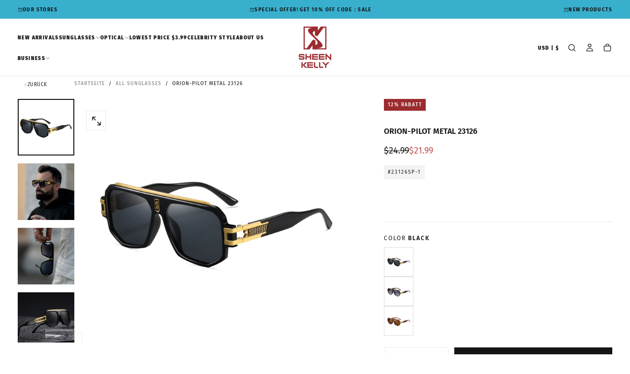

--- FILE ---
content_type: text/html; charset=utf-8
request_url: https://www.sheenkelly.com/de-sk/products/pilot-metal-sunglasses-23126
body_size: 64068
content:















<!doctype html>

<html class="no-js" lang="de">
  <head>
    <meta charset="utf-8">
    <meta http-equiv="X-UA-Compatible" content="IE=edge">
    <meta name="viewport" content="width=device-width,initial-scale=1">
    <meta name="theme-color" content="">
    <link rel="canonical" href="https://www.sheenkelly.com/de-sk/products/pilot-metal-sunglasses-23126">
    <link rel="preconnect" href="https://cdn.shopify.com" crossorigin><link rel="icon" type="image/png" href="//www.sheenkelly.com/cdn/shop/files/SHEEN_KELLY_LOGO_PREVIEW_COLOR_NOT_FOR_PRINT_1_5cd38ce7-bcd8-4f95-9161-16e6b18dace7.png?crop=center&height=32&v=1729835067&width=32"><link rel="preconnect" href="https://fonts.shopifycdn.com" crossorigin>

<title>
  ORION-Pilot Metal 23126

    &ndash; Sheen Kelly Vision</title><meta name="description" content="【Classic Pilot Style】：SHEEN KELLY designers have expressed the classic unisex pilot style in a modern way, suitable for all outdoor activities and any occasions. These pilot sunglasses are suitable for any face shape and the stylish design shows your unique and high-end taste.🔥【Polarized UV400】：SHEEN KELLY polarized le"><meta property="og:site_name" content="Sheen Kelly Vision">
<meta property="og:url" content="https://www.sheenkelly.com/de-sk/products/pilot-metal-sunglasses-23126">
<meta property="og:title" content="ORION-Pilot Metal 23126">
<meta property="og:type" content="product">
<meta property="og:description" content="【Classic Pilot Style】：SHEEN KELLY designers have expressed the classic unisex pilot style in a modern way, suitable for all outdoor activities and any occasions. These pilot sunglasses are suitable for any face shape and the stylish design shows your unique and high-end taste.🔥【Polarized UV400】：SHEEN KELLY polarized le"><meta property="og:image" content="http://www.sheenkelly.com/cdn/shop/files/1_81b1e5e8-94ab-4422-ac06-70f1313e877d.jpg?v=1719393875">
  <meta property="og:image:secure_url" content="https://www.sheenkelly.com/cdn/shop/files/1_81b1e5e8-94ab-4422-ac06-70f1313e877d.jpg?v=1719393875">
  <meta property="og:image:width" content="1600">
  <meta property="og:image:height" content="1600"><meta property="og:price:amount" content="19.99">
  <meta property="og:price:currency" content="USD"><meta name="twitter:card" content="summary_large_image">
<meta name="twitter:title" content="ORION-Pilot Metal 23126">
<meta name="twitter:description" content="【Classic Pilot Style】：SHEEN KELLY designers have expressed the classic unisex pilot style in a modern way, suitable for all outdoor activities and any occasions. These pilot sunglasses are suitable for any face shape and the stylish design shows your unique and high-end taste.🔥【Polarized UV400】：SHEEN KELLY polarized le">

    <script src="//www.sheenkelly.com/cdn/shop/t/56/assets/swiper-bundle.min.js?v=76204931248172345031739495391" defer="defer"></script>
    <script src="//www.sheenkelly.com/cdn/shop/t/56/assets/bodyScrollLock.min.js?v=15890374805268084651739495390" defer="defer"></script>
    <script src="//www.sheenkelly.com/cdn/shop/t/56/assets/pubsub.js?v=47587058936531202851739495391" defer="defer"></script>
    <script src="//www.sheenkelly.com/cdn/shop/t/56/assets/global.js?v=165773697350435547391739495391" defer="defer"></script>
    <noscript>
      <style>
        img[loading='lazy'] { opacity: 1; }
      </style>
    </noscript>
    <script src="//www.sheenkelly.com/cdn/shop/t/56/assets/cookies.js?v=121601133523406246751739495391" defer="defer"></script>

    
  <script>window.performance && window.performance.mark && window.performance.mark('shopify.content_for_header.start');</script><meta name="google-site-verification" content="C8HaKsdHVmAqjknsXbyAESJNepA0bX-bsc8Ll9tks1s">
<meta name="facebook-domain-verification" content="pigvkxqh1eaybbltnn1i6rggb1d7y3">
<meta id="shopify-digital-wallet" name="shopify-digital-wallet" content="/7306641474/digital_wallets/dialog">
<meta name="shopify-checkout-api-token" content="fa2861f65354e5002cd3c6a7471c1501">
<meta id="in-context-paypal-metadata" data-shop-id="7306641474" data-venmo-supported="false" data-environment="production" data-locale="de_DE" data-paypal-v4="true" data-currency="USD">
<link rel="alternate" hreflang="x-default" href="https://www.sheenkelly.com/products/pilot-metal-sunglasses-23126">
<link rel="alternate" hreflang="en" href="https://www.sheenkelly.com/products/pilot-metal-sunglasses-23126">
<link rel="alternate" hreflang="de" href="https://www.sheenkelly.com/de/products/pilot-metal-sunglasses-23126">
<link rel="alternate" hreflang="fr" href="https://www.sheenkelly.com/fr/products/pilot-metal-sunglasses-23126">
<link rel="alternate" hreflang="ja" href="https://www.sheenkelly.com/ja/products/pilot-metal-sunglasses-23126">
<link rel="alternate" hreflang="it" href="https://www.sheenkelly.com/it/products/pilot-metal-sunglasses-23126">
<link rel="alternate" hreflang="en-AC" href="https://www.sheenkelly.com/en-sk/products/pilot-metal-sunglasses-23126">
<link rel="alternate" hreflang="de-AC" href="https://www.sheenkelly.com/de-sk/products/pilot-metal-sunglasses-23126">
<link rel="alternate" hreflang="fr-AC" href="https://www.sheenkelly.com/fr-sk/products/pilot-metal-sunglasses-23126">
<link rel="alternate" hreflang="ja-AC" href="https://www.sheenkelly.com/ja-sk/products/pilot-metal-sunglasses-23126">
<link rel="alternate" hreflang="it-AC" href="https://www.sheenkelly.com/it-sk/products/pilot-metal-sunglasses-23126">
<link rel="alternate" hreflang="en-AD" href="https://www.sheenkelly.com/en-sk/products/pilot-metal-sunglasses-23126">
<link rel="alternate" hreflang="de-AD" href="https://www.sheenkelly.com/de-sk/products/pilot-metal-sunglasses-23126">
<link rel="alternate" hreflang="fr-AD" href="https://www.sheenkelly.com/fr-sk/products/pilot-metal-sunglasses-23126">
<link rel="alternate" hreflang="ja-AD" href="https://www.sheenkelly.com/ja-sk/products/pilot-metal-sunglasses-23126">
<link rel="alternate" hreflang="it-AD" href="https://www.sheenkelly.com/it-sk/products/pilot-metal-sunglasses-23126">
<link rel="alternate" hreflang="en-AE" href="https://www.sheenkelly.com/en-sk/products/pilot-metal-sunglasses-23126">
<link rel="alternate" hreflang="de-AE" href="https://www.sheenkelly.com/de-sk/products/pilot-metal-sunglasses-23126">
<link rel="alternate" hreflang="fr-AE" href="https://www.sheenkelly.com/fr-sk/products/pilot-metal-sunglasses-23126">
<link rel="alternate" hreflang="ja-AE" href="https://www.sheenkelly.com/ja-sk/products/pilot-metal-sunglasses-23126">
<link rel="alternate" hreflang="it-AE" href="https://www.sheenkelly.com/it-sk/products/pilot-metal-sunglasses-23126">
<link rel="alternate" hreflang="en-AF" href="https://www.sheenkelly.com/en-sk/products/pilot-metal-sunglasses-23126">
<link rel="alternate" hreflang="de-AF" href="https://www.sheenkelly.com/de-sk/products/pilot-metal-sunglasses-23126">
<link rel="alternate" hreflang="fr-AF" href="https://www.sheenkelly.com/fr-sk/products/pilot-metal-sunglasses-23126">
<link rel="alternate" hreflang="ja-AF" href="https://www.sheenkelly.com/ja-sk/products/pilot-metal-sunglasses-23126">
<link rel="alternate" hreflang="it-AF" href="https://www.sheenkelly.com/it-sk/products/pilot-metal-sunglasses-23126">
<link rel="alternate" hreflang="en-AG" href="https://www.sheenkelly.com/en-sk/products/pilot-metal-sunglasses-23126">
<link rel="alternate" hreflang="de-AG" href="https://www.sheenkelly.com/de-sk/products/pilot-metal-sunglasses-23126">
<link rel="alternate" hreflang="fr-AG" href="https://www.sheenkelly.com/fr-sk/products/pilot-metal-sunglasses-23126">
<link rel="alternate" hreflang="ja-AG" href="https://www.sheenkelly.com/ja-sk/products/pilot-metal-sunglasses-23126">
<link rel="alternate" hreflang="it-AG" href="https://www.sheenkelly.com/it-sk/products/pilot-metal-sunglasses-23126">
<link rel="alternate" hreflang="en-AI" href="https://www.sheenkelly.com/en-sk/products/pilot-metal-sunglasses-23126">
<link rel="alternate" hreflang="de-AI" href="https://www.sheenkelly.com/de-sk/products/pilot-metal-sunglasses-23126">
<link rel="alternate" hreflang="fr-AI" href="https://www.sheenkelly.com/fr-sk/products/pilot-metal-sunglasses-23126">
<link rel="alternate" hreflang="ja-AI" href="https://www.sheenkelly.com/ja-sk/products/pilot-metal-sunglasses-23126">
<link rel="alternate" hreflang="it-AI" href="https://www.sheenkelly.com/it-sk/products/pilot-metal-sunglasses-23126">
<link rel="alternate" hreflang="en-AL" href="https://www.sheenkelly.com/en-sk/products/pilot-metal-sunglasses-23126">
<link rel="alternate" hreflang="de-AL" href="https://www.sheenkelly.com/de-sk/products/pilot-metal-sunglasses-23126">
<link rel="alternate" hreflang="fr-AL" href="https://www.sheenkelly.com/fr-sk/products/pilot-metal-sunglasses-23126">
<link rel="alternate" hreflang="ja-AL" href="https://www.sheenkelly.com/ja-sk/products/pilot-metal-sunglasses-23126">
<link rel="alternate" hreflang="it-AL" href="https://www.sheenkelly.com/it-sk/products/pilot-metal-sunglasses-23126">
<link rel="alternate" hreflang="en-AM" href="https://www.sheenkelly.com/en-sk/products/pilot-metal-sunglasses-23126">
<link rel="alternate" hreflang="de-AM" href="https://www.sheenkelly.com/de-sk/products/pilot-metal-sunglasses-23126">
<link rel="alternate" hreflang="fr-AM" href="https://www.sheenkelly.com/fr-sk/products/pilot-metal-sunglasses-23126">
<link rel="alternate" hreflang="ja-AM" href="https://www.sheenkelly.com/ja-sk/products/pilot-metal-sunglasses-23126">
<link rel="alternate" hreflang="it-AM" href="https://www.sheenkelly.com/it-sk/products/pilot-metal-sunglasses-23126">
<link rel="alternate" hreflang="en-AO" href="https://www.sheenkelly.com/en-sk/products/pilot-metal-sunglasses-23126">
<link rel="alternate" hreflang="de-AO" href="https://www.sheenkelly.com/de-sk/products/pilot-metal-sunglasses-23126">
<link rel="alternate" hreflang="fr-AO" href="https://www.sheenkelly.com/fr-sk/products/pilot-metal-sunglasses-23126">
<link rel="alternate" hreflang="ja-AO" href="https://www.sheenkelly.com/ja-sk/products/pilot-metal-sunglasses-23126">
<link rel="alternate" hreflang="it-AO" href="https://www.sheenkelly.com/it-sk/products/pilot-metal-sunglasses-23126">
<link rel="alternate" hreflang="en-AR" href="https://www.sheenkelly.com/en-sk/products/pilot-metal-sunglasses-23126">
<link rel="alternate" hreflang="de-AR" href="https://www.sheenkelly.com/de-sk/products/pilot-metal-sunglasses-23126">
<link rel="alternate" hreflang="fr-AR" href="https://www.sheenkelly.com/fr-sk/products/pilot-metal-sunglasses-23126">
<link rel="alternate" hreflang="ja-AR" href="https://www.sheenkelly.com/ja-sk/products/pilot-metal-sunglasses-23126">
<link rel="alternate" hreflang="it-AR" href="https://www.sheenkelly.com/it-sk/products/pilot-metal-sunglasses-23126">
<link rel="alternate" hreflang="en-AT" href="https://www.sheenkelly.com/en-sk/products/pilot-metal-sunglasses-23126">
<link rel="alternate" hreflang="de-AT" href="https://www.sheenkelly.com/de-sk/products/pilot-metal-sunglasses-23126">
<link rel="alternate" hreflang="fr-AT" href="https://www.sheenkelly.com/fr-sk/products/pilot-metal-sunglasses-23126">
<link rel="alternate" hreflang="ja-AT" href="https://www.sheenkelly.com/ja-sk/products/pilot-metal-sunglasses-23126">
<link rel="alternate" hreflang="it-AT" href="https://www.sheenkelly.com/it-sk/products/pilot-metal-sunglasses-23126">
<link rel="alternate" hreflang="en-AU" href="https://www.sheenkelly.com/en-sk/products/pilot-metal-sunglasses-23126">
<link rel="alternate" hreflang="de-AU" href="https://www.sheenkelly.com/de-sk/products/pilot-metal-sunglasses-23126">
<link rel="alternate" hreflang="fr-AU" href="https://www.sheenkelly.com/fr-sk/products/pilot-metal-sunglasses-23126">
<link rel="alternate" hreflang="ja-AU" href="https://www.sheenkelly.com/ja-sk/products/pilot-metal-sunglasses-23126">
<link rel="alternate" hreflang="it-AU" href="https://www.sheenkelly.com/it-sk/products/pilot-metal-sunglasses-23126">
<link rel="alternate" hreflang="en-AW" href="https://www.sheenkelly.com/en-sk/products/pilot-metal-sunglasses-23126">
<link rel="alternate" hreflang="de-AW" href="https://www.sheenkelly.com/de-sk/products/pilot-metal-sunglasses-23126">
<link rel="alternate" hreflang="fr-AW" href="https://www.sheenkelly.com/fr-sk/products/pilot-metal-sunglasses-23126">
<link rel="alternate" hreflang="ja-AW" href="https://www.sheenkelly.com/ja-sk/products/pilot-metal-sunglasses-23126">
<link rel="alternate" hreflang="it-AW" href="https://www.sheenkelly.com/it-sk/products/pilot-metal-sunglasses-23126">
<link rel="alternate" hreflang="en-AX" href="https://www.sheenkelly.com/en-sk/products/pilot-metal-sunglasses-23126">
<link rel="alternate" hreflang="de-AX" href="https://www.sheenkelly.com/de-sk/products/pilot-metal-sunglasses-23126">
<link rel="alternate" hreflang="fr-AX" href="https://www.sheenkelly.com/fr-sk/products/pilot-metal-sunglasses-23126">
<link rel="alternate" hreflang="ja-AX" href="https://www.sheenkelly.com/ja-sk/products/pilot-metal-sunglasses-23126">
<link rel="alternate" hreflang="it-AX" href="https://www.sheenkelly.com/it-sk/products/pilot-metal-sunglasses-23126">
<link rel="alternate" hreflang="en-AZ" href="https://www.sheenkelly.com/en-sk/products/pilot-metal-sunglasses-23126">
<link rel="alternate" hreflang="de-AZ" href="https://www.sheenkelly.com/de-sk/products/pilot-metal-sunglasses-23126">
<link rel="alternate" hreflang="fr-AZ" href="https://www.sheenkelly.com/fr-sk/products/pilot-metal-sunglasses-23126">
<link rel="alternate" hreflang="ja-AZ" href="https://www.sheenkelly.com/ja-sk/products/pilot-metal-sunglasses-23126">
<link rel="alternate" hreflang="it-AZ" href="https://www.sheenkelly.com/it-sk/products/pilot-metal-sunglasses-23126">
<link rel="alternate" hreflang="en-BA" href="https://www.sheenkelly.com/en-sk/products/pilot-metal-sunglasses-23126">
<link rel="alternate" hreflang="de-BA" href="https://www.sheenkelly.com/de-sk/products/pilot-metal-sunglasses-23126">
<link rel="alternate" hreflang="fr-BA" href="https://www.sheenkelly.com/fr-sk/products/pilot-metal-sunglasses-23126">
<link rel="alternate" hreflang="ja-BA" href="https://www.sheenkelly.com/ja-sk/products/pilot-metal-sunglasses-23126">
<link rel="alternate" hreflang="it-BA" href="https://www.sheenkelly.com/it-sk/products/pilot-metal-sunglasses-23126">
<link rel="alternate" hreflang="en-BB" href="https://www.sheenkelly.com/en-sk/products/pilot-metal-sunglasses-23126">
<link rel="alternate" hreflang="de-BB" href="https://www.sheenkelly.com/de-sk/products/pilot-metal-sunglasses-23126">
<link rel="alternate" hreflang="fr-BB" href="https://www.sheenkelly.com/fr-sk/products/pilot-metal-sunglasses-23126">
<link rel="alternate" hreflang="ja-BB" href="https://www.sheenkelly.com/ja-sk/products/pilot-metal-sunglasses-23126">
<link rel="alternate" hreflang="it-BB" href="https://www.sheenkelly.com/it-sk/products/pilot-metal-sunglasses-23126">
<link rel="alternate" hreflang="en-BD" href="https://www.sheenkelly.com/en-sk/products/pilot-metal-sunglasses-23126">
<link rel="alternate" hreflang="de-BD" href="https://www.sheenkelly.com/de-sk/products/pilot-metal-sunglasses-23126">
<link rel="alternate" hreflang="fr-BD" href="https://www.sheenkelly.com/fr-sk/products/pilot-metal-sunglasses-23126">
<link rel="alternate" hreflang="ja-BD" href="https://www.sheenkelly.com/ja-sk/products/pilot-metal-sunglasses-23126">
<link rel="alternate" hreflang="it-BD" href="https://www.sheenkelly.com/it-sk/products/pilot-metal-sunglasses-23126">
<link rel="alternate" hreflang="en-BE" href="https://www.sheenkelly.com/en-sk/products/pilot-metal-sunglasses-23126">
<link rel="alternate" hreflang="de-BE" href="https://www.sheenkelly.com/de-sk/products/pilot-metal-sunglasses-23126">
<link rel="alternate" hreflang="fr-BE" href="https://www.sheenkelly.com/fr-sk/products/pilot-metal-sunglasses-23126">
<link rel="alternate" hreflang="ja-BE" href="https://www.sheenkelly.com/ja-sk/products/pilot-metal-sunglasses-23126">
<link rel="alternate" hreflang="it-BE" href="https://www.sheenkelly.com/it-sk/products/pilot-metal-sunglasses-23126">
<link rel="alternate" hreflang="en-BF" href="https://www.sheenkelly.com/en-sk/products/pilot-metal-sunglasses-23126">
<link rel="alternate" hreflang="de-BF" href="https://www.sheenkelly.com/de-sk/products/pilot-metal-sunglasses-23126">
<link rel="alternate" hreflang="fr-BF" href="https://www.sheenkelly.com/fr-sk/products/pilot-metal-sunglasses-23126">
<link rel="alternate" hreflang="ja-BF" href="https://www.sheenkelly.com/ja-sk/products/pilot-metal-sunglasses-23126">
<link rel="alternate" hreflang="it-BF" href="https://www.sheenkelly.com/it-sk/products/pilot-metal-sunglasses-23126">
<link rel="alternate" hreflang="en-BG" href="https://www.sheenkelly.com/en-sk/products/pilot-metal-sunglasses-23126">
<link rel="alternate" hreflang="de-BG" href="https://www.sheenkelly.com/de-sk/products/pilot-metal-sunglasses-23126">
<link rel="alternate" hreflang="fr-BG" href="https://www.sheenkelly.com/fr-sk/products/pilot-metal-sunglasses-23126">
<link rel="alternate" hreflang="ja-BG" href="https://www.sheenkelly.com/ja-sk/products/pilot-metal-sunglasses-23126">
<link rel="alternate" hreflang="it-BG" href="https://www.sheenkelly.com/it-sk/products/pilot-metal-sunglasses-23126">
<link rel="alternate" hreflang="en-BH" href="https://www.sheenkelly.com/en-sk/products/pilot-metal-sunglasses-23126">
<link rel="alternate" hreflang="de-BH" href="https://www.sheenkelly.com/de-sk/products/pilot-metal-sunglasses-23126">
<link rel="alternate" hreflang="fr-BH" href="https://www.sheenkelly.com/fr-sk/products/pilot-metal-sunglasses-23126">
<link rel="alternate" hreflang="ja-BH" href="https://www.sheenkelly.com/ja-sk/products/pilot-metal-sunglasses-23126">
<link rel="alternate" hreflang="it-BH" href="https://www.sheenkelly.com/it-sk/products/pilot-metal-sunglasses-23126">
<link rel="alternate" hreflang="en-BI" href="https://www.sheenkelly.com/en-sk/products/pilot-metal-sunglasses-23126">
<link rel="alternate" hreflang="de-BI" href="https://www.sheenkelly.com/de-sk/products/pilot-metal-sunglasses-23126">
<link rel="alternate" hreflang="fr-BI" href="https://www.sheenkelly.com/fr-sk/products/pilot-metal-sunglasses-23126">
<link rel="alternate" hreflang="ja-BI" href="https://www.sheenkelly.com/ja-sk/products/pilot-metal-sunglasses-23126">
<link rel="alternate" hreflang="it-BI" href="https://www.sheenkelly.com/it-sk/products/pilot-metal-sunglasses-23126">
<link rel="alternate" hreflang="en-BJ" href="https://www.sheenkelly.com/en-sk/products/pilot-metal-sunglasses-23126">
<link rel="alternate" hreflang="de-BJ" href="https://www.sheenkelly.com/de-sk/products/pilot-metal-sunglasses-23126">
<link rel="alternate" hreflang="fr-BJ" href="https://www.sheenkelly.com/fr-sk/products/pilot-metal-sunglasses-23126">
<link rel="alternate" hreflang="ja-BJ" href="https://www.sheenkelly.com/ja-sk/products/pilot-metal-sunglasses-23126">
<link rel="alternate" hreflang="it-BJ" href="https://www.sheenkelly.com/it-sk/products/pilot-metal-sunglasses-23126">
<link rel="alternate" hreflang="en-BL" href="https://www.sheenkelly.com/en-sk/products/pilot-metal-sunglasses-23126">
<link rel="alternate" hreflang="de-BL" href="https://www.sheenkelly.com/de-sk/products/pilot-metal-sunglasses-23126">
<link rel="alternate" hreflang="fr-BL" href="https://www.sheenkelly.com/fr-sk/products/pilot-metal-sunglasses-23126">
<link rel="alternate" hreflang="ja-BL" href="https://www.sheenkelly.com/ja-sk/products/pilot-metal-sunglasses-23126">
<link rel="alternate" hreflang="it-BL" href="https://www.sheenkelly.com/it-sk/products/pilot-metal-sunglasses-23126">
<link rel="alternate" hreflang="en-BM" href="https://www.sheenkelly.com/en-sk/products/pilot-metal-sunglasses-23126">
<link rel="alternate" hreflang="de-BM" href="https://www.sheenkelly.com/de-sk/products/pilot-metal-sunglasses-23126">
<link rel="alternate" hreflang="fr-BM" href="https://www.sheenkelly.com/fr-sk/products/pilot-metal-sunglasses-23126">
<link rel="alternate" hreflang="ja-BM" href="https://www.sheenkelly.com/ja-sk/products/pilot-metal-sunglasses-23126">
<link rel="alternate" hreflang="it-BM" href="https://www.sheenkelly.com/it-sk/products/pilot-metal-sunglasses-23126">
<link rel="alternate" hreflang="en-BN" href="https://www.sheenkelly.com/en-sk/products/pilot-metal-sunglasses-23126">
<link rel="alternate" hreflang="de-BN" href="https://www.sheenkelly.com/de-sk/products/pilot-metal-sunglasses-23126">
<link rel="alternate" hreflang="fr-BN" href="https://www.sheenkelly.com/fr-sk/products/pilot-metal-sunglasses-23126">
<link rel="alternate" hreflang="ja-BN" href="https://www.sheenkelly.com/ja-sk/products/pilot-metal-sunglasses-23126">
<link rel="alternate" hreflang="it-BN" href="https://www.sheenkelly.com/it-sk/products/pilot-metal-sunglasses-23126">
<link rel="alternate" hreflang="en-BO" href="https://www.sheenkelly.com/en-sk/products/pilot-metal-sunglasses-23126">
<link rel="alternate" hreflang="de-BO" href="https://www.sheenkelly.com/de-sk/products/pilot-metal-sunglasses-23126">
<link rel="alternate" hreflang="fr-BO" href="https://www.sheenkelly.com/fr-sk/products/pilot-metal-sunglasses-23126">
<link rel="alternate" hreflang="ja-BO" href="https://www.sheenkelly.com/ja-sk/products/pilot-metal-sunglasses-23126">
<link rel="alternate" hreflang="it-BO" href="https://www.sheenkelly.com/it-sk/products/pilot-metal-sunglasses-23126">
<link rel="alternate" hreflang="en-BQ" href="https://www.sheenkelly.com/en-sk/products/pilot-metal-sunglasses-23126">
<link rel="alternate" hreflang="de-BQ" href="https://www.sheenkelly.com/de-sk/products/pilot-metal-sunglasses-23126">
<link rel="alternate" hreflang="fr-BQ" href="https://www.sheenkelly.com/fr-sk/products/pilot-metal-sunglasses-23126">
<link rel="alternate" hreflang="ja-BQ" href="https://www.sheenkelly.com/ja-sk/products/pilot-metal-sunglasses-23126">
<link rel="alternate" hreflang="it-BQ" href="https://www.sheenkelly.com/it-sk/products/pilot-metal-sunglasses-23126">
<link rel="alternate" hreflang="en-BR" href="https://www.sheenkelly.com/en-sk/products/pilot-metal-sunglasses-23126">
<link rel="alternate" hreflang="de-BR" href="https://www.sheenkelly.com/de-sk/products/pilot-metal-sunglasses-23126">
<link rel="alternate" hreflang="fr-BR" href="https://www.sheenkelly.com/fr-sk/products/pilot-metal-sunglasses-23126">
<link rel="alternate" hreflang="ja-BR" href="https://www.sheenkelly.com/ja-sk/products/pilot-metal-sunglasses-23126">
<link rel="alternate" hreflang="it-BR" href="https://www.sheenkelly.com/it-sk/products/pilot-metal-sunglasses-23126">
<link rel="alternate" hreflang="en-BS" href="https://www.sheenkelly.com/en-sk/products/pilot-metal-sunglasses-23126">
<link rel="alternate" hreflang="de-BS" href="https://www.sheenkelly.com/de-sk/products/pilot-metal-sunglasses-23126">
<link rel="alternate" hreflang="fr-BS" href="https://www.sheenkelly.com/fr-sk/products/pilot-metal-sunglasses-23126">
<link rel="alternate" hreflang="ja-BS" href="https://www.sheenkelly.com/ja-sk/products/pilot-metal-sunglasses-23126">
<link rel="alternate" hreflang="it-BS" href="https://www.sheenkelly.com/it-sk/products/pilot-metal-sunglasses-23126">
<link rel="alternate" hreflang="en-BT" href="https://www.sheenkelly.com/en-sk/products/pilot-metal-sunglasses-23126">
<link rel="alternate" hreflang="de-BT" href="https://www.sheenkelly.com/de-sk/products/pilot-metal-sunglasses-23126">
<link rel="alternate" hreflang="fr-BT" href="https://www.sheenkelly.com/fr-sk/products/pilot-metal-sunglasses-23126">
<link rel="alternate" hreflang="ja-BT" href="https://www.sheenkelly.com/ja-sk/products/pilot-metal-sunglasses-23126">
<link rel="alternate" hreflang="it-BT" href="https://www.sheenkelly.com/it-sk/products/pilot-metal-sunglasses-23126">
<link rel="alternate" hreflang="en-BW" href="https://www.sheenkelly.com/en-sk/products/pilot-metal-sunglasses-23126">
<link rel="alternate" hreflang="de-BW" href="https://www.sheenkelly.com/de-sk/products/pilot-metal-sunglasses-23126">
<link rel="alternate" hreflang="fr-BW" href="https://www.sheenkelly.com/fr-sk/products/pilot-metal-sunglasses-23126">
<link rel="alternate" hreflang="ja-BW" href="https://www.sheenkelly.com/ja-sk/products/pilot-metal-sunglasses-23126">
<link rel="alternate" hreflang="it-BW" href="https://www.sheenkelly.com/it-sk/products/pilot-metal-sunglasses-23126">
<link rel="alternate" hreflang="en-BY" href="https://www.sheenkelly.com/en-sk/products/pilot-metal-sunglasses-23126">
<link rel="alternate" hreflang="de-BY" href="https://www.sheenkelly.com/de-sk/products/pilot-metal-sunglasses-23126">
<link rel="alternate" hreflang="fr-BY" href="https://www.sheenkelly.com/fr-sk/products/pilot-metal-sunglasses-23126">
<link rel="alternate" hreflang="ja-BY" href="https://www.sheenkelly.com/ja-sk/products/pilot-metal-sunglasses-23126">
<link rel="alternate" hreflang="it-BY" href="https://www.sheenkelly.com/it-sk/products/pilot-metal-sunglasses-23126">
<link rel="alternate" hreflang="en-BZ" href="https://www.sheenkelly.com/en-sk/products/pilot-metal-sunglasses-23126">
<link rel="alternate" hreflang="de-BZ" href="https://www.sheenkelly.com/de-sk/products/pilot-metal-sunglasses-23126">
<link rel="alternate" hreflang="fr-BZ" href="https://www.sheenkelly.com/fr-sk/products/pilot-metal-sunglasses-23126">
<link rel="alternate" hreflang="ja-BZ" href="https://www.sheenkelly.com/ja-sk/products/pilot-metal-sunglasses-23126">
<link rel="alternate" hreflang="it-BZ" href="https://www.sheenkelly.com/it-sk/products/pilot-metal-sunglasses-23126">
<link rel="alternate" hreflang="en-CC" href="https://www.sheenkelly.com/en-sk/products/pilot-metal-sunglasses-23126">
<link rel="alternate" hreflang="de-CC" href="https://www.sheenkelly.com/de-sk/products/pilot-metal-sunglasses-23126">
<link rel="alternate" hreflang="fr-CC" href="https://www.sheenkelly.com/fr-sk/products/pilot-metal-sunglasses-23126">
<link rel="alternate" hreflang="ja-CC" href="https://www.sheenkelly.com/ja-sk/products/pilot-metal-sunglasses-23126">
<link rel="alternate" hreflang="it-CC" href="https://www.sheenkelly.com/it-sk/products/pilot-metal-sunglasses-23126">
<link rel="alternate" hreflang="en-CD" href="https://www.sheenkelly.com/en-sk/products/pilot-metal-sunglasses-23126">
<link rel="alternate" hreflang="de-CD" href="https://www.sheenkelly.com/de-sk/products/pilot-metal-sunglasses-23126">
<link rel="alternate" hreflang="fr-CD" href="https://www.sheenkelly.com/fr-sk/products/pilot-metal-sunglasses-23126">
<link rel="alternate" hreflang="ja-CD" href="https://www.sheenkelly.com/ja-sk/products/pilot-metal-sunglasses-23126">
<link rel="alternate" hreflang="it-CD" href="https://www.sheenkelly.com/it-sk/products/pilot-metal-sunglasses-23126">
<link rel="alternate" hreflang="en-CF" href="https://www.sheenkelly.com/en-sk/products/pilot-metal-sunglasses-23126">
<link rel="alternate" hreflang="de-CF" href="https://www.sheenkelly.com/de-sk/products/pilot-metal-sunglasses-23126">
<link rel="alternate" hreflang="fr-CF" href="https://www.sheenkelly.com/fr-sk/products/pilot-metal-sunglasses-23126">
<link rel="alternate" hreflang="ja-CF" href="https://www.sheenkelly.com/ja-sk/products/pilot-metal-sunglasses-23126">
<link rel="alternate" hreflang="it-CF" href="https://www.sheenkelly.com/it-sk/products/pilot-metal-sunglasses-23126">
<link rel="alternate" hreflang="en-CG" href="https://www.sheenkelly.com/en-sk/products/pilot-metal-sunglasses-23126">
<link rel="alternate" hreflang="de-CG" href="https://www.sheenkelly.com/de-sk/products/pilot-metal-sunglasses-23126">
<link rel="alternate" hreflang="fr-CG" href="https://www.sheenkelly.com/fr-sk/products/pilot-metal-sunglasses-23126">
<link rel="alternate" hreflang="ja-CG" href="https://www.sheenkelly.com/ja-sk/products/pilot-metal-sunglasses-23126">
<link rel="alternate" hreflang="it-CG" href="https://www.sheenkelly.com/it-sk/products/pilot-metal-sunglasses-23126">
<link rel="alternate" hreflang="en-CH" href="https://www.sheenkelly.com/en-sk/products/pilot-metal-sunglasses-23126">
<link rel="alternate" hreflang="de-CH" href="https://www.sheenkelly.com/de-sk/products/pilot-metal-sunglasses-23126">
<link rel="alternate" hreflang="fr-CH" href="https://www.sheenkelly.com/fr-sk/products/pilot-metal-sunglasses-23126">
<link rel="alternate" hreflang="ja-CH" href="https://www.sheenkelly.com/ja-sk/products/pilot-metal-sunglasses-23126">
<link rel="alternate" hreflang="it-CH" href="https://www.sheenkelly.com/it-sk/products/pilot-metal-sunglasses-23126">
<link rel="alternate" hreflang="en-CI" href="https://www.sheenkelly.com/en-sk/products/pilot-metal-sunglasses-23126">
<link rel="alternate" hreflang="de-CI" href="https://www.sheenkelly.com/de-sk/products/pilot-metal-sunglasses-23126">
<link rel="alternate" hreflang="fr-CI" href="https://www.sheenkelly.com/fr-sk/products/pilot-metal-sunglasses-23126">
<link rel="alternate" hreflang="ja-CI" href="https://www.sheenkelly.com/ja-sk/products/pilot-metal-sunglasses-23126">
<link rel="alternate" hreflang="it-CI" href="https://www.sheenkelly.com/it-sk/products/pilot-metal-sunglasses-23126">
<link rel="alternate" hreflang="en-CK" href="https://www.sheenkelly.com/en-sk/products/pilot-metal-sunglasses-23126">
<link rel="alternate" hreflang="de-CK" href="https://www.sheenkelly.com/de-sk/products/pilot-metal-sunglasses-23126">
<link rel="alternate" hreflang="fr-CK" href="https://www.sheenkelly.com/fr-sk/products/pilot-metal-sunglasses-23126">
<link rel="alternate" hreflang="ja-CK" href="https://www.sheenkelly.com/ja-sk/products/pilot-metal-sunglasses-23126">
<link rel="alternate" hreflang="it-CK" href="https://www.sheenkelly.com/it-sk/products/pilot-metal-sunglasses-23126">
<link rel="alternate" hreflang="en-CL" href="https://www.sheenkelly.com/en-sk/products/pilot-metal-sunglasses-23126">
<link rel="alternate" hreflang="de-CL" href="https://www.sheenkelly.com/de-sk/products/pilot-metal-sunglasses-23126">
<link rel="alternate" hreflang="fr-CL" href="https://www.sheenkelly.com/fr-sk/products/pilot-metal-sunglasses-23126">
<link rel="alternate" hreflang="ja-CL" href="https://www.sheenkelly.com/ja-sk/products/pilot-metal-sunglasses-23126">
<link rel="alternate" hreflang="it-CL" href="https://www.sheenkelly.com/it-sk/products/pilot-metal-sunglasses-23126">
<link rel="alternate" hreflang="en-CM" href="https://www.sheenkelly.com/en-sk/products/pilot-metal-sunglasses-23126">
<link rel="alternate" hreflang="de-CM" href="https://www.sheenkelly.com/de-sk/products/pilot-metal-sunglasses-23126">
<link rel="alternate" hreflang="fr-CM" href="https://www.sheenkelly.com/fr-sk/products/pilot-metal-sunglasses-23126">
<link rel="alternate" hreflang="ja-CM" href="https://www.sheenkelly.com/ja-sk/products/pilot-metal-sunglasses-23126">
<link rel="alternate" hreflang="it-CM" href="https://www.sheenkelly.com/it-sk/products/pilot-metal-sunglasses-23126">
<link rel="alternate" hreflang="en-CN" href="https://www.sheenkelly.com/en-sk/products/pilot-metal-sunglasses-23126">
<link rel="alternate" hreflang="de-CN" href="https://www.sheenkelly.com/de-sk/products/pilot-metal-sunglasses-23126">
<link rel="alternate" hreflang="fr-CN" href="https://www.sheenkelly.com/fr-sk/products/pilot-metal-sunglasses-23126">
<link rel="alternate" hreflang="ja-CN" href="https://www.sheenkelly.com/ja-sk/products/pilot-metal-sunglasses-23126">
<link rel="alternate" hreflang="it-CN" href="https://www.sheenkelly.com/it-sk/products/pilot-metal-sunglasses-23126">
<link rel="alternate" hreflang="en-CO" href="https://www.sheenkelly.com/en-sk/products/pilot-metal-sunglasses-23126">
<link rel="alternate" hreflang="de-CO" href="https://www.sheenkelly.com/de-sk/products/pilot-metal-sunglasses-23126">
<link rel="alternate" hreflang="fr-CO" href="https://www.sheenkelly.com/fr-sk/products/pilot-metal-sunglasses-23126">
<link rel="alternate" hreflang="ja-CO" href="https://www.sheenkelly.com/ja-sk/products/pilot-metal-sunglasses-23126">
<link rel="alternate" hreflang="it-CO" href="https://www.sheenkelly.com/it-sk/products/pilot-metal-sunglasses-23126">
<link rel="alternate" hreflang="en-CR" href="https://www.sheenkelly.com/en-sk/products/pilot-metal-sunglasses-23126">
<link rel="alternate" hreflang="de-CR" href="https://www.sheenkelly.com/de-sk/products/pilot-metal-sunglasses-23126">
<link rel="alternate" hreflang="fr-CR" href="https://www.sheenkelly.com/fr-sk/products/pilot-metal-sunglasses-23126">
<link rel="alternate" hreflang="ja-CR" href="https://www.sheenkelly.com/ja-sk/products/pilot-metal-sunglasses-23126">
<link rel="alternate" hreflang="it-CR" href="https://www.sheenkelly.com/it-sk/products/pilot-metal-sunglasses-23126">
<link rel="alternate" hreflang="en-CV" href="https://www.sheenkelly.com/en-sk/products/pilot-metal-sunglasses-23126">
<link rel="alternate" hreflang="de-CV" href="https://www.sheenkelly.com/de-sk/products/pilot-metal-sunglasses-23126">
<link rel="alternate" hreflang="fr-CV" href="https://www.sheenkelly.com/fr-sk/products/pilot-metal-sunglasses-23126">
<link rel="alternate" hreflang="ja-CV" href="https://www.sheenkelly.com/ja-sk/products/pilot-metal-sunglasses-23126">
<link rel="alternate" hreflang="it-CV" href="https://www.sheenkelly.com/it-sk/products/pilot-metal-sunglasses-23126">
<link rel="alternate" hreflang="en-CW" href="https://www.sheenkelly.com/en-sk/products/pilot-metal-sunglasses-23126">
<link rel="alternate" hreflang="de-CW" href="https://www.sheenkelly.com/de-sk/products/pilot-metal-sunglasses-23126">
<link rel="alternate" hreflang="fr-CW" href="https://www.sheenkelly.com/fr-sk/products/pilot-metal-sunglasses-23126">
<link rel="alternate" hreflang="ja-CW" href="https://www.sheenkelly.com/ja-sk/products/pilot-metal-sunglasses-23126">
<link rel="alternate" hreflang="it-CW" href="https://www.sheenkelly.com/it-sk/products/pilot-metal-sunglasses-23126">
<link rel="alternate" hreflang="en-CX" href="https://www.sheenkelly.com/en-sk/products/pilot-metal-sunglasses-23126">
<link rel="alternate" hreflang="de-CX" href="https://www.sheenkelly.com/de-sk/products/pilot-metal-sunglasses-23126">
<link rel="alternate" hreflang="fr-CX" href="https://www.sheenkelly.com/fr-sk/products/pilot-metal-sunglasses-23126">
<link rel="alternate" hreflang="ja-CX" href="https://www.sheenkelly.com/ja-sk/products/pilot-metal-sunglasses-23126">
<link rel="alternate" hreflang="it-CX" href="https://www.sheenkelly.com/it-sk/products/pilot-metal-sunglasses-23126">
<link rel="alternate" hreflang="en-CY" href="https://www.sheenkelly.com/en-sk/products/pilot-metal-sunglasses-23126">
<link rel="alternate" hreflang="de-CY" href="https://www.sheenkelly.com/de-sk/products/pilot-metal-sunglasses-23126">
<link rel="alternate" hreflang="fr-CY" href="https://www.sheenkelly.com/fr-sk/products/pilot-metal-sunglasses-23126">
<link rel="alternate" hreflang="ja-CY" href="https://www.sheenkelly.com/ja-sk/products/pilot-metal-sunglasses-23126">
<link rel="alternate" hreflang="it-CY" href="https://www.sheenkelly.com/it-sk/products/pilot-metal-sunglasses-23126">
<link rel="alternate" hreflang="en-CZ" href="https://www.sheenkelly.com/en-sk/products/pilot-metal-sunglasses-23126">
<link rel="alternate" hreflang="de-CZ" href="https://www.sheenkelly.com/de-sk/products/pilot-metal-sunglasses-23126">
<link rel="alternate" hreflang="fr-CZ" href="https://www.sheenkelly.com/fr-sk/products/pilot-metal-sunglasses-23126">
<link rel="alternate" hreflang="ja-CZ" href="https://www.sheenkelly.com/ja-sk/products/pilot-metal-sunglasses-23126">
<link rel="alternate" hreflang="it-CZ" href="https://www.sheenkelly.com/it-sk/products/pilot-metal-sunglasses-23126">
<link rel="alternate" hreflang="en-DE" href="https://www.sheenkelly.com/en-sk/products/pilot-metal-sunglasses-23126">
<link rel="alternate" hreflang="de-DE" href="https://www.sheenkelly.com/de-sk/products/pilot-metal-sunglasses-23126">
<link rel="alternate" hreflang="fr-DE" href="https://www.sheenkelly.com/fr-sk/products/pilot-metal-sunglasses-23126">
<link rel="alternate" hreflang="ja-DE" href="https://www.sheenkelly.com/ja-sk/products/pilot-metal-sunglasses-23126">
<link rel="alternate" hreflang="it-DE" href="https://www.sheenkelly.com/it-sk/products/pilot-metal-sunglasses-23126">
<link rel="alternate" hreflang="en-DJ" href="https://www.sheenkelly.com/en-sk/products/pilot-metal-sunglasses-23126">
<link rel="alternate" hreflang="de-DJ" href="https://www.sheenkelly.com/de-sk/products/pilot-metal-sunglasses-23126">
<link rel="alternate" hreflang="fr-DJ" href="https://www.sheenkelly.com/fr-sk/products/pilot-metal-sunglasses-23126">
<link rel="alternate" hreflang="ja-DJ" href="https://www.sheenkelly.com/ja-sk/products/pilot-metal-sunglasses-23126">
<link rel="alternate" hreflang="it-DJ" href="https://www.sheenkelly.com/it-sk/products/pilot-metal-sunglasses-23126">
<link rel="alternate" hreflang="en-DK" href="https://www.sheenkelly.com/en-sk/products/pilot-metal-sunglasses-23126">
<link rel="alternate" hreflang="de-DK" href="https://www.sheenkelly.com/de-sk/products/pilot-metal-sunglasses-23126">
<link rel="alternate" hreflang="fr-DK" href="https://www.sheenkelly.com/fr-sk/products/pilot-metal-sunglasses-23126">
<link rel="alternate" hreflang="ja-DK" href="https://www.sheenkelly.com/ja-sk/products/pilot-metal-sunglasses-23126">
<link rel="alternate" hreflang="it-DK" href="https://www.sheenkelly.com/it-sk/products/pilot-metal-sunglasses-23126">
<link rel="alternate" hreflang="en-DM" href="https://www.sheenkelly.com/en-sk/products/pilot-metal-sunglasses-23126">
<link rel="alternate" hreflang="de-DM" href="https://www.sheenkelly.com/de-sk/products/pilot-metal-sunglasses-23126">
<link rel="alternate" hreflang="fr-DM" href="https://www.sheenkelly.com/fr-sk/products/pilot-metal-sunglasses-23126">
<link rel="alternate" hreflang="ja-DM" href="https://www.sheenkelly.com/ja-sk/products/pilot-metal-sunglasses-23126">
<link rel="alternate" hreflang="it-DM" href="https://www.sheenkelly.com/it-sk/products/pilot-metal-sunglasses-23126">
<link rel="alternate" hreflang="en-DO" href="https://www.sheenkelly.com/en-sk/products/pilot-metal-sunglasses-23126">
<link rel="alternate" hreflang="de-DO" href="https://www.sheenkelly.com/de-sk/products/pilot-metal-sunglasses-23126">
<link rel="alternate" hreflang="fr-DO" href="https://www.sheenkelly.com/fr-sk/products/pilot-metal-sunglasses-23126">
<link rel="alternate" hreflang="ja-DO" href="https://www.sheenkelly.com/ja-sk/products/pilot-metal-sunglasses-23126">
<link rel="alternate" hreflang="it-DO" href="https://www.sheenkelly.com/it-sk/products/pilot-metal-sunglasses-23126">
<link rel="alternate" hreflang="en-DZ" href="https://www.sheenkelly.com/en-sk/products/pilot-metal-sunglasses-23126">
<link rel="alternate" hreflang="de-DZ" href="https://www.sheenkelly.com/de-sk/products/pilot-metal-sunglasses-23126">
<link rel="alternate" hreflang="fr-DZ" href="https://www.sheenkelly.com/fr-sk/products/pilot-metal-sunglasses-23126">
<link rel="alternate" hreflang="ja-DZ" href="https://www.sheenkelly.com/ja-sk/products/pilot-metal-sunglasses-23126">
<link rel="alternate" hreflang="it-DZ" href="https://www.sheenkelly.com/it-sk/products/pilot-metal-sunglasses-23126">
<link rel="alternate" hreflang="en-EC" href="https://www.sheenkelly.com/en-sk/products/pilot-metal-sunglasses-23126">
<link rel="alternate" hreflang="de-EC" href="https://www.sheenkelly.com/de-sk/products/pilot-metal-sunglasses-23126">
<link rel="alternate" hreflang="fr-EC" href="https://www.sheenkelly.com/fr-sk/products/pilot-metal-sunglasses-23126">
<link rel="alternate" hreflang="ja-EC" href="https://www.sheenkelly.com/ja-sk/products/pilot-metal-sunglasses-23126">
<link rel="alternate" hreflang="it-EC" href="https://www.sheenkelly.com/it-sk/products/pilot-metal-sunglasses-23126">
<link rel="alternate" hreflang="en-EE" href="https://www.sheenkelly.com/en-sk/products/pilot-metal-sunglasses-23126">
<link rel="alternate" hreflang="de-EE" href="https://www.sheenkelly.com/de-sk/products/pilot-metal-sunglasses-23126">
<link rel="alternate" hreflang="fr-EE" href="https://www.sheenkelly.com/fr-sk/products/pilot-metal-sunglasses-23126">
<link rel="alternate" hreflang="ja-EE" href="https://www.sheenkelly.com/ja-sk/products/pilot-metal-sunglasses-23126">
<link rel="alternate" hreflang="it-EE" href="https://www.sheenkelly.com/it-sk/products/pilot-metal-sunglasses-23126">
<link rel="alternate" hreflang="en-EG" href="https://www.sheenkelly.com/en-sk/products/pilot-metal-sunglasses-23126">
<link rel="alternate" hreflang="de-EG" href="https://www.sheenkelly.com/de-sk/products/pilot-metal-sunglasses-23126">
<link rel="alternate" hreflang="fr-EG" href="https://www.sheenkelly.com/fr-sk/products/pilot-metal-sunglasses-23126">
<link rel="alternate" hreflang="ja-EG" href="https://www.sheenkelly.com/ja-sk/products/pilot-metal-sunglasses-23126">
<link rel="alternate" hreflang="it-EG" href="https://www.sheenkelly.com/it-sk/products/pilot-metal-sunglasses-23126">
<link rel="alternate" hreflang="en-EH" href="https://www.sheenkelly.com/en-sk/products/pilot-metal-sunglasses-23126">
<link rel="alternate" hreflang="de-EH" href="https://www.sheenkelly.com/de-sk/products/pilot-metal-sunglasses-23126">
<link rel="alternate" hreflang="fr-EH" href="https://www.sheenkelly.com/fr-sk/products/pilot-metal-sunglasses-23126">
<link rel="alternate" hreflang="ja-EH" href="https://www.sheenkelly.com/ja-sk/products/pilot-metal-sunglasses-23126">
<link rel="alternate" hreflang="it-EH" href="https://www.sheenkelly.com/it-sk/products/pilot-metal-sunglasses-23126">
<link rel="alternate" hreflang="en-ER" href="https://www.sheenkelly.com/en-sk/products/pilot-metal-sunglasses-23126">
<link rel="alternate" hreflang="de-ER" href="https://www.sheenkelly.com/de-sk/products/pilot-metal-sunglasses-23126">
<link rel="alternate" hreflang="fr-ER" href="https://www.sheenkelly.com/fr-sk/products/pilot-metal-sunglasses-23126">
<link rel="alternate" hreflang="ja-ER" href="https://www.sheenkelly.com/ja-sk/products/pilot-metal-sunglasses-23126">
<link rel="alternate" hreflang="it-ER" href="https://www.sheenkelly.com/it-sk/products/pilot-metal-sunglasses-23126">
<link rel="alternate" hreflang="en-ES" href="https://www.sheenkelly.com/en-sk/products/pilot-metal-sunglasses-23126">
<link rel="alternate" hreflang="de-ES" href="https://www.sheenkelly.com/de-sk/products/pilot-metal-sunglasses-23126">
<link rel="alternate" hreflang="fr-ES" href="https://www.sheenkelly.com/fr-sk/products/pilot-metal-sunglasses-23126">
<link rel="alternate" hreflang="ja-ES" href="https://www.sheenkelly.com/ja-sk/products/pilot-metal-sunglasses-23126">
<link rel="alternate" hreflang="it-ES" href="https://www.sheenkelly.com/it-sk/products/pilot-metal-sunglasses-23126">
<link rel="alternate" hreflang="en-ET" href="https://www.sheenkelly.com/en-sk/products/pilot-metal-sunglasses-23126">
<link rel="alternate" hreflang="de-ET" href="https://www.sheenkelly.com/de-sk/products/pilot-metal-sunglasses-23126">
<link rel="alternate" hreflang="fr-ET" href="https://www.sheenkelly.com/fr-sk/products/pilot-metal-sunglasses-23126">
<link rel="alternate" hreflang="ja-ET" href="https://www.sheenkelly.com/ja-sk/products/pilot-metal-sunglasses-23126">
<link rel="alternate" hreflang="it-ET" href="https://www.sheenkelly.com/it-sk/products/pilot-metal-sunglasses-23126">
<link rel="alternate" hreflang="en-FI" href="https://www.sheenkelly.com/en-sk/products/pilot-metal-sunglasses-23126">
<link rel="alternate" hreflang="de-FI" href="https://www.sheenkelly.com/de-sk/products/pilot-metal-sunglasses-23126">
<link rel="alternate" hreflang="fr-FI" href="https://www.sheenkelly.com/fr-sk/products/pilot-metal-sunglasses-23126">
<link rel="alternate" hreflang="ja-FI" href="https://www.sheenkelly.com/ja-sk/products/pilot-metal-sunglasses-23126">
<link rel="alternate" hreflang="it-FI" href="https://www.sheenkelly.com/it-sk/products/pilot-metal-sunglasses-23126">
<link rel="alternate" hreflang="en-FJ" href="https://www.sheenkelly.com/en-sk/products/pilot-metal-sunglasses-23126">
<link rel="alternate" hreflang="de-FJ" href="https://www.sheenkelly.com/de-sk/products/pilot-metal-sunglasses-23126">
<link rel="alternate" hreflang="fr-FJ" href="https://www.sheenkelly.com/fr-sk/products/pilot-metal-sunglasses-23126">
<link rel="alternate" hreflang="ja-FJ" href="https://www.sheenkelly.com/ja-sk/products/pilot-metal-sunglasses-23126">
<link rel="alternate" hreflang="it-FJ" href="https://www.sheenkelly.com/it-sk/products/pilot-metal-sunglasses-23126">
<link rel="alternate" hreflang="en-FK" href="https://www.sheenkelly.com/en-sk/products/pilot-metal-sunglasses-23126">
<link rel="alternate" hreflang="de-FK" href="https://www.sheenkelly.com/de-sk/products/pilot-metal-sunglasses-23126">
<link rel="alternate" hreflang="fr-FK" href="https://www.sheenkelly.com/fr-sk/products/pilot-metal-sunglasses-23126">
<link rel="alternate" hreflang="ja-FK" href="https://www.sheenkelly.com/ja-sk/products/pilot-metal-sunglasses-23126">
<link rel="alternate" hreflang="it-FK" href="https://www.sheenkelly.com/it-sk/products/pilot-metal-sunglasses-23126">
<link rel="alternate" hreflang="en-FO" href="https://www.sheenkelly.com/en-sk/products/pilot-metal-sunglasses-23126">
<link rel="alternate" hreflang="de-FO" href="https://www.sheenkelly.com/de-sk/products/pilot-metal-sunglasses-23126">
<link rel="alternate" hreflang="fr-FO" href="https://www.sheenkelly.com/fr-sk/products/pilot-metal-sunglasses-23126">
<link rel="alternate" hreflang="ja-FO" href="https://www.sheenkelly.com/ja-sk/products/pilot-metal-sunglasses-23126">
<link rel="alternate" hreflang="it-FO" href="https://www.sheenkelly.com/it-sk/products/pilot-metal-sunglasses-23126">
<link rel="alternate" hreflang="en-FR" href="https://www.sheenkelly.com/en-sk/products/pilot-metal-sunglasses-23126">
<link rel="alternate" hreflang="de-FR" href="https://www.sheenkelly.com/de-sk/products/pilot-metal-sunglasses-23126">
<link rel="alternate" hreflang="fr-FR" href="https://www.sheenkelly.com/fr-sk/products/pilot-metal-sunglasses-23126">
<link rel="alternate" hreflang="ja-FR" href="https://www.sheenkelly.com/ja-sk/products/pilot-metal-sunglasses-23126">
<link rel="alternate" hreflang="it-FR" href="https://www.sheenkelly.com/it-sk/products/pilot-metal-sunglasses-23126">
<link rel="alternate" hreflang="en-GA" href="https://www.sheenkelly.com/en-sk/products/pilot-metal-sunglasses-23126">
<link rel="alternate" hreflang="de-GA" href="https://www.sheenkelly.com/de-sk/products/pilot-metal-sunglasses-23126">
<link rel="alternate" hreflang="fr-GA" href="https://www.sheenkelly.com/fr-sk/products/pilot-metal-sunglasses-23126">
<link rel="alternate" hreflang="ja-GA" href="https://www.sheenkelly.com/ja-sk/products/pilot-metal-sunglasses-23126">
<link rel="alternate" hreflang="it-GA" href="https://www.sheenkelly.com/it-sk/products/pilot-metal-sunglasses-23126">
<link rel="alternate" hreflang="en-GB" href="https://www.sheenkelly.com/en-sk/products/pilot-metal-sunglasses-23126">
<link rel="alternate" hreflang="de-GB" href="https://www.sheenkelly.com/de-sk/products/pilot-metal-sunglasses-23126">
<link rel="alternate" hreflang="fr-GB" href="https://www.sheenkelly.com/fr-sk/products/pilot-metal-sunglasses-23126">
<link rel="alternate" hreflang="ja-GB" href="https://www.sheenkelly.com/ja-sk/products/pilot-metal-sunglasses-23126">
<link rel="alternate" hreflang="it-GB" href="https://www.sheenkelly.com/it-sk/products/pilot-metal-sunglasses-23126">
<link rel="alternate" hreflang="en-GD" href="https://www.sheenkelly.com/en-sk/products/pilot-metal-sunglasses-23126">
<link rel="alternate" hreflang="de-GD" href="https://www.sheenkelly.com/de-sk/products/pilot-metal-sunglasses-23126">
<link rel="alternate" hreflang="fr-GD" href="https://www.sheenkelly.com/fr-sk/products/pilot-metal-sunglasses-23126">
<link rel="alternate" hreflang="ja-GD" href="https://www.sheenkelly.com/ja-sk/products/pilot-metal-sunglasses-23126">
<link rel="alternate" hreflang="it-GD" href="https://www.sheenkelly.com/it-sk/products/pilot-metal-sunglasses-23126">
<link rel="alternate" hreflang="en-GE" href="https://www.sheenkelly.com/en-sk/products/pilot-metal-sunglasses-23126">
<link rel="alternate" hreflang="de-GE" href="https://www.sheenkelly.com/de-sk/products/pilot-metal-sunglasses-23126">
<link rel="alternate" hreflang="fr-GE" href="https://www.sheenkelly.com/fr-sk/products/pilot-metal-sunglasses-23126">
<link rel="alternate" hreflang="ja-GE" href="https://www.sheenkelly.com/ja-sk/products/pilot-metal-sunglasses-23126">
<link rel="alternate" hreflang="it-GE" href="https://www.sheenkelly.com/it-sk/products/pilot-metal-sunglasses-23126">
<link rel="alternate" hreflang="en-GF" href="https://www.sheenkelly.com/en-sk/products/pilot-metal-sunglasses-23126">
<link rel="alternate" hreflang="de-GF" href="https://www.sheenkelly.com/de-sk/products/pilot-metal-sunglasses-23126">
<link rel="alternate" hreflang="fr-GF" href="https://www.sheenkelly.com/fr-sk/products/pilot-metal-sunglasses-23126">
<link rel="alternate" hreflang="ja-GF" href="https://www.sheenkelly.com/ja-sk/products/pilot-metal-sunglasses-23126">
<link rel="alternate" hreflang="it-GF" href="https://www.sheenkelly.com/it-sk/products/pilot-metal-sunglasses-23126">
<link rel="alternate" hreflang="en-GG" href="https://www.sheenkelly.com/en-sk/products/pilot-metal-sunglasses-23126">
<link rel="alternate" hreflang="de-GG" href="https://www.sheenkelly.com/de-sk/products/pilot-metal-sunglasses-23126">
<link rel="alternate" hreflang="fr-GG" href="https://www.sheenkelly.com/fr-sk/products/pilot-metal-sunglasses-23126">
<link rel="alternate" hreflang="ja-GG" href="https://www.sheenkelly.com/ja-sk/products/pilot-metal-sunglasses-23126">
<link rel="alternate" hreflang="it-GG" href="https://www.sheenkelly.com/it-sk/products/pilot-metal-sunglasses-23126">
<link rel="alternate" hreflang="en-GH" href="https://www.sheenkelly.com/en-sk/products/pilot-metal-sunglasses-23126">
<link rel="alternate" hreflang="de-GH" href="https://www.sheenkelly.com/de-sk/products/pilot-metal-sunglasses-23126">
<link rel="alternate" hreflang="fr-GH" href="https://www.sheenkelly.com/fr-sk/products/pilot-metal-sunglasses-23126">
<link rel="alternate" hreflang="ja-GH" href="https://www.sheenkelly.com/ja-sk/products/pilot-metal-sunglasses-23126">
<link rel="alternate" hreflang="it-GH" href="https://www.sheenkelly.com/it-sk/products/pilot-metal-sunglasses-23126">
<link rel="alternate" hreflang="en-GI" href="https://www.sheenkelly.com/en-sk/products/pilot-metal-sunglasses-23126">
<link rel="alternate" hreflang="de-GI" href="https://www.sheenkelly.com/de-sk/products/pilot-metal-sunglasses-23126">
<link rel="alternate" hreflang="fr-GI" href="https://www.sheenkelly.com/fr-sk/products/pilot-metal-sunglasses-23126">
<link rel="alternate" hreflang="ja-GI" href="https://www.sheenkelly.com/ja-sk/products/pilot-metal-sunglasses-23126">
<link rel="alternate" hreflang="it-GI" href="https://www.sheenkelly.com/it-sk/products/pilot-metal-sunglasses-23126">
<link rel="alternate" hreflang="en-GL" href="https://www.sheenkelly.com/en-sk/products/pilot-metal-sunglasses-23126">
<link rel="alternate" hreflang="de-GL" href="https://www.sheenkelly.com/de-sk/products/pilot-metal-sunglasses-23126">
<link rel="alternate" hreflang="fr-GL" href="https://www.sheenkelly.com/fr-sk/products/pilot-metal-sunglasses-23126">
<link rel="alternate" hreflang="ja-GL" href="https://www.sheenkelly.com/ja-sk/products/pilot-metal-sunglasses-23126">
<link rel="alternate" hreflang="it-GL" href="https://www.sheenkelly.com/it-sk/products/pilot-metal-sunglasses-23126">
<link rel="alternate" hreflang="en-GM" href="https://www.sheenkelly.com/en-sk/products/pilot-metal-sunglasses-23126">
<link rel="alternate" hreflang="de-GM" href="https://www.sheenkelly.com/de-sk/products/pilot-metal-sunglasses-23126">
<link rel="alternate" hreflang="fr-GM" href="https://www.sheenkelly.com/fr-sk/products/pilot-metal-sunglasses-23126">
<link rel="alternate" hreflang="ja-GM" href="https://www.sheenkelly.com/ja-sk/products/pilot-metal-sunglasses-23126">
<link rel="alternate" hreflang="it-GM" href="https://www.sheenkelly.com/it-sk/products/pilot-metal-sunglasses-23126">
<link rel="alternate" hreflang="en-GN" href="https://www.sheenkelly.com/en-sk/products/pilot-metal-sunglasses-23126">
<link rel="alternate" hreflang="de-GN" href="https://www.sheenkelly.com/de-sk/products/pilot-metal-sunglasses-23126">
<link rel="alternate" hreflang="fr-GN" href="https://www.sheenkelly.com/fr-sk/products/pilot-metal-sunglasses-23126">
<link rel="alternate" hreflang="ja-GN" href="https://www.sheenkelly.com/ja-sk/products/pilot-metal-sunglasses-23126">
<link rel="alternate" hreflang="it-GN" href="https://www.sheenkelly.com/it-sk/products/pilot-metal-sunglasses-23126">
<link rel="alternate" hreflang="en-GP" href="https://www.sheenkelly.com/en-sk/products/pilot-metal-sunglasses-23126">
<link rel="alternate" hreflang="de-GP" href="https://www.sheenkelly.com/de-sk/products/pilot-metal-sunglasses-23126">
<link rel="alternate" hreflang="fr-GP" href="https://www.sheenkelly.com/fr-sk/products/pilot-metal-sunglasses-23126">
<link rel="alternate" hreflang="ja-GP" href="https://www.sheenkelly.com/ja-sk/products/pilot-metal-sunglasses-23126">
<link rel="alternate" hreflang="it-GP" href="https://www.sheenkelly.com/it-sk/products/pilot-metal-sunglasses-23126">
<link rel="alternate" hreflang="en-GQ" href="https://www.sheenkelly.com/en-sk/products/pilot-metal-sunglasses-23126">
<link rel="alternate" hreflang="de-GQ" href="https://www.sheenkelly.com/de-sk/products/pilot-metal-sunglasses-23126">
<link rel="alternate" hreflang="fr-GQ" href="https://www.sheenkelly.com/fr-sk/products/pilot-metal-sunglasses-23126">
<link rel="alternate" hreflang="ja-GQ" href="https://www.sheenkelly.com/ja-sk/products/pilot-metal-sunglasses-23126">
<link rel="alternate" hreflang="it-GQ" href="https://www.sheenkelly.com/it-sk/products/pilot-metal-sunglasses-23126">
<link rel="alternate" hreflang="en-GR" href="https://www.sheenkelly.com/en-sk/products/pilot-metal-sunglasses-23126">
<link rel="alternate" hreflang="de-GR" href="https://www.sheenkelly.com/de-sk/products/pilot-metal-sunglasses-23126">
<link rel="alternate" hreflang="fr-GR" href="https://www.sheenkelly.com/fr-sk/products/pilot-metal-sunglasses-23126">
<link rel="alternate" hreflang="ja-GR" href="https://www.sheenkelly.com/ja-sk/products/pilot-metal-sunglasses-23126">
<link rel="alternate" hreflang="it-GR" href="https://www.sheenkelly.com/it-sk/products/pilot-metal-sunglasses-23126">
<link rel="alternate" hreflang="en-GS" href="https://www.sheenkelly.com/en-sk/products/pilot-metal-sunglasses-23126">
<link rel="alternate" hreflang="de-GS" href="https://www.sheenkelly.com/de-sk/products/pilot-metal-sunglasses-23126">
<link rel="alternate" hreflang="fr-GS" href="https://www.sheenkelly.com/fr-sk/products/pilot-metal-sunglasses-23126">
<link rel="alternate" hreflang="ja-GS" href="https://www.sheenkelly.com/ja-sk/products/pilot-metal-sunglasses-23126">
<link rel="alternate" hreflang="it-GS" href="https://www.sheenkelly.com/it-sk/products/pilot-metal-sunglasses-23126">
<link rel="alternate" hreflang="en-GT" href="https://www.sheenkelly.com/en-sk/products/pilot-metal-sunglasses-23126">
<link rel="alternate" hreflang="de-GT" href="https://www.sheenkelly.com/de-sk/products/pilot-metal-sunglasses-23126">
<link rel="alternate" hreflang="fr-GT" href="https://www.sheenkelly.com/fr-sk/products/pilot-metal-sunglasses-23126">
<link rel="alternate" hreflang="ja-GT" href="https://www.sheenkelly.com/ja-sk/products/pilot-metal-sunglasses-23126">
<link rel="alternate" hreflang="it-GT" href="https://www.sheenkelly.com/it-sk/products/pilot-metal-sunglasses-23126">
<link rel="alternate" hreflang="en-GW" href="https://www.sheenkelly.com/en-sk/products/pilot-metal-sunglasses-23126">
<link rel="alternate" hreflang="de-GW" href="https://www.sheenkelly.com/de-sk/products/pilot-metal-sunglasses-23126">
<link rel="alternate" hreflang="fr-GW" href="https://www.sheenkelly.com/fr-sk/products/pilot-metal-sunglasses-23126">
<link rel="alternate" hreflang="ja-GW" href="https://www.sheenkelly.com/ja-sk/products/pilot-metal-sunglasses-23126">
<link rel="alternate" hreflang="it-GW" href="https://www.sheenkelly.com/it-sk/products/pilot-metal-sunglasses-23126">
<link rel="alternate" hreflang="en-GY" href="https://www.sheenkelly.com/en-sk/products/pilot-metal-sunglasses-23126">
<link rel="alternate" hreflang="de-GY" href="https://www.sheenkelly.com/de-sk/products/pilot-metal-sunglasses-23126">
<link rel="alternate" hreflang="fr-GY" href="https://www.sheenkelly.com/fr-sk/products/pilot-metal-sunglasses-23126">
<link rel="alternate" hreflang="ja-GY" href="https://www.sheenkelly.com/ja-sk/products/pilot-metal-sunglasses-23126">
<link rel="alternate" hreflang="it-GY" href="https://www.sheenkelly.com/it-sk/products/pilot-metal-sunglasses-23126">
<link rel="alternate" hreflang="en-HK" href="https://www.sheenkelly.com/en-sk/products/pilot-metal-sunglasses-23126">
<link rel="alternate" hreflang="de-HK" href="https://www.sheenkelly.com/de-sk/products/pilot-metal-sunglasses-23126">
<link rel="alternate" hreflang="fr-HK" href="https://www.sheenkelly.com/fr-sk/products/pilot-metal-sunglasses-23126">
<link rel="alternate" hreflang="ja-HK" href="https://www.sheenkelly.com/ja-sk/products/pilot-metal-sunglasses-23126">
<link rel="alternate" hreflang="it-HK" href="https://www.sheenkelly.com/it-sk/products/pilot-metal-sunglasses-23126">
<link rel="alternate" hreflang="en-HN" href="https://www.sheenkelly.com/en-sk/products/pilot-metal-sunglasses-23126">
<link rel="alternate" hreflang="de-HN" href="https://www.sheenkelly.com/de-sk/products/pilot-metal-sunglasses-23126">
<link rel="alternate" hreflang="fr-HN" href="https://www.sheenkelly.com/fr-sk/products/pilot-metal-sunglasses-23126">
<link rel="alternate" hreflang="ja-HN" href="https://www.sheenkelly.com/ja-sk/products/pilot-metal-sunglasses-23126">
<link rel="alternate" hreflang="it-HN" href="https://www.sheenkelly.com/it-sk/products/pilot-metal-sunglasses-23126">
<link rel="alternate" hreflang="en-HR" href="https://www.sheenkelly.com/en-sk/products/pilot-metal-sunglasses-23126">
<link rel="alternate" hreflang="de-HR" href="https://www.sheenkelly.com/de-sk/products/pilot-metal-sunglasses-23126">
<link rel="alternate" hreflang="fr-HR" href="https://www.sheenkelly.com/fr-sk/products/pilot-metal-sunglasses-23126">
<link rel="alternate" hreflang="ja-HR" href="https://www.sheenkelly.com/ja-sk/products/pilot-metal-sunglasses-23126">
<link rel="alternate" hreflang="it-HR" href="https://www.sheenkelly.com/it-sk/products/pilot-metal-sunglasses-23126">
<link rel="alternate" hreflang="en-HT" href="https://www.sheenkelly.com/en-sk/products/pilot-metal-sunglasses-23126">
<link rel="alternate" hreflang="de-HT" href="https://www.sheenkelly.com/de-sk/products/pilot-metal-sunglasses-23126">
<link rel="alternate" hreflang="fr-HT" href="https://www.sheenkelly.com/fr-sk/products/pilot-metal-sunglasses-23126">
<link rel="alternate" hreflang="ja-HT" href="https://www.sheenkelly.com/ja-sk/products/pilot-metal-sunglasses-23126">
<link rel="alternate" hreflang="it-HT" href="https://www.sheenkelly.com/it-sk/products/pilot-metal-sunglasses-23126">
<link rel="alternate" hreflang="en-HU" href="https://www.sheenkelly.com/en-sk/products/pilot-metal-sunglasses-23126">
<link rel="alternate" hreflang="de-HU" href="https://www.sheenkelly.com/de-sk/products/pilot-metal-sunglasses-23126">
<link rel="alternate" hreflang="fr-HU" href="https://www.sheenkelly.com/fr-sk/products/pilot-metal-sunglasses-23126">
<link rel="alternate" hreflang="ja-HU" href="https://www.sheenkelly.com/ja-sk/products/pilot-metal-sunglasses-23126">
<link rel="alternate" hreflang="it-HU" href="https://www.sheenkelly.com/it-sk/products/pilot-metal-sunglasses-23126">
<link rel="alternate" hreflang="en-ID" href="https://www.sheenkelly.com/en-sk/products/pilot-metal-sunglasses-23126">
<link rel="alternate" hreflang="de-ID" href="https://www.sheenkelly.com/de-sk/products/pilot-metal-sunglasses-23126">
<link rel="alternate" hreflang="fr-ID" href="https://www.sheenkelly.com/fr-sk/products/pilot-metal-sunglasses-23126">
<link rel="alternate" hreflang="ja-ID" href="https://www.sheenkelly.com/ja-sk/products/pilot-metal-sunglasses-23126">
<link rel="alternate" hreflang="it-ID" href="https://www.sheenkelly.com/it-sk/products/pilot-metal-sunglasses-23126">
<link rel="alternate" hreflang="en-IE" href="https://www.sheenkelly.com/en-sk/products/pilot-metal-sunglasses-23126">
<link rel="alternate" hreflang="de-IE" href="https://www.sheenkelly.com/de-sk/products/pilot-metal-sunglasses-23126">
<link rel="alternate" hreflang="fr-IE" href="https://www.sheenkelly.com/fr-sk/products/pilot-metal-sunglasses-23126">
<link rel="alternate" hreflang="ja-IE" href="https://www.sheenkelly.com/ja-sk/products/pilot-metal-sunglasses-23126">
<link rel="alternate" hreflang="it-IE" href="https://www.sheenkelly.com/it-sk/products/pilot-metal-sunglasses-23126">
<link rel="alternate" hreflang="en-IL" href="https://www.sheenkelly.com/en-sk/products/pilot-metal-sunglasses-23126">
<link rel="alternate" hreflang="de-IL" href="https://www.sheenkelly.com/de-sk/products/pilot-metal-sunglasses-23126">
<link rel="alternate" hreflang="fr-IL" href="https://www.sheenkelly.com/fr-sk/products/pilot-metal-sunglasses-23126">
<link rel="alternate" hreflang="ja-IL" href="https://www.sheenkelly.com/ja-sk/products/pilot-metal-sunglasses-23126">
<link rel="alternate" hreflang="it-IL" href="https://www.sheenkelly.com/it-sk/products/pilot-metal-sunglasses-23126">
<link rel="alternate" hreflang="en-IM" href="https://www.sheenkelly.com/en-sk/products/pilot-metal-sunglasses-23126">
<link rel="alternate" hreflang="de-IM" href="https://www.sheenkelly.com/de-sk/products/pilot-metal-sunglasses-23126">
<link rel="alternate" hreflang="fr-IM" href="https://www.sheenkelly.com/fr-sk/products/pilot-metal-sunglasses-23126">
<link rel="alternate" hreflang="ja-IM" href="https://www.sheenkelly.com/ja-sk/products/pilot-metal-sunglasses-23126">
<link rel="alternate" hreflang="it-IM" href="https://www.sheenkelly.com/it-sk/products/pilot-metal-sunglasses-23126">
<link rel="alternate" hreflang="en-IN" href="https://www.sheenkelly.com/en-sk/products/pilot-metal-sunglasses-23126">
<link rel="alternate" hreflang="de-IN" href="https://www.sheenkelly.com/de-sk/products/pilot-metal-sunglasses-23126">
<link rel="alternate" hreflang="fr-IN" href="https://www.sheenkelly.com/fr-sk/products/pilot-metal-sunglasses-23126">
<link rel="alternate" hreflang="ja-IN" href="https://www.sheenkelly.com/ja-sk/products/pilot-metal-sunglasses-23126">
<link rel="alternate" hreflang="it-IN" href="https://www.sheenkelly.com/it-sk/products/pilot-metal-sunglasses-23126">
<link rel="alternate" hreflang="en-IO" href="https://www.sheenkelly.com/en-sk/products/pilot-metal-sunglasses-23126">
<link rel="alternate" hreflang="de-IO" href="https://www.sheenkelly.com/de-sk/products/pilot-metal-sunglasses-23126">
<link rel="alternate" hreflang="fr-IO" href="https://www.sheenkelly.com/fr-sk/products/pilot-metal-sunglasses-23126">
<link rel="alternate" hreflang="ja-IO" href="https://www.sheenkelly.com/ja-sk/products/pilot-metal-sunglasses-23126">
<link rel="alternate" hreflang="it-IO" href="https://www.sheenkelly.com/it-sk/products/pilot-metal-sunglasses-23126">
<link rel="alternate" hreflang="en-IQ" href="https://www.sheenkelly.com/en-sk/products/pilot-metal-sunglasses-23126">
<link rel="alternate" hreflang="de-IQ" href="https://www.sheenkelly.com/de-sk/products/pilot-metal-sunglasses-23126">
<link rel="alternate" hreflang="fr-IQ" href="https://www.sheenkelly.com/fr-sk/products/pilot-metal-sunglasses-23126">
<link rel="alternate" hreflang="ja-IQ" href="https://www.sheenkelly.com/ja-sk/products/pilot-metal-sunglasses-23126">
<link rel="alternate" hreflang="it-IQ" href="https://www.sheenkelly.com/it-sk/products/pilot-metal-sunglasses-23126">
<link rel="alternate" hreflang="en-IS" href="https://www.sheenkelly.com/en-sk/products/pilot-metal-sunglasses-23126">
<link rel="alternate" hreflang="de-IS" href="https://www.sheenkelly.com/de-sk/products/pilot-metal-sunglasses-23126">
<link rel="alternate" hreflang="fr-IS" href="https://www.sheenkelly.com/fr-sk/products/pilot-metal-sunglasses-23126">
<link rel="alternate" hreflang="ja-IS" href="https://www.sheenkelly.com/ja-sk/products/pilot-metal-sunglasses-23126">
<link rel="alternate" hreflang="it-IS" href="https://www.sheenkelly.com/it-sk/products/pilot-metal-sunglasses-23126">
<link rel="alternate" hreflang="en-IT" href="https://www.sheenkelly.com/en-sk/products/pilot-metal-sunglasses-23126">
<link rel="alternate" hreflang="de-IT" href="https://www.sheenkelly.com/de-sk/products/pilot-metal-sunglasses-23126">
<link rel="alternate" hreflang="fr-IT" href="https://www.sheenkelly.com/fr-sk/products/pilot-metal-sunglasses-23126">
<link rel="alternate" hreflang="ja-IT" href="https://www.sheenkelly.com/ja-sk/products/pilot-metal-sunglasses-23126">
<link rel="alternate" hreflang="it-IT" href="https://www.sheenkelly.com/it-sk/products/pilot-metal-sunglasses-23126">
<link rel="alternate" hreflang="en-JE" href="https://www.sheenkelly.com/en-sk/products/pilot-metal-sunglasses-23126">
<link rel="alternate" hreflang="de-JE" href="https://www.sheenkelly.com/de-sk/products/pilot-metal-sunglasses-23126">
<link rel="alternate" hreflang="fr-JE" href="https://www.sheenkelly.com/fr-sk/products/pilot-metal-sunglasses-23126">
<link rel="alternate" hreflang="ja-JE" href="https://www.sheenkelly.com/ja-sk/products/pilot-metal-sunglasses-23126">
<link rel="alternate" hreflang="it-JE" href="https://www.sheenkelly.com/it-sk/products/pilot-metal-sunglasses-23126">
<link rel="alternate" hreflang="en-JM" href="https://www.sheenkelly.com/en-sk/products/pilot-metal-sunglasses-23126">
<link rel="alternate" hreflang="de-JM" href="https://www.sheenkelly.com/de-sk/products/pilot-metal-sunglasses-23126">
<link rel="alternate" hreflang="fr-JM" href="https://www.sheenkelly.com/fr-sk/products/pilot-metal-sunglasses-23126">
<link rel="alternate" hreflang="ja-JM" href="https://www.sheenkelly.com/ja-sk/products/pilot-metal-sunglasses-23126">
<link rel="alternate" hreflang="it-JM" href="https://www.sheenkelly.com/it-sk/products/pilot-metal-sunglasses-23126">
<link rel="alternate" hreflang="en-JO" href="https://www.sheenkelly.com/en-sk/products/pilot-metal-sunglasses-23126">
<link rel="alternate" hreflang="de-JO" href="https://www.sheenkelly.com/de-sk/products/pilot-metal-sunglasses-23126">
<link rel="alternate" hreflang="fr-JO" href="https://www.sheenkelly.com/fr-sk/products/pilot-metal-sunglasses-23126">
<link rel="alternate" hreflang="ja-JO" href="https://www.sheenkelly.com/ja-sk/products/pilot-metal-sunglasses-23126">
<link rel="alternate" hreflang="it-JO" href="https://www.sheenkelly.com/it-sk/products/pilot-metal-sunglasses-23126">
<link rel="alternate" hreflang="en-JP" href="https://www.sheenkelly.com/en-sk/products/pilot-metal-sunglasses-23126">
<link rel="alternate" hreflang="de-JP" href="https://www.sheenkelly.com/de-sk/products/pilot-metal-sunglasses-23126">
<link rel="alternate" hreflang="fr-JP" href="https://www.sheenkelly.com/fr-sk/products/pilot-metal-sunglasses-23126">
<link rel="alternate" hreflang="ja-JP" href="https://www.sheenkelly.com/ja-sk/products/pilot-metal-sunglasses-23126">
<link rel="alternate" hreflang="it-JP" href="https://www.sheenkelly.com/it-sk/products/pilot-metal-sunglasses-23126">
<link rel="alternate" hreflang="en-KE" href="https://www.sheenkelly.com/en-sk/products/pilot-metal-sunglasses-23126">
<link rel="alternate" hreflang="de-KE" href="https://www.sheenkelly.com/de-sk/products/pilot-metal-sunglasses-23126">
<link rel="alternate" hreflang="fr-KE" href="https://www.sheenkelly.com/fr-sk/products/pilot-metal-sunglasses-23126">
<link rel="alternate" hreflang="ja-KE" href="https://www.sheenkelly.com/ja-sk/products/pilot-metal-sunglasses-23126">
<link rel="alternate" hreflang="it-KE" href="https://www.sheenkelly.com/it-sk/products/pilot-metal-sunglasses-23126">
<link rel="alternate" hreflang="en-KG" href="https://www.sheenkelly.com/en-sk/products/pilot-metal-sunglasses-23126">
<link rel="alternate" hreflang="de-KG" href="https://www.sheenkelly.com/de-sk/products/pilot-metal-sunglasses-23126">
<link rel="alternate" hreflang="fr-KG" href="https://www.sheenkelly.com/fr-sk/products/pilot-metal-sunglasses-23126">
<link rel="alternate" hreflang="ja-KG" href="https://www.sheenkelly.com/ja-sk/products/pilot-metal-sunglasses-23126">
<link rel="alternate" hreflang="it-KG" href="https://www.sheenkelly.com/it-sk/products/pilot-metal-sunglasses-23126">
<link rel="alternate" hreflang="en-KH" href="https://www.sheenkelly.com/en-sk/products/pilot-metal-sunglasses-23126">
<link rel="alternate" hreflang="de-KH" href="https://www.sheenkelly.com/de-sk/products/pilot-metal-sunglasses-23126">
<link rel="alternate" hreflang="fr-KH" href="https://www.sheenkelly.com/fr-sk/products/pilot-metal-sunglasses-23126">
<link rel="alternate" hreflang="ja-KH" href="https://www.sheenkelly.com/ja-sk/products/pilot-metal-sunglasses-23126">
<link rel="alternate" hreflang="it-KH" href="https://www.sheenkelly.com/it-sk/products/pilot-metal-sunglasses-23126">
<link rel="alternate" hreflang="en-KI" href="https://www.sheenkelly.com/en-sk/products/pilot-metal-sunglasses-23126">
<link rel="alternate" hreflang="de-KI" href="https://www.sheenkelly.com/de-sk/products/pilot-metal-sunglasses-23126">
<link rel="alternate" hreflang="fr-KI" href="https://www.sheenkelly.com/fr-sk/products/pilot-metal-sunglasses-23126">
<link rel="alternate" hreflang="ja-KI" href="https://www.sheenkelly.com/ja-sk/products/pilot-metal-sunglasses-23126">
<link rel="alternate" hreflang="it-KI" href="https://www.sheenkelly.com/it-sk/products/pilot-metal-sunglasses-23126">
<link rel="alternate" hreflang="en-KM" href="https://www.sheenkelly.com/en-sk/products/pilot-metal-sunglasses-23126">
<link rel="alternate" hreflang="de-KM" href="https://www.sheenkelly.com/de-sk/products/pilot-metal-sunglasses-23126">
<link rel="alternate" hreflang="fr-KM" href="https://www.sheenkelly.com/fr-sk/products/pilot-metal-sunglasses-23126">
<link rel="alternate" hreflang="ja-KM" href="https://www.sheenkelly.com/ja-sk/products/pilot-metal-sunglasses-23126">
<link rel="alternate" hreflang="it-KM" href="https://www.sheenkelly.com/it-sk/products/pilot-metal-sunglasses-23126">
<link rel="alternate" hreflang="en-KN" href="https://www.sheenkelly.com/en-sk/products/pilot-metal-sunglasses-23126">
<link rel="alternate" hreflang="de-KN" href="https://www.sheenkelly.com/de-sk/products/pilot-metal-sunglasses-23126">
<link rel="alternate" hreflang="fr-KN" href="https://www.sheenkelly.com/fr-sk/products/pilot-metal-sunglasses-23126">
<link rel="alternate" hreflang="ja-KN" href="https://www.sheenkelly.com/ja-sk/products/pilot-metal-sunglasses-23126">
<link rel="alternate" hreflang="it-KN" href="https://www.sheenkelly.com/it-sk/products/pilot-metal-sunglasses-23126">
<link rel="alternate" hreflang="en-KR" href="https://www.sheenkelly.com/en-sk/products/pilot-metal-sunglasses-23126">
<link rel="alternate" hreflang="de-KR" href="https://www.sheenkelly.com/de-sk/products/pilot-metal-sunglasses-23126">
<link rel="alternate" hreflang="fr-KR" href="https://www.sheenkelly.com/fr-sk/products/pilot-metal-sunglasses-23126">
<link rel="alternate" hreflang="ja-KR" href="https://www.sheenkelly.com/ja-sk/products/pilot-metal-sunglasses-23126">
<link rel="alternate" hreflang="it-KR" href="https://www.sheenkelly.com/it-sk/products/pilot-metal-sunglasses-23126">
<link rel="alternate" hreflang="en-KW" href="https://www.sheenkelly.com/en-sk/products/pilot-metal-sunglasses-23126">
<link rel="alternate" hreflang="de-KW" href="https://www.sheenkelly.com/de-sk/products/pilot-metal-sunglasses-23126">
<link rel="alternate" hreflang="fr-KW" href="https://www.sheenkelly.com/fr-sk/products/pilot-metal-sunglasses-23126">
<link rel="alternate" hreflang="ja-KW" href="https://www.sheenkelly.com/ja-sk/products/pilot-metal-sunglasses-23126">
<link rel="alternate" hreflang="it-KW" href="https://www.sheenkelly.com/it-sk/products/pilot-metal-sunglasses-23126">
<link rel="alternate" hreflang="en-KY" href="https://www.sheenkelly.com/en-sk/products/pilot-metal-sunglasses-23126">
<link rel="alternate" hreflang="de-KY" href="https://www.sheenkelly.com/de-sk/products/pilot-metal-sunglasses-23126">
<link rel="alternate" hreflang="fr-KY" href="https://www.sheenkelly.com/fr-sk/products/pilot-metal-sunglasses-23126">
<link rel="alternate" hreflang="ja-KY" href="https://www.sheenkelly.com/ja-sk/products/pilot-metal-sunglasses-23126">
<link rel="alternate" hreflang="it-KY" href="https://www.sheenkelly.com/it-sk/products/pilot-metal-sunglasses-23126">
<link rel="alternate" hreflang="en-KZ" href="https://www.sheenkelly.com/en-sk/products/pilot-metal-sunglasses-23126">
<link rel="alternate" hreflang="de-KZ" href="https://www.sheenkelly.com/de-sk/products/pilot-metal-sunglasses-23126">
<link rel="alternate" hreflang="fr-KZ" href="https://www.sheenkelly.com/fr-sk/products/pilot-metal-sunglasses-23126">
<link rel="alternate" hreflang="ja-KZ" href="https://www.sheenkelly.com/ja-sk/products/pilot-metal-sunglasses-23126">
<link rel="alternate" hreflang="it-KZ" href="https://www.sheenkelly.com/it-sk/products/pilot-metal-sunglasses-23126">
<link rel="alternate" hreflang="en-LA" href="https://www.sheenkelly.com/en-sk/products/pilot-metal-sunglasses-23126">
<link rel="alternate" hreflang="de-LA" href="https://www.sheenkelly.com/de-sk/products/pilot-metal-sunglasses-23126">
<link rel="alternate" hreflang="fr-LA" href="https://www.sheenkelly.com/fr-sk/products/pilot-metal-sunglasses-23126">
<link rel="alternate" hreflang="ja-LA" href="https://www.sheenkelly.com/ja-sk/products/pilot-metal-sunglasses-23126">
<link rel="alternate" hreflang="it-LA" href="https://www.sheenkelly.com/it-sk/products/pilot-metal-sunglasses-23126">
<link rel="alternate" hreflang="en-LB" href="https://www.sheenkelly.com/en-sk/products/pilot-metal-sunglasses-23126">
<link rel="alternate" hreflang="de-LB" href="https://www.sheenkelly.com/de-sk/products/pilot-metal-sunglasses-23126">
<link rel="alternate" hreflang="fr-LB" href="https://www.sheenkelly.com/fr-sk/products/pilot-metal-sunglasses-23126">
<link rel="alternate" hreflang="ja-LB" href="https://www.sheenkelly.com/ja-sk/products/pilot-metal-sunglasses-23126">
<link rel="alternate" hreflang="it-LB" href="https://www.sheenkelly.com/it-sk/products/pilot-metal-sunglasses-23126">
<link rel="alternate" hreflang="en-LC" href="https://www.sheenkelly.com/en-sk/products/pilot-metal-sunglasses-23126">
<link rel="alternate" hreflang="de-LC" href="https://www.sheenkelly.com/de-sk/products/pilot-metal-sunglasses-23126">
<link rel="alternate" hreflang="fr-LC" href="https://www.sheenkelly.com/fr-sk/products/pilot-metal-sunglasses-23126">
<link rel="alternate" hreflang="ja-LC" href="https://www.sheenkelly.com/ja-sk/products/pilot-metal-sunglasses-23126">
<link rel="alternate" hreflang="it-LC" href="https://www.sheenkelly.com/it-sk/products/pilot-metal-sunglasses-23126">
<link rel="alternate" hreflang="en-LI" href="https://www.sheenkelly.com/en-sk/products/pilot-metal-sunglasses-23126">
<link rel="alternate" hreflang="de-LI" href="https://www.sheenkelly.com/de-sk/products/pilot-metal-sunglasses-23126">
<link rel="alternate" hreflang="fr-LI" href="https://www.sheenkelly.com/fr-sk/products/pilot-metal-sunglasses-23126">
<link rel="alternate" hreflang="ja-LI" href="https://www.sheenkelly.com/ja-sk/products/pilot-metal-sunglasses-23126">
<link rel="alternate" hreflang="it-LI" href="https://www.sheenkelly.com/it-sk/products/pilot-metal-sunglasses-23126">
<link rel="alternate" hreflang="en-LK" href="https://www.sheenkelly.com/en-sk/products/pilot-metal-sunglasses-23126">
<link rel="alternate" hreflang="de-LK" href="https://www.sheenkelly.com/de-sk/products/pilot-metal-sunglasses-23126">
<link rel="alternate" hreflang="fr-LK" href="https://www.sheenkelly.com/fr-sk/products/pilot-metal-sunglasses-23126">
<link rel="alternate" hreflang="ja-LK" href="https://www.sheenkelly.com/ja-sk/products/pilot-metal-sunglasses-23126">
<link rel="alternate" hreflang="it-LK" href="https://www.sheenkelly.com/it-sk/products/pilot-metal-sunglasses-23126">
<link rel="alternate" hreflang="en-LR" href="https://www.sheenkelly.com/en-sk/products/pilot-metal-sunglasses-23126">
<link rel="alternate" hreflang="de-LR" href="https://www.sheenkelly.com/de-sk/products/pilot-metal-sunglasses-23126">
<link rel="alternate" hreflang="fr-LR" href="https://www.sheenkelly.com/fr-sk/products/pilot-metal-sunglasses-23126">
<link rel="alternate" hreflang="ja-LR" href="https://www.sheenkelly.com/ja-sk/products/pilot-metal-sunglasses-23126">
<link rel="alternate" hreflang="it-LR" href="https://www.sheenkelly.com/it-sk/products/pilot-metal-sunglasses-23126">
<link rel="alternate" hreflang="en-LS" href="https://www.sheenkelly.com/en-sk/products/pilot-metal-sunglasses-23126">
<link rel="alternate" hreflang="de-LS" href="https://www.sheenkelly.com/de-sk/products/pilot-metal-sunglasses-23126">
<link rel="alternate" hreflang="fr-LS" href="https://www.sheenkelly.com/fr-sk/products/pilot-metal-sunglasses-23126">
<link rel="alternate" hreflang="ja-LS" href="https://www.sheenkelly.com/ja-sk/products/pilot-metal-sunglasses-23126">
<link rel="alternate" hreflang="it-LS" href="https://www.sheenkelly.com/it-sk/products/pilot-metal-sunglasses-23126">
<link rel="alternate" hreflang="en-LT" href="https://www.sheenkelly.com/en-sk/products/pilot-metal-sunglasses-23126">
<link rel="alternate" hreflang="de-LT" href="https://www.sheenkelly.com/de-sk/products/pilot-metal-sunglasses-23126">
<link rel="alternate" hreflang="fr-LT" href="https://www.sheenkelly.com/fr-sk/products/pilot-metal-sunglasses-23126">
<link rel="alternate" hreflang="ja-LT" href="https://www.sheenkelly.com/ja-sk/products/pilot-metal-sunglasses-23126">
<link rel="alternate" hreflang="it-LT" href="https://www.sheenkelly.com/it-sk/products/pilot-metal-sunglasses-23126">
<link rel="alternate" hreflang="en-LU" href="https://www.sheenkelly.com/en-sk/products/pilot-metal-sunglasses-23126">
<link rel="alternate" hreflang="de-LU" href="https://www.sheenkelly.com/de-sk/products/pilot-metal-sunglasses-23126">
<link rel="alternate" hreflang="fr-LU" href="https://www.sheenkelly.com/fr-sk/products/pilot-metal-sunglasses-23126">
<link rel="alternate" hreflang="ja-LU" href="https://www.sheenkelly.com/ja-sk/products/pilot-metal-sunglasses-23126">
<link rel="alternate" hreflang="it-LU" href="https://www.sheenkelly.com/it-sk/products/pilot-metal-sunglasses-23126">
<link rel="alternate" hreflang="en-LV" href="https://www.sheenkelly.com/en-sk/products/pilot-metal-sunglasses-23126">
<link rel="alternate" hreflang="de-LV" href="https://www.sheenkelly.com/de-sk/products/pilot-metal-sunglasses-23126">
<link rel="alternate" hreflang="fr-LV" href="https://www.sheenkelly.com/fr-sk/products/pilot-metal-sunglasses-23126">
<link rel="alternate" hreflang="ja-LV" href="https://www.sheenkelly.com/ja-sk/products/pilot-metal-sunglasses-23126">
<link rel="alternate" hreflang="it-LV" href="https://www.sheenkelly.com/it-sk/products/pilot-metal-sunglasses-23126">
<link rel="alternate" hreflang="en-LY" href="https://www.sheenkelly.com/en-sk/products/pilot-metal-sunglasses-23126">
<link rel="alternate" hreflang="de-LY" href="https://www.sheenkelly.com/de-sk/products/pilot-metal-sunglasses-23126">
<link rel="alternate" hreflang="fr-LY" href="https://www.sheenkelly.com/fr-sk/products/pilot-metal-sunglasses-23126">
<link rel="alternate" hreflang="ja-LY" href="https://www.sheenkelly.com/ja-sk/products/pilot-metal-sunglasses-23126">
<link rel="alternate" hreflang="it-LY" href="https://www.sheenkelly.com/it-sk/products/pilot-metal-sunglasses-23126">
<link rel="alternate" hreflang="en-MA" href="https://www.sheenkelly.com/en-sk/products/pilot-metal-sunglasses-23126">
<link rel="alternate" hreflang="de-MA" href="https://www.sheenkelly.com/de-sk/products/pilot-metal-sunglasses-23126">
<link rel="alternate" hreflang="fr-MA" href="https://www.sheenkelly.com/fr-sk/products/pilot-metal-sunglasses-23126">
<link rel="alternate" hreflang="ja-MA" href="https://www.sheenkelly.com/ja-sk/products/pilot-metal-sunglasses-23126">
<link rel="alternate" hreflang="it-MA" href="https://www.sheenkelly.com/it-sk/products/pilot-metal-sunglasses-23126">
<link rel="alternate" hreflang="en-MC" href="https://www.sheenkelly.com/en-sk/products/pilot-metal-sunglasses-23126">
<link rel="alternate" hreflang="de-MC" href="https://www.sheenkelly.com/de-sk/products/pilot-metal-sunglasses-23126">
<link rel="alternate" hreflang="fr-MC" href="https://www.sheenkelly.com/fr-sk/products/pilot-metal-sunglasses-23126">
<link rel="alternate" hreflang="ja-MC" href="https://www.sheenkelly.com/ja-sk/products/pilot-metal-sunglasses-23126">
<link rel="alternate" hreflang="it-MC" href="https://www.sheenkelly.com/it-sk/products/pilot-metal-sunglasses-23126">
<link rel="alternate" hreflang="en-MD" href="https://www.sheenkelly.com/en-sk/products/pilot-metal-sunglasses-23126">
<link rel="alternate" hreflang="de-MD" href="https://www.sheenkelly.com/de-sk/products/pilot-metal-sunglasses-23126">
<link rel="alternate" hreflang="fr-MD" href="https://www.sheenkelly.com/fr-sk/products/pilot-metal-sunglasses-23126">
<link rel="alternate" hreflang="ja-MD" href="https://www.sheenkelly.com/ja-sk/products/pilot-metal-sunglasses-23126">
<link rel="alternate" hreflang="it-MD" href="https://www.sheenkelly.com/it-sk/products/pilot-metal-sunglasses-23126">
<link rel="alternate" hreflang="en-ME" href="https://www.sheenkelly.com/en-sk/products/pilot-metal-sunglasses-23126">
<link rel="alternate" hreflang="de-ME" href="https://www.sheenkelly.com/de-sk/products/pilot-metal-sunglasses-23126">
<link rel="alternate" hreflang="fr-ME" href="https://www.sheenkelly.com/fr-sk/products/pilot-metal-sunglasses-23126">
<link rel="alternate" hreflang="ja-ME" href="https://www.sheenkelly.com/ja-sk/products/pilot-metal-sunglasses-23126">
<link rel="alternate" hreflang="it-ME" href="https://www.sheenkelly.com/it-sk/products/pilot-metal-sunglasses-23126">
<link rel="alternate" hreflang="en-MF" href="https://www.sheenkelly.com/en-sk/products/pilot-metal-sunglasses-23126">
<link rel="alternate" hreflang="de-MF" href="https://www.sheenkelly.com/de-sk/products/pilot-metal-sunglasses-23126">
<link rel="alternate" hreflang="fr-MF" href="https://www.sheenkelly.com/fr-sk/products/pilot-metal-sunglasses-23126">
<link rel="alternate" hreflang="ja-MF" href="https://www.sheenkelly.com/ja-sk/products/pilot-metal-sunglasses-23126">
<link rel="alternate" hreflang="it-MF" href="https://www.sheenkelly.com/it-sk/products/pilot-metal-sunglasses-23126">
<link rel="alternate" hreflang="en-MG" href="https://www.sheenkelly.com/en-sk/products/pilot-metal-sunglasses-23126">
<link rel="alternate" hreflang="de-MG" href="https://www.sheenkelly.com/de-sk/products/pilot-metal-sunglasses-23126">
<link rel="alternate" hreflang="fr-MG" href="https://www.sheenkelly.com/fr-sk/products/pilot-metal-sunglasses-23126">
<link rel="alternate" hreflang="ja-MG" href="https://www.sheenkelly.com/ja-sk/products/pilot-metal-sunglasses-23126">
<link rel="alternate" hreflang="it-MG" href="https://www.sheenkelly.com/it-sk/products/pilot-metal-sunglasses-23126">
<link rel="alternate" hreflang="en-MK" href="https://www.sheenkelly.com/en-sk/products/pilot-metal-sunglasses-23126">
<link rel="alternate" hreflang="de-MK" href="https://www.sheenkelly.com/de-sk/products/pilot-metal-sunglasses-23126">
<link rel="alternate" hreflang="fr-MK" href="https://www.sheenkelly.com/fr-sk/products/pilot-metal-sunglasses-23126">
<link rel="alternate" hreflang="ja-MK" href="https://www.sheenkelly.com/ja-sk/products/pilot-metal-sunglasses-23126">
<link rel="alternate" hreflang="it-MK" href="https://www.sheenkelly.com/it-sk/products/pilot-metal-sunglasses-23126">
<link rel="alternate" hreflang="en-ML" href="https://www.sheenkelly.com/en-sk/products/pilot-metal-sunglasses-23126">
<link rel="alternate" hreflang="de-ML" href="https://www.sheenkelly.com/de-sk/products/pilot-metal-sunglasses-23126">
<link rel="alternate" hreflang="fr-ML" href="https://www.sheenkelly.com/fr-sk/products/pilot-metal-sunglasses-23126">
<link rel="alternate" hreflang="ja-ML" href="https://www.sheenkelly.com/ja-sk/products/pilot-metal-sunglasses-23126">
<link rel="alternate" hreflang="it-ML" href="https://www.sheenkelly.com/it-sk/products/pilot-metal-sunglasses-23126">
<link rel="alternate" hreflang="en-MM" href="https://www.sheenkelly.com/en-sk/products/pilot-metal-sunglasses-23126">
<link rel="alternate" hreflang="de-MM" href="https://www.sheenkelly.com/de-sk/products/pilot-metal-sunglasses-23126">
<link rel="alternate" hreflang="fr-MM" href="https://www.sheenkelly.com/fr-sk/products/pilot-metal-sunglasses-23126">
<link rel="alternate" hreflang="ja-MM" href="https://www.sheenkelly.com/ja-sk/products/pilot-metal-sunglasses-23126">
<link rel="alternate" hreflang="it-MM" href="https://www.sheenkelly.com/it-sk/products/pilot-metal-sunglasses-23126">
<link rel="alternate" hreflang="en-MN" href="https://www.sheenkelly.com/en-sk/products/pilot-metal-sunglasses-23126">
<link rel="alternate" hreflang="de-MN" href="https://www.sheenkelly.com/de-sk/products/pilot-metal-sunglasses-23126">
<link rel="alternate" hreflang="fr-MN" href="https://www.sheenkelly.com/fr-sk/products/pilot-metal-sunglasses-23126">
<link rel="alternate" hreflang="ja-MN" href="https://www.sheenkelly.com/ja-sk/products/pilot-metal-sunglasses-23126">
<link rel="alternate" hreflang="it-MN" href="https://www.sheenkelly.com/it-sk/products/pilot-metal-sunglasses-23126">
<link rel="alternate" hreflang="en-MO" href="https://www.sheenkelly.com/en-sk/products/pilot-metal-sunglasses-23126">
<link rel="alternate" hreflang="de-MO" href="https://www.sheenkelly.com/de-sk/products/pilot-metal-sunglasses-23126">
<link rel="alternate" hreflang="fr-MO" href="https://www.sheenkelly.com/fr-sk/products/pilot-metal-sunglasses-23126">
<link rel="alternate" hreflang="ja-MO" href="https://www.sheenkelly.com/ja-sk/products/pilot-metal-sunglasses-23126">
<link rel="alternate" hreflang="it-MO" href="https://www.sheenkelly.com/it-sk/products/pilot-metal-sunglasses-23126">
<link rel="alternate" hreflang="en-MQ" href="https://www.sheenkelly.com/en-sk/products/pilot-metal-sunglasses-23126">
<link rel="alternate" hreflang="de-MQ" href="https://www.sheenkelly.com/de-sk/products/pilot-metal-sunglasses-23126">
<link rel="alternate" hreflang="fr-MQ" href="https://www.sheenkelly.com/fr-sk/products/pilot-metal-sunglasses-23126">
<link rel="alternate" hreflang="ja-MQ" href="https://www.sheenkelly.com/ja-sk/products/pilot-metal-sunglasses-23126">
<link rel="alternate" hreflang="it-MQ" href="https://www.sheenkelly.com/it-sk/products/pilot-metal-sunglasses-23126">
<link rel="alternate" hreflang="en-MR" href="https://www.sheenkelly.com/en-sk/products/pilot-metal-sunglasses-23126">
<link rel="alternate" hreflang="de-MR" href="https://www.sheenkelly.com/de-sk/products/pilot-metal-sunglasses-23126">
<link rel="alternate" hreflang="fr-MR" href="https://www.sheenkelly.com/fr-sk/products/pilot-metal-sunglasses-23126">
<link rel="alternate" hreflang="ja-MR" href="https://www.sheenkelly.com/ja-sk/products/pilot-metal-sunglasses-23126">
<link rel="alternate" hreflang="it-MR" href="https://www.sheenkelly.com/it-sk/products/pilot-metal-sunglasses-23126">
<link rel="alternate" hreflang="en-MS" href="https://www.sheenkelly.com/en-sk/products/pilot-metal-sunglasses-23126">
<link rel="alternate" hreflang="de-MS" href="https://www.sheenkelly.com/de-sk/products/pilot-metal-sunglasses-23126">
<link rel="alternate" hreflang="fr-MS" href="https://www.sheenkelly.com/fr-sk/products/pilot-metal-sunglasses-23126">
<link rel="alternate" hreflang="ja-MS" href="https://www.sheenkelly.com/ja-sk/products/pilot-metal-sunglasses-23126">
<link rel="alternate" hreflang="it-MS" href="https://www.sheenkelly.com/it-sk/products/pilot-metal-sunglasses-23126">
<link rel="alternate" hreflang="en-MT" href="https://www.sheenkelly.com/en-sk/products/pilot-metal-sunglasses-23126">
<link rel="alternate" hreflang="de-MT" href="https://www.sheenkelly.com/de-sk/products/pilot-metal-sunglasses-23126">
<link rel="alternate" hreflang="fr-MT" href="https://www.sheenkelly.com/fr-sk/products/pilot-metal-sunglasses-23126">
<link rel="alternate" hreflang="ja-MT" href="https://www.sheenkelly.com/ja-sk/products/pilot-metal-sunglasses-23126">
<link rel="alternate" hreflang="it-MT" href="https://www.sheenkelly.com/it-sk/products/pilot-metal-sunglasses-23126">
<link rel="alternate" hreflang="en-MU" href="https://www.sheenkelly.com/en-sk/products/pilot-metal-sunglasses-23126">
<link rel="alternate" hreflang="de-MU" href="https://www.sheenkelly.com/de-sk/products/pilot-metal-sunglasses-23126">
<link rel="alternate" hreflang="fr-MU" href="https://www.sheenkelly.com/fr-sk/products/pilot-metal-sunglasses-23126">
<link rel="alternate" hreflang="ja-MU" href="https://www.sheenkelly.com/ja-sk/products/pilot-metal-sunglasses-23126">
<link rel="alternate" hreflang="it-MU" href="https://www.sheenkelly.com/it-sk/products/pilot-metal-sunglasses-23126">
<link rel="alternate" hreflang="en-MV" href="https://www.sheenkelly.com/en-sk/products/pilot-metal-sunglasses-23126">
<link rel="alternate" hreflang="de-MV" href="https://www.sheenkelly.com/de-sk/products/pilot-metal-sunglasses-23126">
<link rel="alternate" hreflang="fr-MV" href="https://www.sheenkelly.com/fr-sk/products/pilot-metal-sunglasses-23126">
<link rel="alternate" hreflang="ja-MV" href="https://www.sheenkelly.com/ja-sk/products/pilot-metal-sunglasses-23126">
<link rel="alternate" hreflang="it-MV" href="https://www.sheenkelly.com/it-sk/products/pilot-metal-sunglasses-23126">
<link rel="alternate" hreflang="en-MW" href="https://www.sheenkelly.com/en-sk/products/pilot-metal-sunglasses-23126">
<link rel="alternate" hreflang="de-MW" href="https://www.sheenkelly.com/de-sk/products/pilot-metal-sunglasses-23126">
<link rel="alternate" hreflang="fr-MW" href="https://www.sheenkelly.com/fr-sk/products/pilot-metal-sunglasses-23126">
<link rel="alternate" hreflang="ja-MW" href="https://www.sheenkelly.com/ja-sk/products/pilot-metal-sunglasses-23126">
<link rel="alternate" hreflang="it-MW" href="https://www.sheenkelly.com/it-sk/products/pilot-metal-sunglasses-23126">
<link rel="alternate" hreflang="en-MX" href="https://www.sheenkelly.com/en-sk/products/pilot-metal-sunglasses-23126">
<link rel="alternate" hreflang="de-MX" href="https://www.sheenkelly.com/de-sk/products/pilot-metal-sunglasses-23126">
<link rel="alternate" hreflang="fr-MX" href="https://www.sheenkelly.com/fr-sk/products/pilot-metal-sunglasses-23126">
<link rel="alternate" hreflang="ja-MX" href="https://www.sheenkelly.com/ja-sk/products/pilot-metal-sunglasses-23126">
<link rel="alternate" hreflang="it-MX" href="https://www.sheenkelly.com/it-sk/products/pilot-metal-sunglasses-23126">
<link rel="alternate" hreflang="en-MY" href="https://www.sheenkelly.com/en-sk/products/pilot-metal-sunglasses-23126">
<link rel="alternate" hreflang="de-MY" href="https://www.sheenkelly.com/de-sk/products/pilot-metal-sunglasses-23126">
<link rel="alternate" hreflang="fr-MY" href="https://www.sheenkelly.com/fr-sk/products/pilot-metal-sunglasses-23126">
<link rel="alternate" hreflang="ja-MY" href="https://www.sheenkelly.com/ja-sk/products/pilot-metal-sunglasses-23126">
<link rel="alternate" hreflang="it-MY" href="https://www.sheenkelly.com/it-sk/products/pilot-metal-sunglasses-23126">
<link rel="alternate" hreflang="en-MZ" href="https://www.sheenkelly.com/en-sk/products/pilot-metal-sunglasses-23126">
<link rel="alternate" hreflang="de-MZ" href="https://www.sheenkelly.com/de-sk/products/pilot-metal-sunglasses-23126">
<link rel="alternate" hreflang="fr-MZ" href="https://www.sheenkelly.com/fr-sk/products/pilot-metal-sunglasses-23126">
<link rel="alternate" hreflang="ja-MZ" href="https://www.sheenkelly.com/ja-sk/products/pilot-metal-sunglasses-23126">
<link rel="alternate" hreflang="it-MZ" href="https://www.sheenkelly.com/it-sk/products/pilot-metal-sunglasses-23126">
<link rel="alternate" hreflang="en-NA" href="https://www.sheenkelly.com/en-sk/products/pilot-metal-sunglasses-23126">
<link rel="alternate" hreflang="de-NA" href="https://www.sheenkelly.com/de-sk/products/pilot-metal-sunglasses-23126">
<link rel="alternate" hreflang="fr-NA" href="https://www.sheenkelly.com/fr-sk/products/pilot-metal-sunglasses-23126">
<link rel="alternate" hreflang="ja-NA" href="https://www.sheenkelly.com/ja-sk/products/pilot-metal-sunglasses-23126">
<link rel="alternate" hreflang="it-NA" href="https://www.sheenkelly.com/it-sk/products/pilot-metal-sunglasses-23126">
<link rel="alternate" hreflang="en-NC" href="https://www.sheenkelly.com/en-sk/products/pilot-metal-sunglasses-23126">
<link rel="alternate" hreflang="de-NC" href="https://www.sheenkelly.com/de-sk/products/pilot-metal-sunglasses-23126">
<link rel="alternate" hreflang="fr-NC" href="https://www.sheenkelly.com/fr-sk/products/pilot-metal-sunglasses-23126">
<link rel="alternate" hreflang="ja-NC" href="https://www.sheenkelly.com/ja-sk/products/pilot-metal-sunglasses-23126">
<link rel="alternate" hreflang="it-NC" href="https://www.sheenkelly.com/it-sk/products/pilot-metal-sunglasses-23126">
<link rel="alternate" hreflang="en-NE" href="https://www.sheenkelly.com/en-sk/products/pilot-metal-sunglasses-23126">
<link rel="alternate" hreflang="de-NE" href="https://www.sheenkelly.com/de-sk/products/pilot-metal-sunglasses-23126">
<link rel="alternate" hreflang="fr-NE" href="https://www.sheenkelly.com/fr-sk/products/pilot-metal-sunglasses-23126">
<link rel="alternate" hreflang="ja-NE" href="https://www.sheenkelly.com/ja-sk/products/pilot-metal-sunglasses-23126">
<link rel="alternate" hreflang="it-NE" href="https://www.sheenkelly.com/it-sk/products/pilot-metal-sunglasses-23126">
<link rel="alternate" hreflang="en-NF" href="https://www.sheenkelly.com/en-sk/products/pilot-metal-sunglasses-23126">
<link rel="alternate" hreflang="de-NF" href="https://www.sheenkelly.com/de-sk/products/pilot-metal-sunglasses-23126">
<link rel="alternate" hreflang="fr-NF" href="https://www.sheenkelly.com/fr-sk/products/pilot-metal-sunglasses-23126">
<link rel="alternate" hreflang="ja-NF" href="https://www.sheenkelly.com/ja-sk/products/pilot-metal-sunglasses-23126">
<link rel="alternate" hreflang="it-NF" href="https://www.sheenkelly.com/it-sk/products/pilot-metal-sunglasses-23126">
<link rel="alternate" hreflang="en-NG" href="https://www.sheenkelly.com/en-sk/products/pilot-metal-sunglasses-23126">
<link rel="alternate" hreflang="de-NG" href="https://www.sheenkelly.com/de-sk/products/pilot-metal-sunglasses-23126">
<link rel="alternate" hreflang="fr-NG" href="https://www.sheenkelly.com/fr-sk/products/pilot-metal-sunglasses-23126">
<link rel="alternate" hreflang="ja-NG" href="https://www.sheenkelly.com/ja-sk/products/pilot-metal-sunglasses-23126">
<link rel="alternate" hreflang="it-NG" href="https://www.sheenkelly.com/it-sk/products/pilot-metal-sunglasses-23126">
<link rel="alternate" hreflang="en-NI" href="https://www.sheenkelly.com/en-sk/products/pilot-metal-sunglasses-23126">
<link rel="alternate" hreflang="de-NI" href="https://www.sheenkelly.com/de-sk/products/pilot-metal-sunglasses-23126">
<link rel="alternate" hreflang="fr-NI" href="https://www.sheenkelly.com/fr-sk/products/pilot-metal-sunglasses-23126">
<link rel="alternate" hreflang="ja-NI" href="https://www.sheenkelly.com/ja-sk/products/pilot-metal-sunglasses-23126">
<link rel="alternate" hreflang="it-NI" href="https://www.sheenkelly.com/it-sk/products/pilot-metal-sunglasses-23126">
<link rel="alternate" hreflang="en-NL" href="https://www.sheenkelly.com/en-sk/products/pilot-metal-sunglasses-23126">
<link rel="alternate" hreflang="de-NL" href="https://www.sheenkelly.com/de-sk/products/pilot-metal-sunglasses-23126">
<link rel="alternate" hreflang="fr-NL" href="https://www.sheenkelly.com/fr-sk/products/pilot-metal-sunglasses-23126">
<link rel="alternate" hreflang="ja-NL" href="https://www.sheenkelly.com/ja-sk/products/pilot-metal-sunglasses-23126">
<link rel="alternate" hreflang="it-NL" href="https://www.sheenkelly.com/it-sk/products/pilot-metal-sunglasses-23126">
<link rel="alternate" hreflang="en-NO" href="https://www.sheenkelly.com/en-sk/products/pilot-metal-sunglasses-23126">
<link rel="alternate" hreflang="de-NO" href="https://www.sheenkelly.com/de-sk/products/pilot-metal-sunglasses-23126">
<link rel="alternate" hreflang="fr-NO" href="https://www.sheenkelly.com/fr-sk/products/pilot-metal-sunglasses-23126">
<link rel="alternate" hreflang="ja-NO" href="https://www.sheenkelly.com/ja-sk/products/pilot-metal-sunglasses-23126">
<link rel="alternate" hreflang="it-NO" href="https://www.sheenkelly.com/it-sk/products/pilot-metal-sunglasses-23126">
<link rel="alternate" hreflang="en-NP" href="https://www.sheenkelly.com/en-sk/products/pilot-metal-sunglasses-23126">
<link rel="alternate" hreflang="de-NP" href="https://www.sheenkelly.com/de-sk/products/pilot-metal-sunglasses-23126">
<link rel="alternate" hreflang="fr-NP" href="https://www.sheenkelly.com/fr-sk/products/pilot-metal-sunglasses-23126">
<link rel="alternate" hreflang="ja-NP" href="https://www.sheenkelly.com/ja-sk/products/pilot-metal-sunglasses-23126">
<link rel="alternate" hreflang="it-NP" href="https://www.sheenkelly.com/it-sk/products/pilot-metal-sunglasses-23126">
<link rel="alternate" hreflang="en-NR" href="https://www.sheenkelly.com/en-sk/products/pilot-metal-sunglasses-23126">
<link rel="alternate" hreflang="de-NR" href="https://www.sheenkelly.com/de-sk/products/pilot-metal-sunglasses-23126">
<link rel="alternate" hreflang="fr-NR" href="https://www.sheenkelly.com/fr-sk/products/pilot-metal-sunglasses-23126">
<link rel="alternate" hreflang="ja-NR" href="https://www.sheenkelly.com/ja-sk/products/pilot-metal-sunglasses-23126">
<link rel="alternate" hreflang="it-NR" href="https://www.sheenkelly.com/it-sk/products/pilot-metal-sunglasses-23126">
<link rel="alternate" hreflang="en-NU" href="https://www.sheenkelly.com/en-sk/products/pilot-metal-sunglasses-23126">
<link rel="alternate" hreflang="de-NU" href="https://www.sheenkelly.com/de-sk/products/pilot-metal-sunglasses-23126">
<link rel="alternate" hreflang="fr-NU" href="https://www.sheenkelly.com/fr-sk/products/pilot-metal-sunglasses-23126">
<link rel="alternate" hreflang="ja-NU" href="https://www.sheenkelly.com/ja-sk/products/pilot-metal-sunglasses-23126">
<link rel="alternate" hreflang="it-NU" href="https://www.sheenkelly.com/it-sk/products/pilot-metal-sunglasses-23126">
<link rel="alternate" hreflang="en-NZ" href="https://www.sheenkelly.com/en-sk/products/pilot-metal-sunglasses-23126">
<link rel="alternate" hreflang="de-NZ" href="https://www.sheenkelly.com/de-sk/products/pilot-metal-sunglasses-23126">
<link rel="alternate" hreflang="fr-NZ" href="https://www.sheenkelly.com/fr-sk/products/pilot-metal-sunglasses-23126">
<link rel="alternate" hreflang="ja-NZ" href="https://www.sheenkelly.com/ja-sk/products/pilot-metal-sunglasses-23126">
<link rel="alternate" hreflang="it-NZ" href="https://www.sheenkelly.com/it-sk/products/pilot-metal-sunglasses-23126">
<link rel="alternate" hreflang="en-OM" href="https://www.sheenkelly.com/en-sk/products/pilot-metal-sunglasses-23126">
<link rel="alternate" hreflang="de-OM" href="https://www.sheenkelly.com/de-sk/products/pilot-metal-sunglasses-23126">
<link rel="alternate" hreflang="fr-OM" href="https://www.sheenkelly.com/fr-sk/products/pilot-metal-sunglasses-23126">
<link rel="alternate" hreflang="ja-OM" href="https://www.sheenkelly.com/ja-sk/products/pilot-metal-sunglasses-23126">
<link rel="alternate" hreflang="it-OM" href="https://www.sheenkelly.com/it-sk/products/pilot-metal-sunglasses-23126">
<link rel="alternate" hreflang="en-PA" href="https://www.sheenkelly.com/en-sk/products/pilot-metal-sunglasses-23126">
<link rel="alternate" hreflang="de-PA" href="https://www.sheenkelly.com/de-sk/products/pilot-metal-sunglasses-23126">
<link rel="alternate" hreflang="fr-PA" href="https://www.sheenkelly.com/fr-sk/products/pilot-metal-sunglasses-23126">
<link rel="alternate" hreflang="ja-PA" href="https://www.sheenkelly.com/ja-sk/products/pilot-metal-sunglasses-23126">
<link rel="alternate" hreflang="it-PA" href="https://www.sheenkelly.com/it-sk/products/pilot-metal-sunglasses-23126">
<link rel="alternate" hreflang="en-PE" href="https://www.sheenkelly.com/en-sk/products/pilot-metal-sunglasses-23126">
<link rel="alternate" hreflang="de-PE" href="https://www.sheenkelly.com/de-sk/products/pilot-metal-sunglasses-23126">
<link rel="alternate" hreflang="fr-PE" href="https://www.sheenkelly.com/fr-sk/products/pilot-metal-sunglasses-23126">
<link rel="alternate" hreflang="ja-PE" href="https://www.sheenkelly.com/ja-sk/products/pilot-metal-sunglasses-23126">
<link rel="alternate" hreflang="it-PE" href="https://www.sheenkelly.com/it-sk/products/pilot-metal-sunglasses-23126">
<link rel="alternate" hreflang="en-PF" href="https://www.sheenkelly.com/en-sk/products/pilot-metal-sunglasses-23126">
<link rel="alternate" hreflang="de-PF" href="https://www.sheenkelly.com/de-sk/products/pilot-metal-sunglasses-23126">
<link rel="alternate" hreflang="fr-PF" href="https://www.sheenkelly.com/fr-sk/products/pilot-metal-sunglasses-23126">
<link rel="alternate" hreflang="ja-PF" href="https://www.sheenkelly.com/ja-sk/products/pilot-metal-sunglasses-23126">
<link rel="alternate" hreflang="it-PF" href="https://www.sheenkelly.com/it-sk/products/pilot-metal-sunglasses-23126">
<link rel="alternate" hreflang="en-PG" href="https://www.sheenkelly.com/en-sk/products/pilot-metal-sunglasses-23126">
<link rel="alternate" hreflang="de-PG" href="https://www.sheenkelly.com/de-sk/products/pilot-metal-sunglasses-23126">
<link rel="alternate" hreflang="fr-PG" href="https://www.sheenkelly.com/fr-sk/products/pilot-metal-sunglasses-23126">
<link rel="alternate" hreflang="ja-PG" href="https://www.sheenkelly.com/ja-sk/products/pilot-metal-sunglasses-23126">
<link rel="alternate" hreflang="it-PG" href="https://www.sheenkelly.com/it-sk/products/pilot-metal-sunglasses-23126">
<link rel="alternate" hreflang="en-PH" href="https://www.sheenkelly.com/en-sk/products/pilot-metal-sunglasses-23126">
<link rel="alternate" hreflang="de-PH" href="https://www.sheenkelly.com/de-sk/products/pilot-metal-sunglasses-23126">
<link rel="alternate" hreflang="fr-PH" href="https://www.sheenkelly.com/fr-sk/products/pilot-metal-sunglasses-23126">
<link rel="alternate" hreflang="ja-PH" href="https://www.sheenkelly.com/ja-sk/products/pilot-metal-sunglasses-23126">
<link rel="alternate" hreflang="it-PH" href="https://www.sheenkelly.com/it-sk/products/pilot-metal-sunglasses-23126">
<link rel="alternate" hreflang="en-PK" href="https://www.sheenkelly.com/en-sk/products/pilot-metal-sunglasses-23126">
<link rel="alternate" hreflang="de-PK" href="https://www.sheenkelly.com/de-sk/products/pilot-metal-sunglasses-23126">
<link rel="alternate" hreflang="fr-PK" href="https://www.sheenkelly.com/fr-sk/products/pilot-metal-sunglasses-23126">
<link rel="alternate" hreflang="ja-PK" href="https://www.sheenkelly.com/ja-sk/products/pilot-metal-sunglasses-23126">
<link rel="alternate" hreflang="it-PK" href="https://www.sheenkelly.com/it-sk/products/pilot-metal-sunglasses-23126">
<link rel="alternate" hreflang="en-PL" href="https://www.sheenkelly.com/en-sk/products/pilot-metal-sunglasses-23126">
<link rel="alternate" hreflang="de-PL" href="https://www.sheenkelly.com/de-sk/products/pilot-metal-sunglasses-23126">
<link rel="alternate" hreflang="fr-PL" href="https://www.sheenkelly.com/fr-sk/products/pilot-metal-sunglasses-23126">
<link rel="alternate" hreflang="ja-PL" href="https://www.sheenkelly.com/ja-sk/products/pilot-metal-sunglasses-23126">
<link rel="alternate" hreflang="it-PL" href="https://www.sheenkelly.com/it-sk/products/pilot-metal-sunglasses-23126">
<link rel="alternate" hreflang="en-PM" href="https://www.sheenkelly.com/en-sk/products/pilot-metal-sunglasses-23126">
<link rel="alternate" hreflang="de-PM" href="https://www.sheenkelly.com/de-sk/products/pilot-metal-sunglasses-23126">
<link rel="alternate" hreflang="fr-PM" href="https://www.sheenkelly.com/fr-sk/products/pilot-metal-sunglasses-23126">
<link rel="alternate" hreflang="ja-PM" href="https://www.sheenkelly.com/ja-sk/products/pilot-metal-sunglasses-23126">
<link rel="alternate" hreflang="it-PM" href="https://www.sheenkelly.com/it-sk/products/pilot-metal-sunglasses-23126">
<link rel="alternate" hreflang="en-PN" href="https://www.sheenkelly.com/en-sk/products/pilot-metal-sunglasses-23126">
<link rel="alternate" hreflang="de-PN" href="https://www.sheenkelly.com/de-sk/products/pilot-metal-sunglasses-23126">
<link rel="alternate" hreflang="fr-PN" href="https://www.sheenkelly.com/fr-sk/products/pilot-metal-sunglasses-23126">
<link rel="alternate" hreflang="ja-PN" href="https://www.sheenkelly.com/ja-sk/products/pilot-metal-sunglasses-23126">
<link rel="alternate" hreflang="it-PN" href="https://www.sheenkelly.com/it-sk/products/pilot-metal-sunglasses-23126">
<link rel="alternate" hreflang="en-PS" href="https://www.sheenkelly.com/en-sk/products/pilot-metal-sunglasses-23126">
<link rel="alternate" hreflang="de-PS" href="https://www.sheenkelly.com/de-sk/products/pilot-metal-sunglasses-23126">
<link rel="alternate" hreflang="fr-PS" href="https://www.sheenkelly.com/fr-sk/products/pilot-metal-sunglasses-23126">
<link rel="alternate" hreflang="ja-PS" href="https://www.sheenkelly.com/ja-sk/products/pilot-metal-sunglasses-23126">
<link rel="alternate" hreflang="it-PS" href="https://www.sheenkelly.com/it-sk/products/pilot-metal-sunglasses-23126">
<link rel="alternate" hreflang="en-PT" href="https://www.sheenkelly.com/en-sk/products/pilot-metal-sunglasses-23126">
<link rel="alternate" hreflang="de-PT" href="https://www.sheenkelly.com/de-sk/products/pilot-metal-sunglasses-23126">
<link rel="alternate" hreflang="fr-PT" href="https://www.sheenkelly.com/fr-sk/products/pilot-metal-sunglasses-23126">
<link rel="alternate" hreflang="ja-PT" href="https://www.sheenkelly.com/ja-sk/products/pilot-metal-sunglasses-23126">
<link rel="alternate" hreflang="it-PT" href="https://www.sheenkelly.com/it-sk/products/pilot-metal-sunglasses-23126">
<link rel="alternate" hreflang="en-PY" href="https://www.sheenkelly.com/en-sk/products/pilot-metal-sunglasses-23126">
<link rel="alternate" hreflang="de-PY" href="https://www.sheenkelly.com/de-sk/products/pilot-metal-sunglasses-23126">
<link rel="alternate" hreflang="fr-PY" href="https://www.sheenkelly.com/fr-sk/products/pilot-metal-sunglasses-23126">
<link rel="alternate" hreflang="ja-PY" href="https://www.sheenkelly.com/ja-sk/products/pilot-metal-sunglasses-23126">
<link rel="alternate" hreflang="it-PY" href="https://www.sheenkelly.com/it-sk/products/pilot-metal-sunglasses-23126">
<link rel="alternate" hreflang="en-QA" href="https://www.sheenkelly.com/en-sk/products/pilot-metal-sunglasses-23126">
<link rel="alternate" hreflang="de-QA" href="https://www.sheenkelly.com/de-sk/products/pilot-metal-sunglasses-23126">
<link rel="alternate" hreflang="fr-QA" href="https://www.sheenkelly.com/fr-sk/products/pilot-metal-sunglasses-23126">
<link rel="alternate" hreflang="ja-QA" href="https://www.sheenkelly.com/ja-sk/products/pilot-metal-sunglasses-23126">
<link rel="alternate" hreflang="it-QA" href="https://www.sheenkelly.com/it-sk/products/pilot-metal-sunglasses-23126">
<link rel="alternate" hreflang="en-RE" href="https://www.sheenkelly.com/en-sk/products/pilot-metal-sunglasses-23126">
<link rel="alternate" hreflang="de-RE" href="https://www.sheenkelly.com/de-sk/products/pilot-metal-sunglasses-23126">
<link rel="alternate" hreflang="fr-RE" href="https://www.sheenkelly.com/fr-sk/products/pilot-metal-sunglasses-23126">
<link rel="alternate" hreflang="ja-RE" href="https://www.sheenkelly.com/ja-sk/products/pilot-metal-sunglasses-23126">
<link rel="alternate" hreflang="it-RE" href="https://www.sheenkelly.com/it-sk/products/pilot-metal-sunglasses-23126">
<link rel="alternate" hreflang="en-RO" href="https://www.sheenkelly.com/en-sk/products/pilot-metal-sunglasses-23126">
<link rel="alternate" hreflang="de-RO" href="https://www.sheenkelly.com/de-sk/products/pilot-metal-sunglasses-23126">
<link rel="alternate" hreflang="fr-RO" href="https://www.sheenkelly.com/fr-sk/products/pilot-metal-sunglasses-23126">
<link rel="alternate" hreflang="ja-RO" href="https://www.sheenkelly.com/ja-sk/products/pilot-metal-sunglasses-23126">
<link rel="alternate" hreflang="it-RO" href="https://www.sheenkelly.com/it-sk/products/pilot-metal-sunglasses-23126">
<link rel="alternate" hreflang="en-RS" href="https://www.sheenkelly.com/en-sk/products/pilot-metal-sunglasses-23126">
<link rel="alternate" hreflang="de-RS" href="https://www.sheenkelly.com/de-sk/products/pilot-metal-sunglasses-23126">
<link rel="alternate" hreflang="fr-RS" href="https://www.sheenkelly.com/fr-sk/products/pilot-metal-sunglasses-23126">
<link rel="alternate" hreflang="ja-RS" href="https://www.sheenkelly.com/ja-sk/products/pilot-metal-sunglasses-23126">
<link rel="alternate" hreflang="it-RS" href="https://www.sheenkelly.com/it-sk/products/pilot-metal-sunglasses-23126">
<link rel="alternate" hreflang="en-RU" href="https://www.sheenkelly.com/en-sk/products/pilot-metal-sunglasses-23126">
<link rel="alternate" hreflang="de-RU" href="https://www.sheenkelly.com/de-sk/products/pilot-metal-sunglasses-23126">
<link rel="alternate" hreflang="fr-RU" href="https://www.sheenkelly.com/fr-sk/products/pilot-metal-sunglasses-23126">
<link rel="alternate" hreflang="ja-RU" href="https://www.sheenkelly.com/ja-sk/products/pilot-metal-sunglasses-23126">
<link rel="alternate" hreflang="it-RU" href="https://www.sheenkelly.com/it-sk/products/pilot-metal-sunglasses-23126">
<link rel="alternate" hreflang="en-RW" href="https://www.sheenkelly.com/en-sk/products/pilot-metal-sunglasses-23126">
<link rel="alternate" hreflang="de-RW" href="https://www.sheenkelly.com/de-sk/products/pilot-metal-sunglasses-23126">
<link rel="alternate" hreflang="fr-RW" href="https://www.sheenkelly.com/fr-sk/products/pilot-metal-sunglasses-23126">
<link rel="alternate" hreflang="ja-RW" href="https://www.sheenkelly.com/ja-sk/products/pilot-metal-sunglasses-23126">
<link rel="alternate" hreflang="it-RW" href="https://www.sheenkelly.com/it-sk/products/pilot-metal-sunglasses-23126">
<link rel="alternate" hreflang="en-SA" href="https://www.sheenkelly.com/en-sk/products/pilot-metal-sunglasses-23126">
<link rel="alternate" hreflang="de-SA" href="https://www.sheenkelly.com/de-sk/products/pilot-metal-sunglasses-23126">
<link rel="alternate" hreflang="fr-SA" href="https://www.sheenkelly.com/fr-sk/products/pilot-metal-sunglasses-23126">
<link rel="alternate" hreflang="ja-SA" href="https://www.sheenkelly.com/ja-sk/products/pilot-metal-sunglasses-23126">
<link rel="alternate" hreflang="it-SA" href="https://www.sheenkelly.com/it-sk/products/pilot-metal-sunglasses-23126">
<link rel="alternate" hreflang="en-SB" href="https://www.sheenkelly.com/en-sk/products/pilot-metal-sunglasses-23126">
<link rel="alternate" hreflang="de-SB" href="https://www.sheenkelly.com/de-sk/products/pilot-metal-sunglasses-23126">
<link rel="alternate" hreflang="fr-SB" href="https://www.sheenkelly.com/fr-sk/products/pilot-metal-sunglasses-23126">
<link rel="alternate" hreflang="ja-SB" href="https://www.sheenkelly.com/ja-sk/products/pilot-metal-sunglasses-23126">
<link rel="alternate" hreflang="it-SB" href="https://www.sheenkelly.com/it-sk/products/pilot-metal-sunglasses-23126">
<link rel="alternate" hreflang="en-SC" href="https://www.sheenkelly.com/en-sk/products/pilot-metal-sunglasses-23126">
<link rel="alternate" hreflang="de-SC" href="https://www.sheenkelly.com/de-sk/products/pilot-metal-sunglasses-23126">
<link rel="alternate" hreflang="fr-SC" href="https://www.sheenkelly.com/fr-sk/products/pilot-metal-sunglasses-23126">
<link rel="alternate" hreflang="ja-SC" href="https://www.sheenkelly.com/ja-sk/products/pilot-metal-sunglasses-23126">
<link rel="alternate" hreflang="it-SC" href="https://www.sheenkelly.com/it-sk/products/pilot-metal-sunglasses-23126">
<link rel="alternate" hreflang="en-SD" href="https://www.sheenkelly.com/en-sk/products/pilot-metal-sunglasses-23126">
<link rel="alternate" hreflang="de-SD" href="https://www.sheenkelly.com/de-sk/products/pilot-metal-sunglasses-23126">
<link rel="alternate" hreflang="fr-SD" href="https://www.sheenkelly.com/fr-sk/products/pilot-metal-sunglasses-23126">
<link rel="alternate" hreflang="ja-SD" href="https://www.sheenkelly.com/ja-sk/products/pilot-metal-sunglasses-23126">
<link rel="alternate" hreflang="it-SD" href="https://www.sheenkelly.com/it-sk/products/pilot-metal-sunglasses-23126">
<link rel="alternate" hreflang="en-SE" href="https://www.sheenkelly.com/en-sk/products/pilot-metal-sunglasses-23126">
<link rel="alternate" hreflang="de-SE" href="https://www.sheenkelly.com/de-sk/products/pilot-metal-sunglasses-23126">
<link rel="alternate" hreflang="fr-SE" href="https://www.sheenkelly.com/fr-sk/products/pilot-metal-sunglasses-23126">
<link rel="alternate" hreflang="ja-SE" href="https://www.sheenkelly.com/ja-sk/products/pilot-metal-sunglasses-23126">
<link rel="alternate" hreflang="it-SE" href="https://www.sheenkelly.com/it-sk/products/pilot-metal-sunglasses-23126">
<link rel="alternate" hreflang="en-SG" href="https://www.sheenkelly.com/en-sk/products/pilot-metal-sunglasses-23126">
<link rel="alternate" hreflang="de-SG" href="https://www.sheenkelly.com/de-sk/products/pilot-metal-sunglasses-23126">
<link rel="alternate" hreflang="fr-SG" href="https://www.sheenkelly.com/fr-sk/products/pilot-metal-sunglasses-23126">
<link rel="alternate" hreflang="ja-SG" href="https://www.sheenkelly.com/ja-sk/products/pilot-metal-sunglasses-23126">
<link rel="alternate" hreflang="it-SG" href="https://www.sheenkelly.com/it-sk/products/pilot-metal-sunglasses-23126">
<link rel="alternate" hreflang="en-SH" href="https://www.sheenkelly.com/en-sk/products/pilot-metal-sunglasses-23126">
<link rel="alternate" hreflang="de-SH" href="https://www.sheenkelly.com/de-sk/products/pilot-metal-sunglasses-23126">
<link rel="alternate" hreflang="fr-SH" href="https://www.sheenkelly.com/fr-sk/products/pilot-metal-sunglasses-23126">
<link rel="alternate" hreflang="ja-SH" href="https://www.sheenkelly.com/ja-sk/products/pilot-metal-sunglasses-23126">
<link rel="alternate" hreflang="it-SH" href="https://www.sheenkelly.com/it-sk/products/pilot-metal-sunglasses-23126">
<link rel="alternate" hreflang="en-SI" href="https://www.sheenkelly.com/en-sk/products/pilot-metal-sunglasses-23126">
<link rel="alternate" hreflang="de-SI" href="https://www.sheenkelly.com/de-sk/products/pilot-metal-sunglasses-23126">
<link rel="alternate" hreflang="fr-SI" href="https://www.sheenkelly.com/fr-sk/products/pilot-metal-sunglasses-23126">
<link rel="alternate" hreflang="ja-SI" href="https://www.sheenkelly.com/ja-sk/products/pilot-metal-sunglasses-23126">
<link rel="alternate" hreflang="it-SI" href="https://www.sheenkelly.com/it-sk/products/pilot-metal-sunglasses-23126">
<link rel="alternate" hreflang="en-SJ" href="https://www.sheenkelly.com/en-sk/products/pilot-metal-sunglasses-23126">
<link rel="alternate" hreflang="de-SJ" href="https://www.sheenkelly.com/de-sk/products/pilot-metal-sunglasses-23126">
<link rel="alternate" hreflang="fr-SJ" href="https://www.sheenkelly.com/fr-sk/products/pilot-metal-sunglasses-23126">
<link rel="alternate" hreflang="ja-SJ" href="https://www.sheenkelly.com/ja-sk/products/pilot-metal-sunglasses-23126">
<link rel="alternate" hreflang="it-SJ" href="https://www.sheenkelly.com/it-sk/products/pilot-metal-sunglasses-23126">
<link rel="alternate" hreflang="en-SK" href="https://www.sheenkelly.com/en-sk/products/pilot-metal-sunglasses-23126">
<link rel="alternate" hreflang="de-SK" href="https://www.sheenkelly.com/de-sk/products/pilot-metal-sunglasses-23126">
<link rel="alternate" hreflang="fr-SK" href="https://www.sheenkelly.com/fr-sk/products/pilot-metal-sunglasses-23126">
<link rel="alternate" hreflang="ja-SK" href="https://www.sheenkelly.com/ja-sk/products/pilot-metal-sunglasses-23126">
<link rel="alternate" hreflang="it-SK" href="https://www.sheenkelly.com/it-sk/products/pilot-metal-sunglasses-23126">
<link rel="alternate" hreflang="en-SL" href="https://www.sheenkelly.com/en-sk/products/pilot-metal-sunglasses-23126">
<link rel="alternate" hreflang="de-SL" href="https://www.sheenkelly.com/de-sk/products/pilot-metal-sunglasses-23126">
<link rel="alternate" hreflang="fr-SL" href="https://www.sheenkelly.com/fr-sk/products/pilot-metal-sunglasses-23126">
<link rel="alternate" hreflang="ja-SL" href="https://www.sheenkelly.com/ja-sk/products/pilot-metal-sunglasses-23126">
<link rel="alternate" hreflang="it-SL" href="https://www.sheenkelly.com/it-sk/products/pilot-metal-sunglasses-23126">
<link rel="alternate" hreflang="en-SM" href="https://www.sheenkelly.com/en-sk/products/pilot-metal-sunglasses-23126">
<link rel="alternate" hreflang="de-SM" href="https://www.sheenkelly.com/de-sk/products/pilot-metal-sunglasses-23126">
<link rel="alternate" hreflang="fr-SM" href="https://www.sheenkelly.com/fr-sk/products/pilot-metal-sunglasses-23126">
<link rel="alternate" hreflang="ja-SM" href="https://www.sheenkelly.com/ja-sk/products/pilot-metal-sunglasses-23126">
<link rel="alternate" hreflang="it-SM" href="https://www.sheenkelly.com/it-sk/products/pilot-metal-sunglasses-23126">
<link rel="alternate" hreflang="en-SN" href="https://www.sheenkelly.com/en-sk/products/pilot-metal-sunglasses-23126">
<link rel="alternate" hreflang="de-SN" href="https://www.sheenkelly.com/de-sk/products/pilot-metal-sunglasses-23126">
<link rel="alternate" hreflang="fr-SN" href="https://www.sheenkelly.com/fr-sk/products/pilot-metal-sunglasses-23126">
<link rel="alternate" hreflang="ja-SN" href="https://www.sheenkelly.com/ja-sk/products/pilot-metal-sunglasses-23126">
<link rel="alternate" hreflang="it-SN" href="https://www.sheenkelly.com/it-sk/products/pilot-metal-sunglasses-23126">
<link rel="alternate" hreflang="en-SO" href="https://www.sheenkelly.com/en-sk/products/pilot-metal-sunglasses-23126">
<link rel="alternate" hreflang="de-SO" href="https://www.sheenkelly.com/de-sk/products/pilot-metal-sunglasses-23126">
<link rel="alternate" hreflang="fr-SO" href="https://www.sheenkelly.com/fr-sk/products/pilot-metal-sunglasses-23126">
<link rel="alternate" hreflang="ja-SO" href="https://www.sheenkelly.com/ja-sk/products/pilot-metal-sunglasses-23126">
<link rel="alternate" hreflang="it-SO" href="https://www.sheenkelly.com/it-sk/products/pilot-metal-sunglasses-23126">
<link rel="alternate" hreflang="en-SR" href="https://www.sheenkelly.com/en-sk/products/pilot-metal-sunglasses-23126">
<link rel="alternate" hreflang="de-SR" href="https://www.sheenkelly.com/de-sk/products/pilot-metal-sunglasses-23126">
<link rel="alternate" hreflang="fr-SR" href="https://www.sheenkelly.com/fr-sk/products/pilot-metal-sunglasses-23126">
<link rel="alternate" hreflang="ja-SR" href="https://www.sheenkelly.com/ja-sk/products/pilot-metal-sunglasses-23126">
<link rel="alternate" hreflang="it-SR" href="https://www.sheenkelly.com/it-sk/products/pilot-metal-sunglasses-23126">
<link rel="alternate" hreflang="en-SS" href="https://www.sheenkelly.com/en-sk/products/pilot-metal-sunglasses-23126">
<link rel="alternate" hreflang="de-SS" href="https://www.sheenkelly.com/de-sk/products/pilot-metal-sunglasses-23126">
<link rel="alternate" hreflang="fr-SS" href="https://www.sheenkelly.com/fr-sk/products/pilot-metal-sunglasses-23126">
<link rel="alternate" hreflang="ja-SS" href="https://www.sheenkelly.com/ja-sk/products/pilot-metal-sunglasses-23126">
<link rel="alternate" hreflang="it-SS" href="https://www.sheenkelly.com/it-sk/products/pilot-metal-sunglasses-23126">
<link rel="alternate" hreflang="en-ST" href="https://www.sheenkelly.com/en-sk/products/pilot-metal-sunglasses-23126">
<link rel="alternate" hreflang="de-ST" href="https://www.sheenkelly.com/de-sk/products/pilot-metal-sunglasses-23126">
<link rel="alternate" hreflang="fr-ST" href="https://www.sheenkelly.com/fr-sk/products/pilot-metal-sunglasses-23126">
<link rel="alternate" hreflang="ja-ST" href="https://www.sheenkelly.com/ja-sk/products/pilot-metal-sunglasses-23126">
<link rel="alternate" hreflang="it-ST" href="https://www.sheenkelly.com/it-sk/products/pilot-metal-sunglasses-23126">
<link rel="alternate" hreflang="en-SV" href="https://www.sheenkelly.com/en-sk/products/pilot-metal-sunglasses-23126">
<link rel="alternate" hreflang="de-SV" href="https://www.sheenkelly.com/de-sk/products/pilot-metal-sunglasses-23126">
<link rel="alternate" hreflang="fr-SV" href="https://www.sheenkelly.com/fr-sk/products/pilot-metal-sunglasses-23126">
<link rel="alternate" hreflang="ja-SV" href="https://www.sheenkelly.com/ja-sk/products/pilot-metal-sunglasses-23126">
<link rel="alternate" hreflang="it-SV" href="https://www.sheenkelly.com/it-sk/products/pilot-metal-sunglasses-23126">
<link rel="alternate" hreflang="en-SX" href="https://www.sheenkelly.com/en-sk/products/pilot-metal-sunglasses-23126">
<link rel="alternate" hreflang="de-SX" href="https://www.sheenkelly.com/de-sk/products/pilot-metal-sunglasses-23126">
<link rel="alternate" hreflang="fr-SX" href="https://www.sheenkelly.com/fr-sk/products/pilot-metal-sunglasses-23126">
<link rel="alternate" hreflang="ja-SX" href="https://www.sheenkelly.com/ja-sk/products/pilot-metal-sunglasses-23126">
<link rel="alternate" hreflang="it-SX" href="https://www.sheenkelly.com/it-sk/products/pilot-metal-sunglasses-23126">
<link rel="alternate" hreflang="en-SZ" href="https://www.sheenkelly.com/en-sk/products/pilot-metal-sunglasses-23126">
<link rel="alternate" hreflang="de-SZ" href="https://www.sheenkelly.com/de-sk/products/pilot-metal-sunglasses-23126">
<link rel="alternate" hreflang="fr-SZ" href="https://www.sheenkelly.com/fr-sk/products/pilot-metal-sunglasses-23126">
<link rel="alternate" hreflang="ja-SZ" href="https://www.sheenkelly.com/ja-sk/products/pilot-metal-sunglasses-23126">
<link rel="alternate" hreflang="it-SZ" href="https://www.sheenkelly.com/it-sk/products/pilot-metal-sunglasses-23126">
<link rel="alternate" hreflang="en-TA" href="https://www.sheenkelly.com/en-sk/products/pilot-metal-sunglasses-23126">
<link rel="alternate" hreflang="de-TA" href="https://www.sheenkelly.com/de-sk/products/pilot-metal-sunglasses-23126">
<link rel="alternate" hreflang="fr-TA" href="https://www.sheenkelly.com/fr-sk/products/pilot-metal-sunglasses-23126">
<link rel="alternate" hreflang="ja-TA" href="https://www.sheenkelly.com/ja-sk/products/pilot-metal-sunglasses-23126">
<link rel="alternate" hreflang="it-TA" href="https://www.sheenkelly.com/it-sk/products/pilot-metal-sunglasses-23126">
<link rel="alternate" hreflang="en-TC" href="https://www.sheenkelly.com/en-sk/products/pilot-metal-sunglasses-23126">
<link rel="alternate" hreflang="de-TC" href="https://www.sheenkelly.com/de-sk/products/pilot-metal-sunglasses-23126">
<link rel="alternate" hreflang="fr-TC" href="https://www.sheenkelly.com/fr-sk/products/pilot-metal-sunglasses-23126">
<link rel="alternate" hreflang="ja-TC" href="https://www.sheenkelly.com/ja-sk/products/pilot-metal-sunglasses-23126">
<link rel="alternate" hreflang="it-TC" href="https://www.sheenkelly.com/it-sk/products/pilot-metal-sunglasses-23126">
<link rel="alternate" hreflang="en-TD" href="https://www.sheenkelly.com/en-sk/products/pilot-metal-sunglasses-23126">
<link rel="alternate" hreflang="de-TD" href="https://www.sheenkelly.com/de-sk/products/pilot-metal-sunglasses-23126">
<link rel="alternate" hreflang="fr-TD" href="https://www.sheenkelly.com/fr-sk/products/pilot-metal-sunglasses-23126">
<link rel="alternate" hreflang="ja-TD" href="https://www.sheenkelly.com/ja-sk/products/pilot-metal-sunglasses-23126">
<link rel="alternate" hreflang="it-TD" href="https://www.sheenkelly.com/it-sk/products/pilot-metal-sunglasses-23126">
<link rel="alternate" hreflang="en-TF" href="https://www.sheenkelly.com/en-sk/products/pilot-metal-sunglasses-23126">
<link rel="alternate" hreflang="de-TF" href="https://www.sheenkelly.com/de-sk/products/pilot-metal-sunglasses-23126">
<link rel="alternate" hreflang="fr-TF" href="https://www.sheenkelly.com/fr-sk/products/pilot-metal-sunglasses-23126">
<link rel="alternate" hreflang="ja-TF" href="https://www.sheenkelly.com/ja-sk/products/pilot-metal-sunglasses-23126">
<link rel="alternate" hreflang="it-TF" href="https://www.sheenkelly.com/it-sk/products/pilot-metal-sunglasses-23126">
<link rel="alternate" hreflang="en-TG" href="https://www.sheenkelly.com/en-sk/products/pilot-metal-sunglasses-23126">
<link rel="alternate" hreflang="de-TG" href="https://www.sheenkelly.com/de-sk/products/pilot-metal-sunglasses-23126">
<link rel="alternate" hreflang="fr-TG" href="https://www.sheenkelly.com/fr-sk/products/pilot-metal-sunglasses-23126">
<link rel="alternate" hreflang="ja-TG" href="https://www.sheenkelly.com/ja-sk/products/pilot-metal-sunglasses-23126">
<link rel="alternate" hreflang="it-TG" href="https://www.sheenkelly.com/it-sk/products/pilot-metal-sunglasses-23126">
<link rel="alternate" hreflang="en-TH" href="https://www.sheenkelly.com/en-sk/products/pilot-metal-sunglasses-23126">
<link rel="alternate" hreflang="de-TH" href="https://www.sheenkelly.com/de-sk/products/pilot-metal-sunglasses-23126">
<link rel="alternate" hreflang="fr-TH" href="https://www.sheenkelly.com/fr-sk/products/pilot-metal-sunglasses-23126">
<link rel="alternate" hreflang="ja-TH" href="https://www.sheenkelly.com/ja-sk/products/pilot-metal-sunglasses-23126">
<link rel="alternate" hreflang="it-TH" href="https://www.sheenkelly.com/it-sk/products/pilot-metal-sunglasses-23126">
<link rel="alternate" hreflang="en-TJ" href="https://www.sheenkelly.com/en-sk/products/pilot-metal-sunglasses-23126">
<link rel="alternate" hreflang="de-TJ" href="https://www.sheenkelly.com/de-sk/products/pilot-metal-sunglasses-23126">
<link rel="alternate" hreflang="fr-TJ" href="https://www.sheenkelly.com/fr-sk/products/pilot-metal-sunglasses-23126">
<link rel="alternate" hreflang="ja-TJ" href="https://www.sheenkelly.com/ja-sk/products/pilot-metal-sunglasses-23126">
<link rel="alternate" hreflang="it-TJ" href="https://www.sheenkelly.com/it-sk/products/pilot-metal-sunglasses-23126">
<link rel="alternate" hreflang="en-TK" href="https://www.sheenkelly.com/en-sk/products/pilot-metal-sunglasses-23126">
<link rel="alternate" hreflang="de-TK" href="https://www.sheenkelly.com/de-sk/products/pilot-metal-sunglasses-23126">
<link rel="alternate" hreflang="fr-TK" href="https://www.sheenkelly.com/fr-sk/products/pilot-metal-sunglasses-23126">
<link rel="alternate" hreflang="ja-TK" href="https://www.sheenkelly.com/ja-sk/products/pilot-metal-sunglasses-23126">
<link rel="alternate" hreflang="it-TK" href="https://www.sheenkelly.com/it-sk/products/pilot-metal-sunglasses-23126">
<link rel="alternate" hreflang="en-TL" href="https://www.sheenkelly.com/en-sk/products/pilot-metal-sunglasses-23126">
<link rel="alternate" hreflang="de-TL" href="https://www.sheenkelly.com/de-sk/products/pilot-metal-sunglasses-23126">
<link rel="alternate" hreflang="fr-TL" href="https://www.sheenkelly.com/fr-sk/products/pilot-metal-sunglasses-23126">
<link rel="alternate" hreflang="ja-TL" href="https://www.sheenkelly.com/ja-sk/products/pilot-metal-sunglasses-23126">
<link rel="alternate" hreflang="it-TL" href="https://www.sheenkelly.com/it-sk/products/pilot-metal-sunglasses-23126">
<link rel="alternate" hreflang="en-TM" href="https://www.sheenkelly.com/en-sk/products/pilot-metal-sunglasses-23126">
<link rel="alternate" hreflang="de-TM" href="https://www.sheenkelly.com/de-sk/products/pilot-metal-sunglasses-23126">
<link rel="alternate" hreflang="fr-TM" href="https://www.sheenkelly.com/fr-sk/products/pilot-metal-sunglasses-23126">
<link rel="alternate" hreflang="ja-TM" href="https://www.sheenkelly.com/ja-sk/products/pilot-metal-sunglasses-23126">
<link rel="alternate" hreflang="it-TM" href="https://www.sheenkelly.com/it-sk/products/pilot-metal-sunglasses-23126">
<link rel="alternate" hreflang="en-TN" href="https://www.sheenkelly.com/en-sk/products/pilot-metal-sunglasses-23126">
<link rel="alternate" hreflang="de-TN" href="https://www.sheenkelly.com/de-sk/products/pilot-metal-sunglasses-23126">
<link rel="alternate" hreflang="fr-TN" href="https://www.sheenkelly.com/fr-sk/products/pilot-metal-sunglasses-23126">
<link rel="alternate" hreflang="ja-TN" href="https://www.sheenkelly.com/ja-sk/products/pilot-metal-sunglasses-23126">
<link rel="alternate" hreflang="it-TN" href="https://www.sheenkelly.com/it-sk/products/pilot-metal-sunglasses-23126">
<link rel="alternate" hreflang="en-TO" href="https://www.sheenkelly.com/en-sk/products/pilot-metal-sunglasses-23126">
<link rel="alternate" hreflang="de-TO" href="https://www.sheenkelly.com/de-sk/products/pilot-metal-sunglasses-23126">
<link rel="alternate" hreflang="fr-TO" href="https://www.sheenkelly.com/fr-sk/products/pilot-metal-sunglasses-23126">
<link rel="alternate" hreflang="ja-TO" href="https://www.sheenkelly.com/ja-sk/products/pilot-metal-sunglasses-23126">
<link rel="alternate" hreflang="it-TO" href="https://www.sheenkelly.com/it-sk/products/pilot-metal-sunglasses-23126">
<link rel="alternate" hreflang="en-TR" href="https://www.sheenkelly.com/en-sk/products/pilot-metal-sunglasses-23126">
<link rel="alternate" hreflang="de-TR" href="https://www.sheenkelly.com/de-sk/products/pilot-metal-sunglasses-23126">
<link rel="alternate" hreflang="fr-TR" href="https://www.sheenkelly.com/fr-sk/products/pilot-metal-sunglasses-23126">
<link rel="alternate" hreflang="ja-TR" href="https://www.sheenkelly.com/ja-sk/products/pilot-metal-sunglasses-23126">
<link rel="alternate" hreflang="it-TR" href="https://www.sheenkelly.com/it-sk/products/pilot-metal-sunglasses-23126">
<link rel="alternate" hreflang="en-TT" href="https://www.sheenkelly.com/en-sk/products/pilot-metal-sunglasses-23126">
<link rel="alternate" hreflang="de-TT" href="https://www.sheenkelly.com/de-sk/products/pilot-metal-sunglasses-23126">
<link rel="alternate" hreflang="fr-TT" href="https://www.sheenkelly.com/fr-sk/products/pilot-metal-sunglasses-23126">
<link rel="alternate" hreflang="ja-TT" href="https://www.sheenkelly.com/ja-sk/products/pilot-metal-sunglasses-23126">
<link rel="alternate" hreflang="it-TT" href="https://www.sheenkelly.com/it-sk/products/pilot-metal-sunglasses-23126">
<link rel="alternate" hreflang="en-TV" href="https://www.sheenkelly.com/en-sk/products/pilot-metal-sunglasses-23126">
<link rel="alternate" hreflang="de-TV" href="https://www.sheenkelly.com/de-sk/products/pilot-metal-sunglasses-23126">
<link rel="alternate" hreflang="fr-TV" href="https://www.sheenkelly.com/fr-sk/products/pilot-metal-sunglasses-23126">
<link rel="alternate" hreflang="ja-TV" href="https://www.sheenkelly.com/ja-sk/products/pilot-metal-sunglasses-23126">
<link rel="alternate" hreflang="it-TV" href="https://www.sheenkelly.com/it-sk/products/pilot-metal-sunglasses-23126">
<link rel="alternate" hreflang="en-TW" href="https://www.sheenkelly.com/en-sk/products/pilot-metal-sunglasses-23126">
<link rel="alternate" hreflang="de-TW" href="https://www.sheenkelly.com/de-sk/products/pilot-metal-sunglasses-23126">
<link rel="alternate" hreflang="fr-TW" href="https://www.sheenkelly.com/fr-sk/products/pilot-metal-sunglasses-23126">
<link rel="alternate" hreflang="ja-TW" href="https://www.sheenkelly.com/ja-sk/products/pilot-metal-sunglasses-23126">
<link rel="alternate" hreflang="it-TW" href="https://www.sheenkelly.com/it-sk/products/pilot-metal-sunglasses-23126">
<link rel="alternate" hreflang="en-TZ" href="https://www.sheenkelly.com/en-sk/products/pilot-metal-sunglasses-23126">
<link rel="alternate" hreflang="de-TZ" href="https://www.sheenkelly.com/de-sk/products/pilot-metal-sunglasses-23126">
<link rel="alternate" hreflang="fr-TZ" href="https://www.sheenkelly.com/fr-sk/products/pilot-metal-sunglasses-23126">
<link rel="alternate" hreflang="ja-TZ" href="https://www.sheenkelly.com/ja-sk/products/pilot-metal-sunglasses-23126">
<link rel="alternate" hreflang="it-TZ" href="https://www.sheenkelly.com/it-sk/products/pilot-metal-sunglasses-23126">
<link rel="alternate" hreflang="en-UA" href="https://www.sheenkelly.com/en-sk/products/pilot-metal-sunglasses-23126">
<link rel="alternate" hreflang="de-UA" href="https://www.sheenkelly.com/de-sk/products/pilot-metal-sunglasses-23126">
<link rel="alternate" hreflang="fr-UA" href="https://www.sheenkelly.com/fr-sk/products/pilot-metal-sunglasses-23126">
<link rel="alternate" hreflang="ja-UA" href="https://www.sheenkelly.com/ja-sk/products/pilot-metal-sunglasses-23126">
<link rel="alternate" hreflang="it-UA" href="https://www.sheenkelly.com/it-sk/products/pilot-metal-sunglasses-23126">
<link rel="alternate" hreflang="en-UG" href="https://www.sheenkelly.com/en-sk/products/pilot-metal-sunglasses-23126">
<link rel="alternate" hreflang="de-UG" href="https://www.sheenkelly.com/de-sk/products/pilot-metal-sunglasses-23126">
<link rel="alternate" hreflang="fr-UG" href="https://www.sheenkelly.com/fr-sk/products/pilot-metal-sunglasses-23126">
<link rel="alternate" hreflang="ja-UG" href="https://www.sheenkelly.com/ja-sk/products/pilot-metal-sunglasses-23126">
<link rel="alternate" hreflang="it-UG" href="https://www.sheenkelly.com/it-sk/products/pilot-metal-sunglasses-23126">
<link rel="alternate" hreflang="en-UM" href="https://www.sheenkelly.com/en-sk/products/pilot-metal-sunglasses-23126">
<link rel="alternate" hreflang="de-UM" href="https://www.sheenkelly.com/de-sk/products/pilot-metal-sunglasses-23126">
<link rel="alternate" hreflang="fr-UM" href="https://www.sheenkelly.com/fr-sk/products/pilot-metal-sunglasses-23126">
<link rel="alternate" hreflang="ja-UM" href="https://www.sheenkelly.com/ja-sk/products/pilot-metal-sunglasses-23126">
<link rel="alternate" hreflang="it-UM" href="https://www.sheenkelly.com/it-sk/products/pilot-metal-sunglasses-23126">
<link rel="alternate" hreflang="en-UY" href="https://www.sheenkelly.com/en-sk/products/pilot-metal-sunglasses-23126">
<link rel="alternate" hreflang="de-UY" href="https://www.sheenkelly.com/de-sk/products/pilot-metal-sunglasses-23126">
<link rel="alternate" hreflang="fr-UY" href="https://www.sheenkelly.com/fr-sk/products/pilot-metal-sunglasses-23126">
<link rel="alternate" hreflang="ja-UY" href="https://www.sheenkelly.com/ja-sk/products/pilot-metal-sunglasses-23126">
<link rel="alternate" hreflang="it-UY" href="https://www.sheenkelly.com/it-sk/products/pilot-metal-sunglasses-23126">
<link rel="alternate" hreflang="en-UZ" href="https://www.sheenkelly.com/en-sk/products/pilot-metal-sunglasses-23126">
<link rel="alternate" hreflang="de-UZ" href="https://www.sheenkelly.com/de-sk/products/pilot-metal-sunglasses-23126">
<link rel="alternate" hreflang="fr-UZ" href="https://www.sheenkelly.com/fr-sk/products/pilot-metal-sunglasses-23126">
<link rel="alternate" hreflang="ja-UZ" href="https://www.sheenkelly.com/ja-sk/products/pilot-metal-sunglasses-23126">
<link rel="alternate" hreflang="it-UZ" href="https://www.sheenkelly.com/it-sk/products/pilot-metal-sunglasses-23126">
<link rel="alternate" hreflang="en-VA" href="https://www.sheenkelly.com/en-sk/products/pilot-metal-sunglasses-23126">
<link rel="alternate" hreflang="de-VA" href="https://www.sheenkelly.com/de-sk/products/pilot-metal-sunglasses-23126">
<link rel="alternate" hreflang="fr-VA" href="https://www.sheenkelly.com/fr-sk/products/pilot-metal-sunglasses-23126">
<link rel="alternate" hreflang="ja-VA" href="https://www.sheenkelly.com/ja-sk/products/pilot-metal-sunglasses-23126">
<link rel="alternate" hreflang="it-VA" href="https://www.sheenkelly.com/it-sk/products/pilot-metal-sunglasses-23126">
<link rel="alternate" hreflang="en-VC" href="https://www.sheenkelly.com/en-sk/products/pilot-metal-sunglasses-23126">
<link rel="alternate" hreflang="de-VC" href="https://www.sheenkelly.com/de-sk/products/pilot-metal-sunglasses-23126">
<link rel="alternate" hreflang="fr-VC" href="https://www.sheenkelly.com/fr-sk/products/pilot-metal-sunglasses-23126">
<link rel="alternate" hreflang="ja-VC" href="https://www.sheenkelly.com/ja-sk/products/pilot-metal-sunglasses-23126">
<link rel="alternate" hreflang="it-VC" href="https://www.sheenkelly.com/it-sk/products/pilot-metal-sunglasses-23126">
<link rel="alternate" hreflang="en-VE" href="https://www.sheenkelly.com/en-sk/products/pilot-metal-sunglasses-23126">
<link rel="alternate" hreflang="de-VE" href="https://www.sheenkelly.com/de-sk/products/pilot-metal-sunglasses-23126">
<link rel="alternate" hreflang="fr-VE" href="https://www.sheenkelly.com/fr-sk/products/pilot-metal-sunglasses-23126">
<link rel="alternate" hreflang="ja-VE" href="https://www.sheenkelly.com/ja-sk/products/pilot-metal-sunglasses-23126">
<link rel="alternate" hreflang="it-VE" href="https://www.sheenkelly.com/it-sk/products/pilot-metal-sunglasses-23126">
<link rel="alternate" hreflang="en-VG" href="https://www.sheenkelly.com/en-sk/products/pilot-metal-sunglasses-23126">
<link rel="alternate" hreflang="de-VG" href="https://www.sheenkelly.com/de-sk/products/pilot-metal-sunglasses-23126">
<link rel="alternate" hreflang="fr-VG" href="https://www.sheenkelly.com/fr-sk/products/pilot-metal-sunglasses-23126">
<link rel="alternate" hreflang="ja-VG" href="https://www.sheenkelly.com/ja-sk/products/pilot-metal-sunglasses-23126">
<link rel="alternate" hreflang="it-VG" href="https://www.sheenkelly.com/it-sk/products/pilot-metal-sunglasses-23126">
<link rel="alternate" hreflang="en-VN" href="https://www.sheenkelly.com/en-sk/products/pilot-metal-sunglasses-23126">
<link rel="alternate" hreflang="de-VN" href="https://www.sheenkelly.com/de-sk/products/pilot-metal-sunglasses-23126">
<link rel="alternate" hreflang="fr-VN" href="https://www.sheenkelly.com/fr-sk/products/pilot-metal-sunglasses-23126">
<link rel="alternate" hreflang="ja-VN" href="https://www.sheenkelly.com/ja-sk/products/pilot-metal-sunglasses-23126">
<link rel="alternate" hreflang="it-VN" href="https://www.sheenkelly.com/it-sk/products/pilot-metal-sunglasses-23126">
<link rel="alternate" hreflang="en-VU" href="https://www.sheenkelly.com/en-sk/products/pilot-metal-sunglasses-23126">
<link rel="alternate" hreflang="de-VU" href="https://www.sheenkelly.com/de-sk/products/pilot-metal-sunglasses-23126">
<link rel="alternate" hreflang="fr-VU" href="https://www.sheenkelly.com/fr-sk/products/pilot-metal-sunglasses-23126">
<link rel="alternate" hreflang="ja-VU" href="https://www.sheenkelly.com/ja-sk/products/pilot-metal-sunglasses-23126">
<link rel="alternate" hreflang="it-VU" href="https://www.sheenkelly.com/it-sk/products/pilot-metal-sunglasses-23126">
<link rel="alternate" hreflang="en-WF" href="https://www.sheenkelly.com/en-sk/products/pilot-metal-sunglasses-23126">
<link rel="alternate" hreflang="de-WF" href="https://www.sheenkelly.com/de-sk/products/pilot-metal-sunglasses-23126">
<link rel="alternate" hreflang="fr-WF" href="https://www.sheenkelly.com/fr-sk/products/pilot-metal-sunglasses-23126">
<link rel="alternate" hreflang="ja-WF" href="https://www.sheenkelly.com/ja-sk/products/pilot-metal-sunglasses-23126">
<link rel="alternate" hreflang="it-WF" href="https://www.sheenkelly.com/it-sk/products/pilot-metal-sunglasses-23126">
<link rel="alternate" hreflang="en-WS" href="https://www.sheenkelly.com/en-sk/products/pilot-metal-sunglasses-23126">
<link rel="alternate" hreflang="de-WS" href="https://www.sheenkelly.com/de-sk/products/pilot-metal-sunglasses-23126">
<link rel="alternate" hreflang="fr-WS" href="https://www.sheenkelly.com/fr-sk/products/pilot-metal-sunglasses-23126">
<link rel="alternate" hreflang="ja-WS" href="https://www.sheenkelly.com/ja-sk/products/pilot-metal-sunglasses-23126">
<link rel="alternate" hreflang="it-WS" href="https://www.sheenkelly.com/it-sk/products/pilot-metal-sunglasses-23126">
<link rel="alternate" hreflang="en-XK" href="https://www.sheenkelly.com/en-sk/products/pilot-metal-sunglasses-23126">
<link rel="alternate" hreflang="de-XK" href="https://www.sheenkelly.com/de-sk/products/pilot-metal-sunglasses-23126">
<link rel="alternate" hreflang="fr-XK" href="https://www.sheenkelly.com/fr-sk/products/pilot-metal-sunglasses-23126">
<link rel="alternate" hreflang="ja-XK" href="https://www.sheenkelly.com/ja-sk/products/pilot-metal-sunglasses-23126">
<link rel="alternate" hreflang="it-XK" href="https://www.sheenkelly.com/it-sk/products/pilot-metal-sunglasses-23126">
<link rel="alternate" hreflang="en-YE" href="https://www.sheenkelly.com/en-sk/products/pilot-metal-sunglasses-23126">
<link rel="alternate" hreflang="de-YE" href="https://www.sheenkelly.com/de-sk/products/pilot-metal-sunglasses-23126">
<link rel="alternate" hreflang="fr-YE" href="https://www.sheenkelly.com/fr-sk/products/pilot-metal-sunglasses-23126">
<link rel="alternate" hreflang="ja-YE" href="https://www.sheenkelly.com/ja-sk/products/pilot-metal-sunglasses-23126">
<link rel="alternate" hreflang="it-YE" href="https://www.sheenkelly.com/it-sk/products/pilot-metal-sunglasses-23126">
<link rel="alternate" hreflang="en-YT" href="https://www.sheenkelly.com/en-sk/products/pilot-metal-sunglasses-23126">
<link rel="alternate" hreflang="de-YT" href="https://www.sheenkelly.com/de-sk/products/pilot-metal-sunglasses-23126">
<link rel="alternate" hreflang="fr-YT" href="https://www.sheenkelly.com/fr-sk/products/pilot-metal-sunglasses-23126">
<link rel="alternate" hreflang="ja-YT" href="https://www.sheenkelly.com/ja-sk/products/pilot-metal-sunglasses-23126">
<link rel="alternate" hreflang="it-YT" href="https://www.sheenkelly.com/it-sk/products/pilot-metal-sunglasses-23126">
<link rel="alternate" hreflang="en-ZA" href="https://www.sheenkelly.com/en-sk/products/pilot-metal-sunglasses-23126">
<link rel="alternate" hreflang="de-ZA" href="https://www.sheenkelly.com/de-sk/products/pilot-metal-sunglasses-23126">
<link rel="alternate" hreflang="fr-ZA" href="https://www.sheenkelly.com/fr-sk/products/pilot-metal-sunglasses-23126">
<link rel="alternate" hreflang="ja-ZA" href="https://www.sheenkelly.com/ja-sk/products/pilot-metal-sunglasses-23126">
<link rel="alternate" hreflang="it-ZA" href="https://www.sheenkelly.com/it-sk/products/pilot-metal-sunglasses-23126">
<link rel="alternate" hreflang="en-ZM" href="https://www.sheenkelly.com/en-sk/products/pilot-metal-sunglasses-23126">
<link rel="alternate" hreflang="de-ZM" href="https://www.sheenkelly.com/de-sk/products/pilot-metal-sunglasses-23126">
<link rel="alternate" hreflang="fr-ZM" href="https://www.sheenkelly.com/fr-sk/products/pilot-metal-sunglasses-23126">
<link rel="alternate" hreflang="ja-ZM" href="https://www.sheenkelly.com/ja-sk/products/pilot-metal-sunglasses-23126">
<link rel="alternate" hreflang="it-ZM" href="https://www.sheenkelly.com/it-sk/products/pilot-metal-sunglasses-23126">
<link rel="alternate" hreflang="en-ZW" href="https://www.sheenkelly.com/en-sk/products/pilot-metal-sunglasses-23126">
<link rel="alternate" hreflang="de-ZW" href="https://www.sheenkelly.com/de-sk/products/pilot-metal-sunglasses-23126">
<link rel="alternate" hreflang="fr-ZW" href="https://www.sheenkelly.com/fr-sk/products/pilot-metal-sunglasses-23126">
<link rel="alternate" hreflang="ja-ZW" href="https://www.sheenkelly.com/ja-sk/products/pilot-metal-sunglasses-23126">
<link rel="alternate" hreflang="it-ZW" href="https://www.sheenkelly.com/it-sk/products/pilot-metal-sunglasses-23126">
<link rel="alternate" hreflang="en-CA" href="https://www.sheenkelly.com/en-ca/products/pilot-metal-sunglasses-23126">
<link rel="alternate" type="application/json+oembed" href="https://www.sheenkelly.com/de-sk/products/pilot-metal-sunglasses-23126.oembed">
<script async="async" src="/checkouts/internal/preloads.js?locale=de-BM"></script>
<script id="shopify-features" type="application/json">{"accessToken":"fa2861f65354e5002cd3c6a7471c1501","betas":["rich-media-storefront-analytics"],"domain":"www.sheenkelly.com","predictiveSearch":true,"shopId":7306641474,"locale":"de"}</script>
<script>var Shopify = Shopify || {};
Shopify.shop = "sheen-kelly-vision.myshopify.com";
Shopify.locale = "de";
Shopify.currency = {"active":"USD","rate":"1.0"};
Shopify.country = "BM";
Shopify.theme = {"name":"Release","id":177808212351,"schema_name":"Release","schema_version":"1.0.9","theme_store_id":2698,"role":"main"};
Shopify.theme.handle = "null";
Shopify.theme.style = {"id":null,"handle":null};
Shopify.cdnHost = "www.sheenkelly.com/cdn";
Shopify.routes = Shopify.routes || {};
Shopify.routes.root = "/de-sk/";</script>
<script type="module">!function(o){(o.Shopify=o.Shopify||{}).modules=!0}(window);</script>
<script>!function(o){function n(){var o=[];function n(){o.push(Array.prototype.slice.apply(arguments))}return n.q=o,n}var t=o.Shopify=o.Shopify||{};t.loadFeatures=n(),t.autoloadFeatures=n()}(window);</script>
<script id="shop-js-analytics" type="application/json">{"pageType":"product"}</script>
<script defer="defer" async type="module" src="//www.sheenkelly.com/cdn/shopifycloud/shop-js/modules/v2/client.init-shop-cart-sync_e98Ab_XN.de.esm.js"></script>
<script defer="defer" async type="module" src="//www.sheenkelly.com/cdn/shopifycloud/shop-js/modules/v2/chunk.common_Pcw9EP95.esm.js"></script>
<script defer="defer" async type="module" src="//www.sheenkelly.com/cdn/shopifycloud/shop-js/modules/v2/chunk.modal_CzmY4ZhL.esm.js"></script>
<script type="module">
  await import("//www.sheenkelly.com/cdn/shopifycloud/shop-js/modules/v2/client.init-shop-cart-sync_e98Ab_XN.de.esm.js");
await import("//www.sheenkelly.com/cdn/shopifycloud/shop-js/modules/v2/chunk.common_Pcw9EP95.esm.js");
await import("//www.sheenkelly.com/cdn/shopifycloud/shop-js/modules/v2/chunk.modal_CzmY4ZhL.esm.js");

  window.Shopify.SignInWithShop?.initShopCartSync?.({"fedCMEnabled":true,"windoidEnabled":true});

</script>
<script>(function() {
  var isLoaded = false;
  function asyncLoad() {
    if (isLoaded) return;
    isLoaded = true;
    var urls = ["\/\/code.tidio.co\/wu3h1g5yfhdadordkzrxeii07xjf5oxx.js?shop=sheen-kelly-vision.myshopify.com","https:\/\/cdn.prooffactor.com\/javascript\/dist\/1.0\/jcr-widget.js?account_id=shopify:sheen-kelly-vision.myshopify.com\u0026shop=sheen-kelly-vision.myshopify.com","https:\/\/sales-pop.carecart.io\/lib\/salesnotifier.js?shop=sheen-kelly-vision.myshopify.com","https:\/\/glasson.sk-global.biz\/glasson_detail_anchor.js?u=0\u0026shop=sheen-kelly-vision.myshopify.com","https:\/\/cdn.nfcube.com\/instafeed-1d9df63ffb47bc8882e1ba7f2d0ecd45.js?shop=sheen-kelly-vision.myshopify.com","https:\/\/d1639lhkj5l89m.cloudfront.net\/js\/storefront\/uppromote.js?shop=sheen-kelly-vision.myshopify.com","https:\/\/cdn.hextom.com\/js\/freeshippingbar.js?shop=sheen-kelly-vision.myshopify.com","https:\/\/cdn-spurit.com\/all-apps\/checker.js?shop=sheen-kelly-vision.myshopify.com","https:\/\/na.shgcdn3.com\/pixel-collector.js?shop=sheen-kelly-vision.myshopify.com","https:\/\/cdn-spurit.com\/all-apps\/thank-you-pao-page.js?shop=sheen-kelly-vision.myshopify.com"];
    for (var i = 0; i < urls.length; i++) {
      var s = document.createElement('script');
      s.type = 'text/javascript';
      s.async = true;
      s.src = urls[i];
      var x = document.getElementsByTagName('script')[0];
      x.parentNode.insertBefore(s, x);
    }
  };
  if(window.attachEvent) {
    window.attachEvent('onload', asyncLoad);
  } else {
    window.addEventListener('load', asyncLoad, false);
  }
})();</script>
<script id="__st">var __st={"a":7306641474,"offset":-25200,"reqid":"72d139bc-6f68-4e13-8a28-5f49c8a0609c-1769242166","pageurl":"www.sheenkelly.com\/de-sk\/products\/pilot-metal-sunglasses-23126","u":"2888decd6471","p":"product","rtyp":"product","rid":7035470446658};</script>
<script>window.ShopifyPaypalV4VisibilityTracking = true;</script>
<script id="captcha-bootstrap">!function(){'use strict';const t='contact',e='account',n='new_comment',o=[[t,t],['blogs',n],['comments',n],[t,'customer']],c=[[e,'customer_login'],[e,'guest_login'],[e,'recover_customer_password'],[e,'create_customer']],r=t=>t.map((([t,e])=>`form[action*='/${t}']:not([data-nocaptcha='true']) input[name='form_type'][value='${e}']`)).join(','),a=t=>()=>t?[...document.querySelectorAll(t)].map((t=>t.form)):[];function s(){const t=[...o],e=r(t);return a(e)}const i='password',u='form_key',d=['recaptcha-v3-token','g-recaptcha-response','h-captcha-response',i],f=()=>{try{return window.sessionStorage}catch{return}},m='__shopify_v',_=t=>t.elements[u];function p(t,e,n=!1){try{const o=window.sessionStorage,c=JSON.parse(o.getItem(e)),{data:r}=function(t){const{data:e,action:n}=t;return t[m]||n?{data:e,action:n}:{data:t,action:n}}(c);for(const[e,n]of Object.entries(r))t.elements[e]&&(t.elements[e].value=n);n&&o.removeItem(e)}catch(o){console.error('form repopulation failed',{error:o})}}const l='form_type',E='cptcha';function T(t){t.dataset[E]=!0}const w=window,h=w.document,L='Shopify',v='ce_forms',y='captcha';let A=!1;((t,e)=>{const n=(g='f06e6c50-85a8-45c8-87d0-21a2b65856fe',I='https://cdn.shopify.com/shopifycloud/storefront-forms-hcaptcha/ce_storefront_forms_captcha_hcaptcha.v1.5.2.iife.js',D={infoText:'Durch hCaptcha geschützt',privacyText:'Datenschutz',termsText:'Allgemeine Geschäftsbedingungen'},(t,e,n)=>{const o=w[L][v],c=o.bindForm;if(c)return c(t,g,e,D).then(n);var r;o.q.push([[t,g,e,D],n]),r=I,A||(h.body.append(Object.assign(h.createElement('script'),{id:'captcha-provider',async:!0,src:r})),A=!0)});var g,I,D;w[L]=w[L]||{},w[L][v]=w[L][v]||{},w[L][v].q=[],w[L][y]=w[L][y]||{},w[L][y].protect=function(t,e){n(t,void 0,e),T(t)},Object.freeze(w[L][y]),function(t,e,n,w,h,L){const[v,y,A,g]=function(t,e,n){const i=e?o:[],u=t?c:[],d=[...i,...u],f=r(d),m=r(i),_=r(d.filter((([t,e])=>n.includes(e))));return[a(f),a(m),a(_),s()]}(w,h,L),I=t=>{const e=t.target;return e instanceof HTMLFormElement?e:e&&e.form},D=t=>v().includes(t);t.addEventListener('submit',(t=>{const e=I(t);if(!e)return;const n=D(e)&&!e.dataset.hcaptchaBound&&!e.dataset.recaptchaBound,o=_(e),c=g().includes(e)&&(!o||!o.value);(n||c)&&t.preventDefault(),c&&!n&&(function(t){try{if(!f())return;!function(t){const e=f();if(!e)return;const n=_(t);if(!n)return;const o=n.value;o&&e.removeItem(o)}(t);const e=Array.from(Array(32),(()=>Math.random().toString(36)[2])).join('');!function(t,e){_(t)||t.append(Object.assign(document.createElement('input'),{type:'hidden',name:u})),t.elements[u].value=e}(t,e),function(t,e){const n=f();if(!n)return;const o=[...t.querySelectorAll(`input[type='${i}']`)].map((({name:t})=>t)),c=[...d,...o],r={};for(const[a,s]of new FormData(t).entries())c.includes(a)||(r[a]=s);n.setItem(e,JSON.stringify({[m]:1,action:t.action,data:r}))}(t,e)}catch(e){console.error('failed to persist form',e)}}(e),e.submit())}));const S=(t,e)=>{t&&!t.dataset[E]&&(n(t,e.some((e=>e===t))),T(t))};for(const o of['focusin','change'])t.addEventListener(o,(t=>{const e=I(t);D(e)&&S(e,y())}));const B=e.get('form_key'),M=e.get(l),P=B&&M;t.addEventListener('DOMContentLoaded',(()=>{const t=y();if(P)for(const e of t)e.elements[l].value===M&&p(e,B);[...new Set([...A(),...v().filter((t=>'true'===t.dataset.shopifyCaptcha))])].forEach((e=>S(e,t)))}))}(h,new URLSearchParams(w.location.search),n,t,e,['guest_login'])})(!0,!0)}();</script>
<script integrity="sha256-4kQ18oKyAcykRKYeNunJcIwy7WH5gtpwJnB7kiuLZ1E=" data-source-attribution="shopify.loadfeatures" defer="defer" src="//www.sheenkelly.com/cdn/shopifycloud/storefront/assets/storefront/load_feature-a0a9edcb.js" crossorigin="anonymous"></script>
<script data-source-attribution="shopify.dynamic_checkout.dynamic.init">var Shopify=Shopify||{};Shopify.PaymentButton=Shopify.PaymentButton||{isStorefrontPortableWallets:!0,init:function(){window.Shopify.PaymentButton.init=function(){};var t=document.createElement("script");t.src="https://www.sheenkelly.com/cdn/shopifycloud/portable-wallets/latest/portable-wallets.de.js",t.type="module",document.head.appendChild(t)}};
</script>
<script data-source-attribution="shopify.dynamic_checkout.buyer_consent">
  function portableWalletsHideBuyerConsent(e){var t=document.getElementById("shopify-buyer-consent"),n=document.getElementById("shopify-subscription-policy-button");t&&n&&(t.classList.add("hidden"),t.setAttribute("aria-hidden","true"),n.removeEventListener("click",e))}function portableWalletsShowBuyerConsent(e){var t=document.getElementById("shopify-buyer-consent"),n=document.getElementById("shopify-subscription-policy-button");t&&n&&(t.classList.remove("hidden"),t.removeAttribute("aria-hidden"),n.addEventListener("click",e))}window.Shopify?.PaymentButton&&(window.Shopify.PaymentButton.hideBuyerConsent=portableWalletsHideBuyerConsent,window.Shopify.PaymentButton.showBuyerConsent=portableWalletsShowBuyerConsent);
</script>
<script>
  function portableWalletsCleanup(e){e&&e.src&&console.error("Failed to load portable wallets script "+e.src);var t=document.querySelectorAll("shopify-accelerated-checkout .shopify-payment-button__skeleton, shopify-accelerated-checkout-cart .wallet-cart-button__skeleton"),e=document.getElementById("shopify-buyer-consent");for(let e=0;e<t.length;e++)t[e].remove();e&&e.remove()}function portableWalletsNotLoadedAsModule(e){e instanceof ErrorEvent&&"string"==typeof e.message&&e.message.includes("import.meta")&&"string"==typeof e.filename&&e.filename.includes("portable-wallets")&&(window.removeEventListener("error",portableWalletsNotLoadedAsModule),window.Shopify.PaymentButton.failedToLoad=e,"loading"===document.readyState?document.addEventListener("DOMContentLoaded",window.Shopify.PaymentButton.init):window.Shopify.PaymentButton.init())}window.addEventListener("error",portableWalletsNotLoadedAsModule);
</script>

<script type="module" src="https://www.sheenkelly.com/cdn/shopifycloud/portable-wallets/latest/portable-wallets.de.js" onError="portableWalletsCleanup(this)" crossorigin="anonymous"></script>
<script nomodule>
  document.addEventListener("DOMContentLoaded", portableWalletsCleanup);
</script>

<script id='scb4127' type='text/javascript' async='' src='https://www.sheenkelly.com/cdn/shopifycloud/privacy-banner/storefront-banner.js'></script><link id="shopify-accelerated-checkout-styles" rel="stylesheet" media="screen" href="https://www.sheenkelly.com/cdn/shopifycloud/portable-wallets/latest/accelerated-checkout-backwards-compat.css" crossorigin="anonymous">
<style id="shopify-accelerated-checkout-cart">
        #shopify-buyer-consent {
  margin-top: 1em;
  display: inline-block;
  width: 100%;
}

#shopify-buyer-consent.hidden {
  display: none;
}

#shopify-subscription-policy-button {
  background: none;
  border: none;
  padding: 0;
  text-decoration: underline;
  font-size: inherit;
  cursor: pointer;
}

#shopify-subscription-policy-button::before {
  box-shadow: none;
}

      </style>

<script>window.performance && window.performance.mark && window.performance.mark('shopify.content_for_header.end');</script>
  





  <script type="text/javascript">
    
      window.__shgMoneyFormat = window.__shgMoneyFormat || {"USD":{"currency":"USD","currency_symbol":"$","currency_symbol_location":"left","decimal_places":2,"decimal_separator":".","thousands_separator":","}};
    
    window.__shgCurrentCurrencyCode = window.__shgCurrentCurrencyCode || {
      currency: "USD",
      currency_symbol: "$",
      decimal_separator: ".",
      thousands_separator: ",",
      decimal_places: 2,
      currency_symbol_location: "left"
    };
  </script>



<style data-shopify>/* typography - body */
  @font-face {
  font-family: "Fira Sans";
  font-weight: 400;
  font-style: normal;
  font-display: swap;
  src: url("//www.sheenkelly.com/cdn/fonts/fira_sans/firasans_n4.2bbe25c7eff81f2190328b1f4c09fff694a30391.woff2") format("woff2"),
       url("//www.sheenkelly.com/cdn/fonts/fira_sans/firasans_n4.3080da6df53473deabf85f231151766e88fe58e5.woff") format("woff");
}

  @font-face {
  font-family: "Fira Sans";
  font-weight: 400;
  font-style: normal;
  font-display: swap;
  src: url("//www.sheenkelly.com/cdn/fonts/fira_sans/firasans_n4.2bbe25c7eff81f2190328b1f4c09fff694a30391.woff2") format("woff2"),
       url("//www.sheenkelly.com/cdn/fonts/fira_sans/firasans_n4.3080da6df53473deabf85f231151766e88fe58e5.woff") format("woff");
}

  @font-face {
  font-family: "Fira Sans";
  font-weight: 500;
  font-style: normal;
  font-display: swap;
  src: url("//www.sheenkelly.com/cdn/fonts/fira_sans/firasans_n5.79552cf8367e3a638e44238b675dd4700f65828b.woff2") format("woff2"),
       url("//www.sheenkelly.com/cdn/fonts/fira_sans/firasans_n5.25d9c18d6f08e187a1ae61178f0b0b11f90d296a.woff") format("woff");
}

  @font-face {
  font-family: "Fira Sans";
  font-weight: 600;
  font-style: normal;
  font-display: swap;
  src: url("//www.sheenkelly.com/cdn/fonts/fira_sans/firasans_n6.6e69582c830743b0b2519d70cb6f53fae6750454.woff2") format("woff2"),
       url("//www.sheenkelly.com/cdn/fonts/fira_sans/firasans_n6.56f6d15fcabb3c1b127727e16232daf8adf28d0a.woff") format("woff");
}

  @font-face {
  font-family: "Fira Sans";
  font-weight: 700;
  font-style: normal;
  font-display: swap;
  src: url("//www.sheenkelly.com/cdn/fonts/fira_sans/firasans_n7.cc8dbbaa3add99fa3b5746d1e0ac6304aad5a265.woff2") format("woff2"),
       url("//www.sheenkelly.com/cdn/fonts/fira_sans/firasans_n7.ec664a82413800dfe65a9cde8547a4b8bd643b08.woff") format("woff");
}


  /* typography - body italic */
  @font-face {
  font-family: "Fira Sans";
  font-weight: 400;
  font-style: italic;
  font-display: swap;
  src: url("//www.sheenkelly.com/cdn/fonts/fira_sans/firasans_i4.c80c323ec965c58e05ab85d436c872a499b8b684.woff2") format("woff2"),
       url("//www.sheenkelly.com/cdn/fonts/fira_sans/firasans_i4.4a2d82e939dfe1cd2fff5fc4411d982dee96dce7.woff") format("woff");
}

  @font-face {
  font-family: "Fira Sans";
  font-weight: 700;
  font-style: italic;
  font-display: swap;
  src: url("//www.sheenkelly.com/cdn/fonts/fira_sans/firasans_i7.a949787ab1c615cf91b95a6e513021199c64f31e.woff2") format("woff2"),
       url("//www.sheenkelly.com/cdn/fonts/fira_sans/firasans_i7.799cab282970134691125391a3ab6bd6bc1306c6.woff") format("woff");
}


  /* typography - heading */
  @font-face {
  font-family: "Fira Sans";
  font-weight: 900;
  font-style: normal;
  font-display: swap;
  src: url("//www.sheenkelly.com/cdn/fonts/fira_sans/firasans_n9.001b0d6fb7e289c726535453a9547d94dcbe4048.woff2") format("woff2"),
       url("//www.sheenkelly.com/cdn/fonts/fira_sans/firasans_n9.bde05dc06babbff5b002da8501cb7ff510b94e24.woff") format("woff");
}

  @font-face {
  font-family: "Fira Sans";
  font-weight: 400;
  font-style: normal;
  font-display: swap;
  src: url("//www.sheenkelly.com/cdn/fonts/fira_sans/firasans_n4.2bbe25c7eff81f2190328b1f4c09fff694a30391.woff2") format("woff2"),
       url("//www.sheenkelly.com/cdn/fonts/fira_sans/firasans_n4.3080da6df53473deabf85f231151766e88fe58e5.woff") format("woff");
}

  @font-face {
  font-family: "Fira Sans";
  font-weight: 500;
  font-style: normal;
  font-display: swap;
  src: url("//www.sheenkelly.com/cdn/fonts/fira_sans/firasans_n5.79552cf8367e3a638e44238b675dd4700f65828b.woff2") format("woff2"),
       url("//www.sheenkelly.com/cdn/fonts/fira_sans/firasans_n5.25d9c18d6f08e187a1ae61178f0b0b11f90d296a.woff") format("woff");
}

  @font-face {
  font-family: "Fira Sans";
  font-weight: 600;
  font-style: normal;
  font-display: swap;
  src: url("//www.sheenkelly.com/cdn/fonts/fira_sans/firasans_n6.6e69582c830743b0b2519d70cb6f53fae6750454.woff2") format("woff2"),
       url("//www.sheenkelly.com/cdn/fonts/fira_sans/firasans_n6.56f6d15fcabb3c1b127727e16232daf8adf28d0a.woff") format("woff");
}

  @font-face {
  font-family: "Fira Sans";
  font-weight: 700;
  font-style: normal;
  font-display: swap;
  src: url("//www.sheenkelly.com/cdn/fonts/fira_sans/firasans_n7.cc8dbbaa3add99fa3b5746d1e0ac6304aad5a265.woff2") format("woff2"),
       url("//www.sheenkelly.com/cdn/fonts/fira_sans/firasans_n7.ec664a82413800dfe65a9cde8547a4b8bd643b08.woff") format("woff");
}


  /* typography - italic */
  @font-face {
  font-family: "Fira Sans";
  font-weight: 400;
  font-style: italic;
  font-display: swap;
  src: url("//www.sheenkelly.com/cdn/fonts/fira_sans/firasans_i4.c80c323ec965c58e05ab85d436c872a499b8b684.woff2") format("woff2"),
       url("//www.sheenkelly.com/cdn/fonts/fira_sans/firasans_i4.4a2d82e939dfe1cd2fff5fc4411d982dee96dce7.woff") format("woff");
}

  @font-face {
  font-family: "Fira Sans";
  font-weight: 400;
  font-style: italic;
  font-display: swap;
  src: url("//www.sheenkelly.com/cdn/fonts/fira_sans/firasans_i4.c80c323ec965c58e05ab85d436c872a499b8b684.woff2") format("woff2"),
       url("//www.sheenkelly.com/cdn/fonts/fira_sans/firasans_i4.4a2d82e939dfe1cd2fff5fc4411d982dee96dce7.woff") format("woff");
}

  @font-face {
  font-family: "Fira Sans";
  font-weight: 500;
  font-style: italic;
  font-display: swap;
  src: url("//www.sheenkelly.com/cdn/fonts/fira_sans/firasans_i5.8659450b78c5f382e13f0a77b365c7412d70910b.woff2") format("woff2"),
       url("//www.sheenkelly.com/cdn/fonts/fira_sans/firasans_i5.3b0ca038e3a0dee4bca375de5e1a7c646cbc8b1e.woff") format("woff");
}

  @font-face {
  font-family: "Fira Sans";
  font-weight: 600;
  font-style: italic;
  font-display: swap;
  src: url("//www.sheenkelly.com/cdn/fonts/fira_sans/firasans_i6.6be0362d67646d083fec286f5635829c5c3bc7a3.woff2") format("woff2"),
       url("//www.sheenkelly.com/cdn/fonts/fira_sans/firasans_i6.e7cbc93a0829316f41ccb48843395e27dd058393.woff") format("woff");
}

  @font-face {
  font-family: "Fira Sans";
  font-weight: 700;
  font-style: italic;
  font-display: swap;
  src: url("//www.sheenkelly.com/cdn/fonts/fira_sans/firasans_i7.a949787ab1c615cf91b95a6e513021199c64f31e.woff2") format("woff2"),
       url("//www.sheenkelly.com/cdn/fonts/fira_sans/firasans_i7.799cab282970134691125391a3ab6bd6bc1306c6.woff") format("woff");
}


  /* typography - button */
  @font-face {
  font-family: "Fira Sans";
  font-weight: 400;
  font-style: normal;
  font-display: swap;
  src: url("//www.sheenkelly.com/cdn/fonts/fira_sans/firasans_n4.2bbe25c7eff81f2190328b1f4c09fff694a30391.woff2") format("woff2"),
       url("//www.sheenkelly.com/cdn/fonts/fira_sans/firasans_n4.3080da6df53473deabf85f231151766e88fe58e5.woff") format("woff");
}

  @font-face {
  font-family: "Fira Sans";
  font-weight: 400;
  font-style: normal;
  font-display: swap;
  src: url("//www.sheenkelly.com/cdn/fonts/fira_sans/firasans_n4.2bbe25c7eff81f2190328b1f4c09fff694a30391.woff2") format("woff2"),
       url("//www.sheenkelly.com/cdn/fonts/fira_sans/firasans_n4.3080da6df53473deabf85f231151766e88fe58e5.woff") format("woff");
}

  @font-face {
  font-family: "Fira Sans";
  font-weight: 500;
  font-style: normal;
  font-display: swap;
  src: url("//www.sheenkelly.com/cdn/fonts/fira_sans/firasans_n5.79552cf8367e3a638e44238b675dd4700f65828b.woff2") format("woff2"),
       url("//www.sheenkelly.com/cdn/fonts/fira_sans/firasans_n5.25d9c18d6f08e187a1ae61178f0b0b11f90d296a.woff") format("woff");
}

  @font-face {
  font-family: "Fira Sans";
  font-weight: 600;
  font-style: normal;
  font-display: swap;
  src: url("//www.sheenkelly.com/cdn/fonts/fira_sans/firasans_n6.6e69582c830743b0b2519d70cb6f53fae6750454.woff2") format("woff2"),
       url("//www.sheenkelly.com/cdn/fonts/fira_sans/firasans_n6.56f6d15fcabb3c1b127727e16232daf8adf28d0a.woff") format("woff");
}

  @font-face {
  font-family: "Fira Sans";
  font-weight: 700;
  font-style: normal;
  font-display: swap;
  src: url("//www.sheenkelly.com/cdn/fonts/fira_sans/firasans_n7.cc8dbbaa3add99fa3b5746d1e0ac6304aad5a265.woff2") format("woff2"),
       url("//www.sheenkelly.com/cdn/fonts/fira_sans/firasans_n7.ec664a82413800dfe65a9cde8547a4b8bd643b08.woff") format("woff");
}


  
  :root,

    

  .color-scheme-1 {
    --color-background: 255,255,255;
    --gradient-background: #ffffff;

    --color-background-contrast: 191,191,191;
    --color-shadow: 0,0,0;

    /* typography */
    --color-primary-text: 21,21,21;
    --color-secondary-text: 101,112,110;
    --color-heading-text: 21,21,21;

    --color-foreground: 21,21,21;

    /* buttons */
    --color-filled-button: 21,21,21;
    --color-filled-button-text: 255,255,255;
    --color-outlined-button: 255,255,255;
    --color-outlined-button-text: 21,21,21;

    --color-button-text: 255,255,255;

    /* other elements */
    --color-link: 21,21,21;
    --color-border: 235,235,235;
    --alpha-border: 1;

    --color-tag-foreground: 255,255,255;
    --color-tag-background: 21,21,21;

    --color-progress-bar: 21,21,21;
    --color-placeholder: 244,244,244;
    --color-rating-stars: 0,0,0;

    --color-button-swiper: 21,21,21;
  }
  
  

    

  .color-scheme-2 {
    --color-background: 219,231,232;
    --gradient-background: #dbe7e8;

    --color-background-contrast: 141,179,182;
    --color-shadow: 0,0,0;

    /* typography */
    --color-primary-text: 255,255,255;
    --color-secondary-text: 101,112,110;
    --color-heading-text: 255,255,255;

    --color-foreground: 255,255,255;

    /* buttons */
    --color-filled-button: 255,255,255;
    --color-filled-button-text: 101,112,110;
    --color-outlined-button: 219,231,232;
    --color-outlined-button-text: 255,255,255;

    --color-button-text: 101,112,110;

    /* other elements */
    --color-link: 255,255,255;
    --color-border: 235,235,235;
    --alpha-border: 1;

    --color-tag-foreground: 255,255,255;
    --color-tag-background: 101,112,110;

    --color-progress-bar: 219,231,232;
    --color-placeholder: 244,244,244;
    --color-rating-stars: 0,0,0;

    --color-button-swiper: 255,255,255;
  }
  
  

    

  .color-scheme-3 {
    --color-background: 56,175,205;
    --gradient-background: #38afcd;

    --color-background-contrast: 27,91,107;
    --color-shadow: 0,0,0;

    /* typography */
    --color-primary-text: 17,17,17;
    --color-secondary-text: 101,112,110;
    --color-heading-text: 17,17,17;

    --color-foreground: 17,17,17;

    /* buttons */
    --color-filled-button: 17,17,17;
    --color-filled-button-text: 255,255,255;
    --color-outlined-button: 56,175,205;
    --color-outlined-button-text: 17,17,17;

    --color-button-text: 255,255,255;

    /* other elements */
    --color-link: 17,17,17;
    --color-border: 235,235,235;
    --alpha-border: 1;

    --color-tag-foreground: 255,255,255;
    --color-tag-background: 17,17,17;

    --color-progress-bar: 232,255,122;
    --color-placeholder: 244,244,244;
    --color-rating-stars: 0,0,0;

    --color-button-swiper: 17,17,17;
  }
  
  

    

  .color-scheme-4 {
    --color-background: 235,242,242;
    --gradient-background: #ebf2f2;

    --color-background-contrast: 158,192,192;
    --color-shadow: 0,0,0;

    /* typography */
    --color-primary-text: 17,17,17;
    --color-secondary-text: 101,112,110;
    --color-heading-text: 17,17,17;

    --color-foreground: 17,17,17;

    /* buttons */
    --color-filled-button: 17,17,17;
    --color-filled-button-text: 255,255,255;
    --color-outlined-button: 235,242,242;
    --color-outlined-button-text: 17,17,17;

    --color-button-text: 255,255,255;

    /* other elements */
    --color-link: 17,17,17;
    --color-border: 235,235,235;
    --alpha-border: 1;

    --color-tag-foreground: 255,255,255;
    --color-tag-background: 17,17,17;

    --color-progress-bar: 235,242,242;
    --color-placeholder: 244,244,244;
    --color-rating-stars: 0,0,0;

    --color-button-swiper: 17,17,17;
  }
  
  

    

  .color-scheme-5 {
    --color-background: 248,248,248;
    --gradient-background: #f8f8f8;

    --color-background-contrast: 184,184,184;
    --color-shadow: 0,0,0;

    /* typography */
    --color-primary-text: 17,17,17;
    --color-secondary-text: 101,112,110;
    --color-heading-text: 17,17,17;

    --color-foreground: 17,17,17;

    /* buttons */
    --color-filled-button: 154,43,46;
    --color-filled-button-text: 255,255,255;
    --color-outlined-button: 248,248,248;
    --color-outlined-button-text: 17,17,17;

    --color-button-text: 255,255,255;

    /* other elements */
    --color-link: 17,17,17;
    --color-border: 235,235,235;
    --alpha-border: 1;

    --color-tag-foreground: 255,255,255;
    --color-tag-background: 17,17,17;

    --color-progress-bar: 248,248,248;
    --color-placeholder: 244,244,244;
    --color-rating-stars: 0,0,0;

    --color-button-swiper: 154,43,46;
  }
  
  

    

  .color-scheme-6 {
    --color-background: 17,17,17;
    --gradient-background: #111111;

    --color-background-contrast: 145,145,145;
    --color-shadow: 0,0,0;

    /* typography */
    --color-primary-text: 255,255,255;
    --color-secondary-text: 101,112,110;
    --color-heading-text: 255,255,255;

    --color-foreground: 255,255,255;

    /* buttons */
    --color-filled-button: 154,43,46;
    --color-filled-button-text: 255,255,255;
    --color-outlined-button: 17,17,17;
    --color-outlined-button-text: 255,255,255;

    --color-button-text: 255,255,255;

    /* other elements */
    --color-link: 255,255,255;
    --color-border: 235,235,235;
    --alpha-border: 1;

    --color-tag-foreground: 17,17,17;
    --color-tag-background: 255,255,255;

    --color-progress-bar: 255,255,255;
    --color-placeholder: 244,244,244;
    --color-rating-stars: 0,0,0;

    --color-button-swiper: 154,43,46;
  }
  
  

    

  .color-scheme-7 {
    --color-background: 255,255,255;
    --gradient-background: #ffffff;

    --color-background-contrast: 191,191,191;
    --color-shadow: 0,0,0;

    /* typography */
    --color-primary-text: 21,21,21;
    --color-secondary-text: 101,112,110;
    --color-heading-text: 21,21,21;

    --color-foreground: 21,21,21;

    /* buttons */
    --color-filled-button: 21,21,21;
    --color-filled-button-text: 255,255,255;
    --color-outlined-button: 255,255,255;
    --color-outlined-button-text: 21,21,21;

    --color-button-text: 255,255,255;

    /* other elements */
    --color-link: 21,21,21;
    --color-border: 235,235,235;
    --alpha-border: 1;

    --color-tag-foreground: 255,255,255;
    --color-tag-background: 21,21,21;

    --color-progress-bar: 21,21,21;
    --color-placeholder: 244,244,244;
    --color-rating-stars: 0,0,0;

    --color-button-swiper: 21,21,21;
  }
  
  

    

  .color-scheme-8 {
    --color-background: 255,255,255;
    --gradient-background: #ffffff;

    --color-background-contrast: 191,191,191;
    --color-shadow: 0,0,0;

    /* typography */
    --color-primary-text: 255,255,255;
    --color-secondary-text: 21,21,21;
    --color-heading-text: 255,255,255;

    --color-foreground: 255,255,255;

    /* buttons */
    --color-filled-button: 255,255,255;
    --color-filled-button-text: 21,21,21;
    --color-outlined-button: 255,255,255;
    --color-outlined-button-text: 255,255,255;

    --color-button-text: 21,21,21;

    /* other elements */
    --color-link: 21,21,21;
    --color-border: 235,235,235;
    --alpha-border: 1;

    --color-tag-foreground: 255,255,255;
    --color-tag-background: 21,21,21;

    --color-progress-bar: 21,21,21;
    --color-placeholder: 244,244,244;
    --color-rating-stars: 0,0,0;

    --color-button-swiper: 255,255,255;
  }
  
  

    

  .color-scheme-8a66f104-b550-4e0f-9017-c5a095875e7d {
    --color-background: 56,175,205;
    --gradient-background: #38afcd;

    --color-background-contrast: 27,91,107;
    --color-shadow: 0,0,0;

    /* typography */
    --color-primary-text: 21,21,21;
    --color-secondary-text: 101,112,110;
    --color-heading-text: 21,21,21;

    --color-foreground: 21,21,21;

    /* buttons */
    --color-filled-button: 21,21,21;
    --color-filled-button-text: 255,255,255;
    --color-outlined-button: 56,175,205;
    --color-outlined-button-text: 21,21,21;

    --color-button-text: 255,255,255;

    /* other elements */
    --color-link: 21,21,21;
    --color-border: 235,235,235;
    --alpha-border: 1;

    --color-tag-foreground: 255,255,255;
    --color-tag-background: 21,21,21;

    --color-progress-bar: 21,21,21;
    --color-placeholder: 244,244,244;
    --color-rating-stars: 0,0,0;

    --color-button-swiper: 21,21,21;
  }
  
  

    

  .color-scheme-3cb1a533-47f2-4aa0-a494-5de99485ba8e {
    --color-background: 154,43,46;
    --gradient-background: #9a2b2e;

    --color-background-contrast: 54,15,16;
    --color-shadow: 0,0,0;

    /* typography */
    --color-primary-text: 255,255,255;
    --color-secondary-text: 255,255,255;
    --color-heading-text: 255,255,255;

    --color-foreground: 255,255,255;

    /* buttons */
    --color-filled-button: 255,255,255;
    --color-filled-button-text: 255,255,255;
    --color-outlined-button: 154,43,46;
    --color-outlined-button-text: 21,21,21;

    --color-button-text: 255,255,255;

    /* other elements */
    --color-link: 21,21,21;
    --color-border: 235,235,235;
    --alpha-border: 1;

    --color-tag-foreground: 255,255,255;
    --color-tag-background: 21,21,21;

    --color-progress-bar: 21,21,21;
    --color-placeholder: 244,244,244;
    --color-rating-stars: 0,0,0;

    --color-button-swiper: 255,255,255;
  }
  
  

    

  .color-scheme-e9eb1ca9-d3a0-4b9d-9cf0-10b982cfc753 {
    --color-background: 255,255,255;
    --gradient-background: #ffffff;

    --color-background-contrast: 191,191,191;
    --color-shadow: 21,21,21;

    /* typography */
    --color-primary-text: 21,21,21;
    --color-secondary-text: 101,112,110;
    --color-heading-text: 21,21,21;

    --color-foreground: 21,21,21;

    /* buttons */
    --color-filled-button: 154,43,46;
    --color-filled-button-text: 255,255,255;
    --color-outlined-button: 255,255,255;
    --color-outlined-button-text: 21,21,21;

    --color-button-text: 255,255,255;

    /* other elements */
    --color-link: 21,21,21;
    --color-border: 235,235,235;
    --alpha-border: 1;

    --color-tag-foreground: 255,255,255;
    --color-tag-background: 21,21,21;

    --color-progress-bar: 21,21,21;
    --color-placeholder: 244,244,244;
    --color-rating-stars: 0,0,0;

    --color-button-swiper: 154,43,46;
  }
  
  

    

  .color-scheme-13a65feb-4ea3-43cc-ab9b-8629b7962153 {
    --color-background: 154,43,46;
    --gradient-background: #9a2b2e;

    --color-background-contrast: 54,15,16;
    --color-shadow: 0,0,0;

    /* typography */
    --color-primary-text: 255,255,255;
    --color-secondary-text: 101,112,110;
    --color-heading-text: 255,255,255;

    --color-foreground: 255,255,255;

    /* buttons */
    --color-filled-button: 154,43,46;
    --color-filled-button-text: 255,255,255;
    --color-outlined-button: 154,43,46;
    --color-outlined-button-text: 21,21,21;

    --color-button-text: 255,255,255;

    /* other elements */
    --color-link: 21,21,21;
    --color-border: 235,235,235;
    --alpha-border: 1;

    --color-tag-foreground: 255,255,255;
    --color-tag-background: 21,21,21;

    --color-progress-bar: 21,21,21;
    --color-placeholder: 244,244,244;
    --color-rating-stars: 0,0,0;

    --color-button-swiper: 154,43,46;
  }
  
  

    

  .color-scheme-c5d303c7-1a48-453d-bd4e-97f0fb5ec664 {
    --color-background: 255,255,255;
    --gradient-background: #ffffff;

    --color-background-contrast: 191,191,191;
    --color-shadow: 0,0,0;

    /* typography */
    --color-primary-text: 154,43,46;
    --color-secondary-text: 101,112,110;
    --color-heading-text: 21,21,21;

    --color-foreground: 154,43,46;

    /* buttons */
    --color-filled-button: 21,21,21;
    --color-filled-button-text: 255,255,255;
    --color-outlined-button: 255,255,255;
    --color-outlined-button-text: 21,21,21;

    --color-button-text: 255,255,255;

    /* other elements */
    --color-link: 21,21,21;
    --color-border: 235,235,235;
    --alpha-border: 1;

    --color-tag-foreground: 255,255,255;
    --color-tag-background: 21,21,21;

    --color-progress-bar: 21,21,21;
    --color-placeholder: 244,244,244;
    --color-rating-stars: 0,0,0;

    --color-button-swiper: 21,21,21;
  }
  
  

    

  .color-scheme-64289f6a-237c-4ad8-aed9-20bc36278a46 {
    --color-background: 154,43,46;
    --gradient-background: #9a2b2e;

    --color-background-contrast: 54,15,16;
    --color-shadow: 0,0,0;

    /* typography */
    --color-primary-text: 255,255,255;
    --color-secondary-text: 255,255,255;
    --color-heading-text: 255,255,255;

    --color-foreground: 255,255,255;

    /* buttons */
    --color-filled-button: 255,255,255;
    --color-filled-button-text: 0,0,0;
    --color-outlined-button: 154,43,46;
    --color-outlined-button-text: 154,43,46;

    --color-button-text: 0,0,0;

    /* other elements */
    --color-link: 21,21,21;
    --color-border: 235,235,235;
    --alpha-border: 1;

    --color-tag-foreground: 255,255,255;
    --color-tag-background: 21,21,21;

    --color-progress-bar: 21,21,21;
    --color-placeholder: 244,244,244;
    --color-rating-stars: 0,0,0;

    --color-button-swiper: 255,255,255;
  }
  

  body, .color-scheme-1, .color-scheme-2, .color-scheme-3, .color-scheme-4, .color-scheme-5, .color-scheme-6, .color-scheme-7, .color-scheme-8, .color-scheme-8a66f104-b550-4e0f-9017-c5a095875e7d, .color-scheme-3cb1a533-47f2-4aa0-a494-5de99485ba8e, .color-scheme-e9eb1ca9-d3a0-4b9d-9cf0-10b982cfc753, .color-scheme-13a65feb-4ea3-43cc-ab9b-8629b7962153, .color-scheme-c5d303c7-1a48-453d-bd4e-97f0fb5ec664, .color-scheme-64289f6a-237c-4ad8-aed9-20bc36278a46 {
    color: rgba(var(--color-foreground), 1);
    background-color: rgb(var(--color-background));
  }

  :root {
    /* default values */
    --announcement-bars-before-header-heights: 40px;
    --announcement-bars-before-header-visible-heights: 40px;
    --header-height: 65px;
    --announcement-bar-height: 40px;
    --header-top-position: calc(var(--header-height) + var(--announcement-bars-before-header-heights));
    --header-group-height: 65px;

    /* typography - heading */
    --font-heading-family: "Fira Sans", sans-serif;
    --font-heading-style: normal;
    --font-heading-weight: 900;

    --font-heading-scale: 1.0;
    --font-heading-letter-spacing: 0;
    --font-heading-text-transform: uppercase;
    --font-heading-word-break: break-word;

    /* typography - body */
    --font-body-family: "Fira Sans", sans-serif;
    --font-body-style: normal;
    --font-body-weight: 400;

    --font-body-scale: 1.0;
    --font-body-letter-spacing: 0.1em;

    /* typography - italic */
    --font-italic-family: "Fira Sans", sans-serif;
    --font-italic-style: italic;
    --font-italic-weight: 400;
    --font-italic-scale: 1.0;

    /* typography - button */
    --font-button-family: "Fira Sans", sans-serif;
    --font-button-style: normal;
    --font-button-weight: 400;

    --font-button-scale: 1.0;
    --font-button-letter-spacing: 0.2em;
    --font-button-text-transform: uppercase;

    /* add 'arial' as a fallback font for rtl languages *//* font weights */
    --font-weight-normal: 400; /* 400 */
    --font-weight-medium: 500; /* 500 */
    --font-weight-semibold: 600; /* 600 */
    --font-weight-bold: 700; /* 700 */

    --font-weight-heading-normal: 400; /* 400 */
    --font-weight-heading-medium: 500; /* 500 */
    --font-weight-heading-semibold: 600; /* 600 */
    --font-weight-heading-bold: 700; /* 700 */

    --font-weight-button-normal: 400; /* 400 */
    --font-weight-button-medium: 500; /* 500 */

    /* digi-note-kk - is it possible to remove these? */
    --letter-spacing-extra-small: 0.05rem;
    --letter-spacing-small: 0.1rem;
    --letter-spacing-medium: 0.2rem;

    --letter-spacing-xxs: -0.04em;
    --letter-spacing-xs: -0.02em;
    --letter-spacing-sm: -0.01em;
    --letter-spacing-md: 0;
    --letter-spacing-lg: 0.01em;
    --letter-spacing-xl: 0.02em;
    --letter-spacing-xxl: 0.04em;

    /* typography - heading - start */
    --h1-multiplier: 4.7rem;
    --h2-multiplier: 3.6rem;
    --h3-multiplier: 2.7rem;
    --h4-multiplier: 2.1rem;
    --h5-multiplier: 1.6rem;
    --h6-multiplier: 1.2rem;

    /* lowercase headings need more line-height */
    
      --line-height-h1: 0.85;
      --line-height-h2: 0.85;
      --line-height-h3: 1.00;
      --line-height-h4: 1.00;
      --line-height-h5: 1.20;
      --line-height-h6: 1.20;
    
    /* typography - heading - end */

    --button-border-radius: 0;
    --button-text-transform: uppercase;
    --input-border-radius: 0;
    --button-action-border-radius: 0;
    --badge-border-radius: 0.4rem;

    --section-spacing-unit-size: 1.2rem;
    --spacing-unit-size: 1.2rem;
    --grid-spacing: 1.2rem;


    /* common colors */
    --color-success: #E45F5F;
    --color-alert: #F0B743;
    --color-error: #C25151;
    --color-price-accent: #EAF7FC;

    --color-white: #FFFFFF;
    --color-white-rgb: 255, 255, 255;
    --color-black: #111111;
    --color-black-rgb: 17, 17, 17;
    --color-light: #EBEBEB;
    --color-light-rgb: 235, 235, 235;

    --media-overlay-gradient: linear-gradient(180deg, rgba(0, 0, 0, 0) 0%, rgba(0, 0, 0, 0) 100%);
    --media-overlay-gradient-mobile: linear-gradient(180deg, rgba(0, 0, 0, 0) 0%, rgba(0, 0, 0, 0) 100%);

    --gradient-black: linear-gradient(180deg, rgba(0, 0, 0, 0) 0%, rgba(0, 0, 0, 0.2) 100%);
    --gradient-overlay-horizontal: linear-gradient(0deg, rgba(0, 0, 0, 0.2), rgba(0, 0, 0, 0.2));
    --color-popup-overlay: rgba(0, 0, 0, 0.5);

    --page-width: 1680px;
    --page-gutter: 1.6rem;

    --max-w-xxs-multiplier: 0.4694; /* 676px / 1440px = 0.4694 */
    --max-w-xs-multiplier: 0.5333;  /* 768px / 1440px = 0.5333 */
    --max-w-sm-multiplier: 0.6292;  /* 906px / 1440px = 0.6292 */
    --max-w-md-multiplier: 0.7111;  /* 1024px / 1440px = 0.7111 */
    --max-w-lg-multiplier: 0.7903;  /* 1138px / 1440px = 0.7903 */
    --max-w-xxl-multiplier: 0.9194; /* 1324px / 1440px = 0.9194 */

    --duration-short: 200ms;
    --duration-default: 300ms;
    --duration-long: 400ms;
    --duration-extra-long: 600ms;

    --z-header: 800;
    --z-modals: 900;
    --z-fab: 750;

    /* cards */
    --card-corner-radius: 0rem;
    --card-text-align: center;

    --card-aspect-ratio: 3/4;
    --card-media-aspect-ratio: 3/4;
    --card-media-object-fit: cover;

    --theme-js-animations-on-mobile: fade-in 800ms forwards paused;

    /* static values - start */
    --font-size-static-h1: 8.0rem;
    --font-size-static-h2: 6.1rem;
    --font-size-static-h3: 4.7rem;
    --font-size-static-h4: 3.6rem;
    --font-size-static-h5: 2.7rem;
    --font-size-static-h6: 2.1rem;
    --font-size-static-h7: 1.6rem;

    --font-size-static-xxs: 0.8rem;
    --font-size-static-xs: 1.0rem;
    --font-size-static-sm: 1.2rem;
    --font-size-static-md: 1.4rem;
    --font-size-static-lg: 1.6rem;
    --font-size-static-xl: 1.8rem;
    --font-size-static-xxl: 2.4rem;

    --line-height-static-xs: 1.00; /* don't use this value unless must */
    --line-height-static-sm: 1.25; /* most common and secure value */
    --line-height-static-md: 1.50;
    --line-height-static-lg: 2.25;
    --line-height-static-xl: 2.50;

    --spacing-unit-size-static: 1.6rem;
    /* static values - end */

    --product-card-option-button-size: 2.4rem;
  }

  @media screen and (min-width: 750px) {
    :root {
      --section-spacing-unit-size: 1.6rem;
      --spacing-unit-size: 1.2rem;
      --grid-spacing: 1.2rem;

      --page-gutter: 3.6rem;

      /* typography - heading - start */
      --h1-multiplier: 8.0rem;
      --h2-multiplier: 6.1rem;
      --h3-multiplier: 4.7rem;
      --h4-multiplier: 3.6rem;
      --h5-multiplier: 2.7rem;
      --h6-multiplier: 2.1rem;

    /* lowercase headings need more line-height */
    
      --line-height-h1: 0.85;
      --line-height-h2: 0.85;
      --line-height-h3: 0.85;
      --line-height-h4: 0.85;
      --line-height-h5: 1.00;
      --line-height-h6: 1.00;
    
      /* typography - heading - end */
    }
  }

  
</style><link href="//www.sheenkelly.com/cdn/shop/t/56/assets/base.css?v=170824329534991889261739495390" rel="stylesheet" type="text/css" media="all" />
    <link href="//www.sheenkelly.com/cdn/shop/t/56/assets/swiper-bundle.min.css?v=138879063338843649161739495391" rel="stylesheet" type="text/css" media="all" />
    
    <link rel='stylesheet' href='//www.sheenkelly.com/cdn/shop/t/56/assets/component-drawer.css?v=172128369493131672421739495390' media='print' onload="this.media='all'">
    <noscript>
      <link href="//www.sheenkelly.com/cdn/shop/t/56/assets/component-drawer.css?v=172128369493131672421739495390" rel="stylesheet" type="text/css" media="all" />
    </noscript>
  


    <link rel='stylesheet' href='//www.sheenkelly.com/cdn/shop/t/56/assets/component-predictive-search.css?v=21567872207725416991739495391' media='print' onload="this.media='all'">
    <noscript>
      <link href="//www.sheenkelly.com/cdn/shop/t/56/assets/component-predictive-search.css?v=21567872207725416991739495391" rel="stylesheet" type="text/css" media="all" />
    </noscript>
  

      <script src="//www.sheenkelly.com/cdn/shop/t/56/assets/predictive-search.js?v=9911937961917336451739495391" defer="defer"></script>
<link rel="preload" as="font" href="//www.sheenkelly.com/cdn/fonts/fira_sans/firasans_n9.001b0d6fb7e289c726535453a9547d94dcbe4048.woff2" type="font/woff2" crossorigin><link rel="preload" as="font" href="//www.sheenkelly.com/cdn/fonts/fira_sans/firasans_n4.2bbe25c7eff81f2190328b1f4c09fff694a30391.woff2" type="font/woff2" crossorigin>

    <script>
      document.documentElement.className = document.documentElement.className.replace('no-js', 'js');
      if (Shopify.designMode) {
        document.documentElement.classList.add('shopify-design-mode');
      }
    </script>
  
  

<script type="text/javascript">
  
    window.SHG_CUSTOMER = null;
  
</script>







<link href="https://monorail-edge.shopifysvc.com" rel="dns-prefetch">
<script>(function(){if ("sendBeacon" in navigator && "performance" in window) {try {var session_token_from_headers = performance.getEntriesByType('navigation')[0].serverTiming.find(x => x.name == '_s').description;} catch {var session_token_from_headers = undefined;}var session_cookie_matches = document.cookie.match(/_shopify_s=([^;]*)/);var session_token_from_cookie = session_cookie_matches && session_cookie_matches.length === 2 ? session_cookie_matches[1] : "";var session_token = session_token_from_headers || session_token_from_cookie || "";function handle_abandonment_event(e) {var entries = performance.getEntries().filter(function(entry) {return /monorail-edge.shopifysvc.com/.test(entry.name);});if (!window.abandonment_tracked && entries.length === 0) {window.abandonment_tracked = true;var currentMs = Date.now();var navigation_start = performance.timing.navigationStart;var payload = {shop_id: 7306641474,url: window.location.href,navigation_start,duration: currentMs - navigation_start,session_token,page_type: "product"};window.navigator.sendBeacon("https://monorail-edge.shopifysvc.com/v1/produce", JSON.stringify({schema_id: "online_store_buyer_site_abandonment/1.1",payload: payload,metadata: {event_created_at_ms: currentMs,event_sent_at_ms: currentMs}}));}}window.addEventListener('pagehide', handle_abandonment_event);}}());</script>
<script id="web-pixels-manager-setup">(function e(e,d,r,n,o){if(void 0===o&&(o={}),!Boolean(null===(a=null===(i=window.Shopify)||void 0===i?void 0:i.analytics)||void 0===a?void 0:a.replayQueue)){var i,a;window.Shopify=window.Shopify||{};var t=window.Shopify;t.analytics=t.analytics||{};var s=t.analytics;s.replayQueue=[],s.publish=function(e,d,r){return s.replayQueue.push([e,d,r]),!0};try{self.performance.mark("wpm:start")}catch(e){}var l=function(){var e={modern:/Edge?\/(1{2}[4-9]|1[2-9]\d|[2-9]\d{2}|\d{4,})\.\d+(\.\d+|)|Firefox\/(1{2}[4-9]|1[2-9]\d|[2-9]\d{2}|\d{4,})\.\d+(\.\d+|)|Chrom(ium|e)\/(9{2}|\d{3,})\.\d+(\.\d+|)|(Maci|X1{2}).+ Version\/(15\.\d+|(1[6-9]|[2-9]\d|\d{3,})\.\d+)([,.]\d+|)( \(\w+\)|)( Mobile\/\w+|) Safari\/|Chrome.+OPR\/(9{2}|\d{3,})\.\d+\.\d+|(CPU[ +]OS|iPhone[ +]OS|CPU[ +]iPhone|CPU IPhone OS|CPU iPad OS)[ +]+(15[._]\d+|(1[6-9]|[2-9]\d|\d{3,})[._]\d+)([._]\d+|)|Android:?[ /-](13[3-9]|1[4-9]\d|[2-9]\d{2}|\d{4,})(\.\d+|)(\.\d+|)|Android.+Firefox\/(13[5-9]|1[4-9]\d|[2-9]\d{2}|\d{4,})\.\d+(\.\d+|)|Android.+Chrom(ium|e)\/(13[3-9]|1[4-9]\d|[2-9]\d{2}|\d{4,})\.\d+(\.\d+|)|SamsungBrowser\/([2-9]\d|\d{3,})\.\d+/,legacy:/Edge?\/(1[6-9]|[2-9]\d|\d{3,})\.\d+(\.\d+|)|Firefox\/(5[4-9]|[6-9]\d|\d{3,})\.\d+(\.\d+|)|Chrom(ium|e)\/(5[1-9]|[6-9]\d|\d{3,})\.\d+(\.\d+|)([\d.]+$|.*Safari\/(?![\d.]+ Edge\/[\d.]+$))|(Maci|X1{2}).+ Version\/(10\.\d+|(1[1-9]|[2-9]\d|\d{3,})\.\d+)([,.]\d+|)( \(\w+\)|)( Mobile\/\w+|) Safari\/|Chrome.+OPR\/(3[89]|[4-9]\d|\d{3,})\.\d+\.\d+|(CPU[ +]OS|iPhone[ +]OS|CPU[ +]iPhone|CPU IPhone OS|CPU iPad OS)[ +]+(10[._]\d+|(1[1-9]|[2-9]\d|\d{3,})[._]\d+)([._]\d+|)|Android:?[ /-](13[3-9]|1[4-9]\d|[2-9]\d{2}|\d{4,})(\.\d+|)(\.\d+|)|Mobile Safari.+OPR\/([89]\d|\d{3,})\.\d+\.\d+|Android.+Firefox\/(13[5-9]|1[4-9]\d|[2-9]\d{2}|\d{4,})\.\d+(\.\d+|)|Android.+Chrom(ium|e)\/(13[3-9]|1[4-9]\d|[2-9]\d{2}|\d{4,})\.\d+(\.\d+|)|Android.+(UC? ?Browser|UCWEB|U3)[ /]?(15\.([5-9]|\d{2,})|(1[6-9]|[2-9]\d|\d{3,})\.\d+)\.\d+|SamsungBrowser\/(5\.\d+|([6-9]|\d{2,})\.\d+)|Android.+MQ{2}Browser\/(14(\.(9|\d{2,})|)|(1[5-9]|[2-9]\d|\d{3,})(\.\d+|))(\.\d+|)|K[Aa][Ii]OS\/(3\.\d+|([4-9]|\d{2,})\.\d+)(\.\d+|)/},d=e.modern,r=e.legacy,n=navigator.userAgent;return n.match(d)?"modern":n.match(r)?"legacy":"unknown"}(),u="modern"===l?"modern":"legacy",c=(null!=n?n:{modern:"",legacy:""})[u],f=function(e){return[e.baseUrl,"/wpm","/b",e.hashVersion,"modern"===e.buildTarget?"m":"l",".js"].join("")}({baseUrl:d,hashVersion:r,buildTarget:u}),m=function(e){var d=e.version,r=e.bundleTarget,n=e.surface,o=e.pageUrl,i=e.monorailEndpoint;return{emit:function(e){var a=e.status,t=e.errorMsg,s=(new Date).getTime(),l=JSON.stringify({metadata:{event_sent_at_ms:s},events:[{schema_id:"web_pixels_manager_load/3.1",payload:{version:d,bundle_target:r,page_url:o,status:a,surface:n,error_msg:t},metadata:{event_created_at_ms:s}}]});if(!i)return console&&console.warn&&console.warn("[Web Pixels Manager] No Monorail endpoint provided, skipping logging."),!1;try{return self.navigator.sendBeacon.bind(self.navigator)(i,l)}catch(e){}var u=new XMLHttpRequest;try{return u.open("POST",i,!0),u.setRequestHeader("Content-Type","text/plain"),u.send(l),!0}catch(e){return console&&console.warn&&console.warn("[Web Pixels Manager] Got an unhandled error while logging to Monorail."),!1}}}}({version:r,bundleTarget:l,surface:e.surface,pageUrl:self.location.href,monorailEndpoint:e.monorailEndpoint});try{o.browserTarget=l,function(e){var d=e.src,r=e.async,n=void 0===r||r,o=e.onload,i=e.onerror,a=e.sri,t=e.scriptDataAttributes,s=void 0===t?{}:t,l=document.createElement("script"),u=document.querySelector("head"),c=document.querySelector("body");if(l.async=n,l.src=d,a&&(l.integrity=a,l.crossOrigin="anonymous"),s)for(var f in s)if(Object.prototype.hasOwnProperty.call(s,f))try{l.dataset[f]=s[f]}catch(e){}if(o&&l.addEventListener("load",o),i&&l.addEventListener("error",i),u)u.appendChild(l);else{if(!c)throw new Error("Did not find a head or body element to append the script");c.appendChild(l)}}({src:f,async:!0,onload:function(){if(!function(){var e,d;return Boolean(null===(d=null===(e=window.Shopify)||void 0===e?void 0:e.analytics)||void 0===d?void 0:d.initialized)}()){var d=window.webPixelsManager.init(e)||void 0;if(d){var r=window.Shopify.analytics;r.replayQueue.forEach((function(e){var r=e[0],n=e[1],o=e[2];d.publishCustomEvent(r,n,o)})),r.replayQueue=[],r.publish=d.publishCustomEvent,r.visitor=d.visitor,r.initialized=!0}}},onerror:function(){return m.emit({status:"failed",errorMsg:"".concat(f," has failed to load")})},sri:function(e){var d=/^sha384-[A-Za-z0-9+/=]+$/;return"string"==typeof e&&d.test(e)}(c)?c:"",scriptDataAttributes:o}),m.emit({status:"loading"})}catch(e){m.emit({status:"failed",errorMsg:(null==e?void 0:e.message)||"Unknown error"})}}})({shopId: 7306641474,storefrontBaseUrl: "https://www.sheenkelly.com",extensionsBaseUrl: "https://extensions.shopifycdn.com/cdn/shopifycloud/web-pixels-manager",monorailEndpoint: "https://monorail-edge.shopifysvc.com/unstable/produce_batch",surface: "storefront-renderer",enabledBetaFlags: ["2dca8a86"],webPixelsConfigList: [{"id":"1892548991","configuration":"{\"site_id\":\"88008fca-23c7-4e51-971b-53dc03725d33\",\"analytics_endpoint\":\"https:\\\/\\\/na.shgcdn3.com\"}","eventPayloadVersion":"v1","runtimeContext":"STRICT","scriptVersion":"695709fc3f146fa50a25299517a954f2","type":"APP","apiClientId":1158168,"privacyPurposes":["ANALYTICS","MARKETING","SALE_OF_DATA"],"dataSharingAdjustments":{"protectedCustomerApprovalScopes":["read_customer_personal_data"]}},{"id":"947585407","configuration":"{\"shopId\":\"175175\",\"env\":\"production\",\"metaData\":\"[]\"}","eventPayloadVersion":"v1","runtimeContext":"STRICT","scriptVersion":"c5d4d7bbb4a4a4292a8a7b5334af7e3d","type":"APP","apiClientId":2773553,"privacyPurposes":[],"dataSharingAdjustments":{"protectedCustomerApprovalScopes":["read_customer_address","read_customer_email","read_customer_name","read_customer_personal_data","read_customer_phone"]}},{"id":"947552639","configuration":"{\"shopId\":\"22829\"}","eventPayloadVersion":"v1","runtimeContext":"STRICT","scriptVersion":"e46595b10fdc5e1674d5c89a8c843bb3","type":"APP","apiClientId":5443297,"privacyPurposes":["ANALYTICS","MARKETING","SALE_OF_DATA"],"dataSharingAdjustments":{"protectedCustomerApprovalScopes":["read_customer_address","read_customer_email","read_customer_name","read_customer_personal_data","read_customer_phone"]}},{"id":"893878655","configuration":"{\"config\":\"{\\\"pixel_id\\\":\\\"GT-KDQNWF3\\\",\\\"gtag_events\\\":[{\\\"type\\\":\\\"purchase\\\",\\\"action_label\\\":\\\"MC-VXNTCS2GKH\\\"},{\\\"type\\\":\\\"page_view\\\",\\\"action_label\\\":\\\"MC-VXNTCS2GKH\\\"},{\\\"type\\\":\\\"view_item\\\",\\\"action_label\\\":\\\"MC-VXNTCS2GKH\\\"}],\\\"enable_monitoring_mode\\\":false}\"}","eventPayloadVersion":"v1","runtimeContext":"OPEN","scriptVersion":"b2a88bafab3e21179ed38636efcd8a93","type":"APP","apiClientId":1780363,"privacyPurposes":[],"dataSharingAdjustments":{"protectedCustomerApprovalScopes":["read_customer_address","read_customer_email","read_customer_name","read_customer_personal_data","read_customer_phone"]}},{"id":"332464194","configuration":"{\"accountID\":\"a69de66a-e491-4773-b904-f0f6b30a49fd|||0\"}","eventPayloadVersion":"v1","runtimeContext":"STRICT","scriptVersion":"3c51ddc37cc35217c63ea0db5b237abd","type":"APP","apiClientId":60983508993,"privacyPurposes":["ANALYTICS","MARKETING","SALE_OF_DATA"],"dataSharingAdjustments":{"protectedCustomerApprovalScopes":["read_customer_personal_data"]}},{"id":"shopify-app-pixel","configuration":"{}","eventPayloadVersion":"v1","runtimeContext":"STRICT","scriptVersion":"0450","apiClientId":"shopify-pixel","type":"APP","privacyPurposes":["ANALYTICS","MARKETING"]},{"id":"shopify-custom-pixel","eventPayloadVersion":"v1","runtimeContext":"LAX","scriptVersion":"0450","apiClientId":"shopify-pixel","type":"CUSTOM","privacyPurposes":["ANALYTICS","MARKETING"]}],isMerchantRequest: false,initData: {"shop":{"name":"Sheen Kelly Vision","paymentSettings":{"currencyCode":"USD"},"myshopifyDomain":"sheen-kelly-vision.myshopify.com","countryCode":"GB","storefrontUrl":"https:\/\/www.sheenkelly.com\/de-sk"},"customer":null,"cart":null,"checkout":null,"productVariants":[{"price":{"amount":21.99,"currencyCode":"USD"},"product":{"title":"ORION-Pilot Metal 23126","vendor":"Sheen Kelly Vision","id":"7035470446658","untranslatedTitle":"ORION-Pilot Metal 23126","url":"\/de-sk\/products\/pilot-metal-sunglasses-23126","type":""},"id":"40660650459202","image":{"src":"\/\/www.sheenkelly.com\/cdn\/shop\/files\/1_81b1e5e8-94ab-4422-ac06-70f1313e877d.jpg?v=1719393875"},"sku":"23126SP-1","title":"Black","untranslatedTitle":"Black"},{"price":{"amount":19.99,"currencyCode":"USD"},"product":{"title":"ORION-Pilot Metal 23126","vendor":"Sheen Kelly Vision","id":"7035470446658","untranslatedTitle":"ORION-Pilot Metal 23126","url":"\/de-sk\/products\/pilot-metal-sunglasses-23126","type":""},"id":"40660650491970","image":{"src":"\/\/www.sheenkelly.com\/cdn\/shop\/files\/2_07ce74d0-61f2-4deb-8741-ccd48d7cf88f.jpg?v=1703743333"},"sku":"23126SP-2","title":"Gradient","untranslatedTitle":"Gradient"},{"price":{"amount":21.99,"currencyCode":"USD"},"product":{"title":"ORION-Pilot Metal 23126","vendor":"Sheen Kelly Vision","id":"7035470446658","untranslatedTitle":"ORION-Pilot Metal 23126","url":"\/de-sk\/products\/pilot-metal-sunglasses-23126","type":""},"id":"40660650524738","image":{"src":"\/\/www.sheenkelly.com\/cdn\/shop\/files\/3_80133353-9886-4917-a5d2-b205598468de.jpg?v=1703743330"},"sku":"23126SP-3","title":"Brown","untranslatedTitle":"Brown"}],"purchasingCompany":null},},"https://www.sheenkelly.com/cdn","fcfee988w5aeb613cpc8e4bc33m6693e112",{"modern":"","legacy":""},{"shopId":"7306641474","storefrontBaseUrl":"https:\/\/www.sheenkelly.com","extensionBaseUrl":"https:\/\/extensions.shopifycdn.com\/cdn\/shopifycloud\/web-pixels-manager","surface":"storefront-renderer","enabledBetaFlags":"[\"2dca8a86\"]","isMerchantRequest":"false","hashVersion":"fcfee988w5aeb613cpc8e4bc33m6693e112","publish":"custom","events":"[[\"page_viewed\",{}],[\"product_viewed\",{\"productVariant\":{\"price\":{\"amount\":21.99,\"currencyCode\":\"USD\"},\"product\":{\"title\":\"ORION-Pilot Metal 23126\",\"vendor\":\"Sheen Kelly Vision\",\"id\":\"7035470446658\",\"untranslatedTitle\":\"ORION-Pilot Metal 23126\",\"url\":\"\/de-sk\/products\/pilot-metal-sunglasses-23126\",\"type\":\"\"},\"id\":\"40660650459202\",\"image\":{\"src\":\"\/\/www.sheenkelly.com\/cdn\/shop\/files\/1_81b1e5e8-94ab-4422-ac06-70f1313e877d.jpg?v=1719393875\"},\"sku\":\"23126SP-1\",\"title\":\"Black\",\"untranslatedTitle\":\"Black\"}}]]"});</script><script>
  window.ShopifyAnalytics = window.ShopifyAnalytics || {};
  window.ShopifyAnalytics.meta = window.ShopifyAnalytics.meta || {};
  window.ShopifyAnalytics.meta.currency = 'USD';
  var meta = {"product":{"id":7035470446658,"gid":"gid:\/\/shopify\/Product\/7035470446658","vendor":"Sheen Kelly Vision","type":"","handle":"pilot-metal-sunglasses-23126","variants":[{"id":40660650459202,"price":2199,"name":"ORION-Pilot Metal 23126 - Black","public_title":"Black","sku":"23126SP-1"},{"id":40660650491970,"price":1999,"name":"ORION-Pilot Metal 23126 - Gradient","public_title":"Gradient","sku":"23126SP-2"},{"id":40660650524738,"price":2199,"name":"ORION-Pilot Metal 23126 - Brown","public_title":"Brown","sku":"23126SP-3"}],"remote":false},"page":{"pageType":"product","resourceType":"product","resourceId":7035470446658,"requestId":"72d139bc-6f68-4e13-8a28-5f49c8a0609c-1769242166"}};
  for (var attr in meta) {
    window.ShopifyAnalytics.meta[attr] = meta[attr];
  }
</script>
<script class="analytics">
  (function () {
    var customDocumentWrite = function(content) {
      var jquery = null;

      if (window.jQuery) {
        jquery = window.jQuery;
      } else if (window.Checkout && window.Checkout.$) {
        jquery = window.Checkout.$;
      }

      if (jquery) {
        jquery('body').append(content);
      }
    };

    var hasLoggedConversion = function(token) {
      if (token) {
        return document.cookie.indexOf('loggedConversion=' + token) !== -1;
      }
      return false;
    }

    var setCookieIfConversion = function(token) {
      if (token) {
        var twoMonthsFromNow = new Date(Date.now());
        twoMonthsFromNow.setMonth(twoMonthsFromNow.getMonth() + 2);

        document.cookie = 'loggedConversion=' + token + '; expires=' + twoMonthsFromNow;
      }
    }

    var trekkie = window.ShopifyAnalytics.lib = window.trekkie = window.trekkie || [];
    if (trekkie.integrations) {
      return;
    }
    trekkie.methods = [
      'identify',
      'page',
      'ready',
      'track',
      'trackForm',
      'trackLink'
    ];
    trekkie.factory = function(method) {
      return function() {
        var args = Array.prototype.slice.call(arguments);
        args.unshift(method);
        trekkie.push(args);
        return trekkie;
      };
    };
    for (var i = 0; i < trekkie.methods.length; i++) {
      var key = trekkie.methods[i];
      trekkie[key] = trekkie.factory(key);
    }
    trekkie.load = function(config) {
      trekkie.config = config || {};
      trekkie.config.initialDocumentCookie = document.cookie;
      var first = document.getElementsByTagName('script')[0];
      var script = document.createElement('script');
      script.type = 'text/javascript';
      script.onerror = function(e) {
        var scriptFallback = document.createElement('script');
        scriptFallback.type = 'text/javascript';
        scriptFallback.onerror = function(error) {
                var Monorail = {
      produce: function produce(monorailDomain, schemaId, payload) {
        var currentMs = new Date().getTime();
        var event = {
          schema_id: schemaId,
          payload: payload,
          metadata: {
            event_created_at_ms: currentMs,
            event_sent_at_ms: currentMs
          }
        };
        return Monorail.sendRequest("https://" + monorailDomain + "/v1/produce", JSON.stringify(event));
      },
      sendRequest: function sendRequest(endpointUrl, payload) {
        // Try the sendBeacon API
        if (window && window.navigator && typeof window.navigator.sendBeacon === 'function' && typeof window.Blob === 'function' && !Monorail.isIos12()) {
          var blobData = new window.Blob([payload], {
            type: 'text/plain'
          });

          if (window.navigator.sendBeacon(endpointUrl, blobData)) {
            return true;
          } // sendBeacon was not successful

        } // XHR beacon

        var xhr = new XMLHttpRequest();

        try {
          xhr.open('POST', endpointUrl);
          xhr.setRequestHeader('Content-Type', 'text/plain');
          xhr.send(payload);
        } catch (e) {
          console.log(e);
        }

        return false;
      },
      isIos12: function isIos12() {
        return window.navigator.userAgent.lastIndexOf('iPhone; CPU iPhone OS 12_') !== -1 || window.navigator.userAgent.lastIndexOf('iPad; CPU OS 12_') !== -1;
      }
    };
    Monorail.produce('monorail-edge.shopifysvc.com',
      'trekkie_storefront_load_errors/1.1',
      {shop_id: 7306641474,
      theme_id: 177808212351,
      app_name: "storefront",
      context_url: window.location.href,
      source_url: "//www.sheenkelly.com/cdn/s/trekkie.storefront.8d95595f799fbf7e1d32231b9a28fd43b70c67d3.min.js"});

        };
        scriptFallback.async = true;
        scriptFallback.src = '//www.sheenkelly.com/cdn/s/trekkie.storefront.8d95595f799fbf7e1d32231b9a28fd43b70c67d3.min.js';
        first.parentNode.insertBefore(scriptFallback, first);
      };
      script.async = true;
      script.src = '//www.sheenkelly.com/cdn/s/trekkie.storefront.8d95595f799fbf7e1d32231b9a28fd43b70c67d3.min.js';
      first.parentNode.insertBefore(script, first);
    };
    trekkie.load(
      {"Trekkie":{"appName":"storefront","development":false,"defaultAttributes":{"shopId":7306641474,"isMerchantRequest":null,"themeId":177808212351,"themeCityHash":"4805128400852634248","contentLanguage":"de","currency":"USD","eventMetadataId":"704297da-8fa7-4413-b0ab-1ec54af52993"},"isServerSideCookieWritingEnabled":true,"monorailRegion":"shop_domain","enabledBetaFlags":["65f19447"]},"Session Attribution":{},"S2S":{"facebookCapiEnabled":false,"source":"trekkie-storefront-renderer","apiClientId":580111}}
    );

    var loaded = false;
    trekkie.ready(function() {
      if (loaded) return;
      loaded = true;

      window.ShopifyAnalytics.lib = window.trekkie;

      var originalDocumentWrite = document.write;
      document.write = customDocumentWrite;
      try { window.ShopifyAnalytics.merchantGoogleAnalytics.call(this); } catch(error) {};
      document.write = originalDocumentWrite;

      window.ShopifyAnalytics.lib.page(null,{"pageType":"product","resourceType":"product","resourceId":7035470446658,"requestId":"72d139bc-6f68-4e13-8a28-5f49c8a0609c-1769242166","shopifyEmitted":true});

      var match = window.location.pathname.match(/checkouts\/(.+)\/(thank_you|post_purchase)/)
      var token = match? match[1]: undefined;
      if (!hasLoggedConversion(token)) {
        setCookieIfConversion(token);
        window.ShopifyAnalytics.lib.track("Viewed Product",{"currency":"USD","variantId":40660650459202,"productId":7035470446658,"productGid":"gid:\/\/shopify\/Product\/7035470446658","name":"ORION-Pilot Metal 23126 - Black","price":"21.99","sku":"23126SP-1","brand":"Sheen Kelly Vision","variant":"Black","category":"","nonInteraction":true,"remote":false},undefined,undefined,{"shopifyEmitted":true});
      window.ShopifyAnalytics.lib.track("monorail:\/\/trekkie_storefront_viewed_product\/1.1",{"currency":"USD","variantId":40660650459202,"productId":7035470446658,"productGid":"gid:\/\/shopify\/Product\/7035470446658","name":"ORION-Pilot Metal 23126 - Black","price":"21.99","sku":"23126SP-1","brand":"Sheen Kelly Vision","variant":"Black","category":"","nonInteraction":true,"remote":false,"referer":"https:\/\/www.sheenkelly.com\/de-sk\/products\/pilot-metal-sunglasses-23126"});
      }
    });


        var eventsListenerScript = document.createElement('script');
        eventsListenerScript.async = true;
        eventsListenerScript.src = "//www.sheenkelly.com/cdn/shopifycloud/storefront/assets/shop_events_listener-3da45d37.js";
        document.getElementsByTagName('head')[0].appendChild(eventsListenerScript);

})();</script>
<script
  defer
  src="https://www.sheenkelly.com/cdn/shopifycloud/perf-kit/shopify-perf-kit-3.0.4.min.js"
  data-application="storefront-renderer"
  data-shop-id="7306641474"
  data-render-region="gcp-us-east1"
  data-page-type="product"
  data-theme-instance-id="177808212351"
  data-theme-name="Release"
  data-theme-version="1.0.9"
  data-monorail-region="shop_domain"
  data-resource-timing-sampling-rate="10"
  data-shs="true"
  data-shs-beacon="true"
  data-shs-export-with-fetch="true"
  data-shs-logs-sample-rate="1"
  data-shs-beacon-endpoint="https://www.sheenkelly.com/api/collect"
></script>
</head>

  <body class="template template--product is-at-top">
    <a class="skip-to-content-link button visually-hidden" href="#MainContent">Zum Inhalt springen</a><!-- BEGIN sections: header-group -->
<section id="shopify-section-sections--24535629103487__announcement-bar" class="shopify-section shopify-section-group-header-group section-announcement-bar">
    <link href="//www.sheenkelly.com/cdn/shop/t/56/assets/section-announcement-bar.css?v=135271001159513235511739495391" rel="stylesheet" type="text/css" media="all" />
  
<style data-shopify>#shopify-section-sections--24535629103487__announcement-bar .text--label,
  #shopify-section-sections--24535629103487__announcement-bar .text--link,
  #shopify-section-sections--24535629103487__announcement-bar .countdown-timer__message {
    font-weight: 700;
  }</style><script src="//www.sheenkelly.com/cdn/shop/t/56/assets/announcement-bar-slider.js?v=106652904262144201851739495390" defer="defer"></script>
  

<div class="color-scheme-8a66f104-b550-4e0f-9017-c5a095875e7d gradient">
  <div class="announcement-bar bar js-announcement-bar">
    <div class='container max-w-fluid'>
      <div class='announcement-bar__wrapper'>

          
<a href="" class="announcement-bar__link icon text--link small-hide medium-hide" aria-label="Our Stores">
                
<svg width="1em" height="1em" viewBox="0 0 24 24" fill="none" xmlns="http://www.w3.org/2000/svg">
        <path d="M9 4V9H15V4M14 16H16M4 4V20H20V4H4Z" stroke="currentColor" stroke-width="1.5" stroke-linecap="round" stroke-linejoin="round" />
      </svg>

                Our Stores
              </a>

          
<div class="announcement-bar__slider">
      <div class="announcement-bar__text-content text--label icon">
        
<svg width="1em" height="1em" viewBox="0 0 24 24" fill="none" xmlns="http://www.w3.org/2000/svg">
        <path d="M9 4V9H15V4M14 16H16M4 4V20H20V4H4Z" stroke="currentColor" stroke-width="1.5" stroke-linecap="round" stroke-linejoin="round" />
      </svg>

        <p>SPECIAL OFFER!  Get 10% off CODE：<strong>SALE</strong></p>
      </div>
    </div>


          
<a href="/de-sk/collections/new-product" class="announcement-bar__link icon text--link small-hide medium-hide" aria-label="New Products">
                
<svg width="1em" height="1em" viewBox="0 0 24 24" fill="none" xmlns="http://www.w3.org/2000/svg">
        <path d="M9 4V9H15V4M14 16H16M4 4V20H20V4H4Z" stroke="currentColor" stroke-width="1.5" stroke-linecap="round" stroke-linejoin="round" />
      </svg>

                New Products
              </a>
      </div>
    </div>
  </div>
</div>


</section><header id="shopify-section-sections--24535629103487__header" class="shopify-section shopify-section-group-header-group section-header">
    <link href="//www.sheenkelly.com/cdn/shop/t/56/assets/section-header.css?v=7380664127861514721739495391" rel="stylesheet" type="text/css" media="all" />
  
<style data-shopify>#shopify-section-sections--24535629103487__header > div {--header-inner-after-opacity: 0.1;}

  #shopify-section-sections--24535629103487__header .header__nav-item.megamenu .header__nav-links-item.has-dropdown > .header__nav-dropdown-link {
    font-size: var(--font-size-static-md);
  }
  #shopify-section-sections--24535629103487__header .header__nav-item.megamenu .header__nav-dropdown-link {
    font-size: var(--font-size-static-md);
  }
  #shopify-section-sections--24535629103487__header .header__nav-item.megamenu .header__nav-links-item--without-child-link .header__nav-dropdown-link {
    font-size: var(--font-size-static-lg);
    font-weight: var(--font-weight-normal);
  }
  #shopify-section-sections--24535629103487__header .header__nav-item.megamenu .header__nav--group-link:not(:has(.has-dropdown)) {
    --header-group-link-row-gap: var(--font-size-static-lg);
  }
  #shopify-section-sections--24535629103487__header .header__nav-item.megamenu .header__nav-sublinks .header__nav-sublinks-item .header__nav-dropdown-link {
    font-size: var(--font-size-static-md);
  }:root {
      --transparent-header-menu-text-color: var(--color-background);
    }

    #shopify-section-sections--24535629103487__header{
      position: sticky;
      inset-block-start: 0;
      inset-inline: 0;
      width: 100%;
      z-index: var(--z-header);
    }
    html.js body.is-scrolled #shopify-section-sections--24535629103487__header {
      padding-block-start: 0;
    }

    .section-page-banner:before {
      content: '';
      position: absolute;
      inset-block-start: 0;
      inset-inline-start: 0;
      width: 100%;
      height: 100%;
    }.cart-count-badge,
    .header__utils-link span.cart-count-badge {
      width: 1.5rem; height: 1.5rem;
      border-radius: 100%;
      color: rgb(var(--color-filled-button-text));
      background: rgb(var(--color-filled-button));
      position: absolute;
      inset-block-end: 1.5rem;
      inset-inline-start: 0.2rem;
    }
    @media screen and (min-width: 990px) {
      .header__utils-item .icon-with-text .icon {
        display: block;
      }
      .header__utils-item .icon-with-text .icon__text {
        display: none;
      }
    }</style><div id="header" class="header js-header  is-sticky section-sections--24535629103487__header color-scheme-1 gradient">
  <div class="container max-w-fluid">

    <div class="header__inner">
<header-drawer class="drawer drawer--start header__drawer mobile-drawer large-up-hide">
  <details id="Navigation-drawer-header" class="drawer__container">
    <summary
      class="drawer__button"
      id="Navigation-drawer-button-header"
      aria-label="Menü öffnen"
    >
<svg width="1em" height="1em" viewBox="0 0 24 24" fill="none" xmlns="http://www.w3.org/2000/svg">
        <path d="M3 12H21M3 5H21M3 19H21" stroke="currentColor" stroke-width="1.5" stroke-linecap="round"/>
      </svg>

<svg width="1em" height="1em" viewBox="0 0 24 24" fill="none" xmlns="http://www.w3.org/2000/svg">
        <path d="M8 8L16 16M16 8L8 16" stroke="currentColor" stroke-width="1.5" stroke-linecap="round"/>
      </svg>
<noscript>
<svg width="1em" height="1em" viewBox="0 0 24 24" fill="none" xmlns="http://www.w3.org/2000/svg">
        <path d="M14 6L20 12L14 18M19 12H4" stroke="currentColor" stroke-width="1.5" stroke-linecap="round" stroke-linejoin="round" />
      </svg>
</noscript>
    </summary>

    <div class="drawer__content drawer__content--nav js-drawer color-scheme-1 gradient" id="Navigation-menu-drawer-header" tabindex="-1">
      <button
        class="drawer__button-close header-drawer__button-close button-reset small-hide medium-hide no-js-hidden js-btn-close-drawer"
        aria-label="Schließen"
      >
<svg width="1em" height="1em" viewBox="0 0 24 24" fill="none" xmlns="http://www.w3.org/2000/svg">
        <path d="M14 6L20 12L14 18M19 12H4" stroke="currentColor" stroke-width="1.5" stroke-linecap="round" stroke-linejoin="round" />
      </svg>
</button>

      <nav class="slide-out-menu">
        <div class="menu-panels">
          <div class="primary-menu-panel">
            <ul>
              
                
                <li><a href="/de-sk/collections/new-product" class="h4" >
                      NEW ARRIVALS
                    </a></li>
              
                
                <li><button type="button" class="menu-link h4" data-ref="sunglasses">
                      SUNGLASSES
                      
<span class="icon"><svg width="1em" height="1em" viewBox="0 0 24 24" fill="none" xmlns="http://www.w3.org/2000/svg">
        <path d="M9 4L17 12L9 20" stroke="currentColor" stroke-width="1.5" stroke-linecap="round" stroke-linejoin="round" />
      </svg>
</span>
                    </button></li>
              
                
                <li><button type="button" class="menu-link h4" data-ref="optical">
                      OPTICAL
                      
<span class="icon"><svg width="1em" height="1em" viewBox="0 0 24 24" fill="none" xmlns="http://www.w3.org/2000/svg">
        <path d="M9 4L17 12L9 20" stroke="currentColor" stroke-width="1.5" stroke-linecap="round" stroke-linejoin="round" />
      </svg>
</span>
                    </button></li>
              
                
                <li><a href="/de-sk/collections/just-6-99-spring-promotion" class="h4" >
                      Lowest price $3.99
                    </a></li>
              
                
                <li><a href="/de-sk/pages/same-style" class="h4" >
                      CELEBRITY STYLE
                    </a></li>
              
                
                <li><a href="/de-sk/pages/about-sheen-kelly-1" class="h4" >
                      ABOUT US
                    </a></li>
              
                
                <li><button type="button" class="menu-link h4" data-ref="business">
                      BUSINESS
                      
<span class="icon"><svg width="1em" height="1em" viewBox="0 0 24 24" fill="none" xmlns="http://www.w3.org/2000/svg">
        <path d="M9 4L17 12L9 20" stroke="currentColor" stroke-width="1.5" stroke-linecap="round" stroke-linejoin="round" />
      </svg>
</span>
                    </button></li>
              
            </ul>
          </div>
          
            
            
              
            
            
            <div class="menu-panel" data-menu="sunglasses">
              <button type="button" class="menu-link menu-header">
                
<span class="icon icon--rotate-180"><svg width="1em" height="1em" viewBox="0 0 24 24" fill="none" xmlns="http://www.w3.org/2000/svg">
        <path d="M9 4L17 12L9 20" stroke="currentColor" stroke-width="1.5" stroke-linecap="round" stroke-linejoin="round" />
      </svg>
</span>
                SUNGLASSES
              </button>
              <ul>
                
                  <li class="menu-link-group"><button type="button" class="menu-link h4" data-ref="sunglasses-categories">
                        CATEGORIES
                        
<span class="icon"><svg width="1em" height="1em" viewBox="0 0 24 24" fill="none" xmlns="http://www.w3.org/2000/svg">
        <path d="M9 4L17 12L9 20" stroke="currentColor" stroke-width="1.5" stroke-linecap="round" stroke-linejoin="round" />
      </svg>
</span>
                      </button></li>
                
                  <li class="menu-link-group"><button type="button" class="menu-link h4" data-ref="sunglasses-frame-styles">
                        FRAME STYLES
                        
<span class="icon"><svg width="1em" height="1em" viewBox="0 0 24 24" fill="none" xmlns="http://www.w3.org/2000/svg">
        <path d="M9 4L17 12L9 20" stroke="currentColor" stroke-width="1.5" stroke-linecap="round" stroke-linejoin="round" />
      </svg>
</span>
                      </button></li>
                

                
<style data-shopify>.menu-card-group {
                      --header-nav-group-card-gap: calc(var(--spacing-unit-size) * 3);
                    }</style><li class="menu-card-group">
                    

<div class="card header__card header__card-text color-scheme-2 block-image_link_text_nar3cQ "><div class="media media--overlay card__media media--"><img src="//www.sheenkelly.com/cdn/shop/files/2024ss_9dcecab8-c5fc-4e5f-a2fc-2f0bfbbf6a07.jpg?v=1743645032&amp;width=128" alt="" width="991" height="661" loading="lazy" srcset=" //www.sheenkelly.com/cdn/shop/files/2024ss_9dcecab8-c5fc-4e5f-a2fc-2f0bfbbf6a07.jpg?v=1743645032&amp;width=360 360w, //www.sheenkelly.com/cdn/shop/files/2024ss_9dcecab8-c5fc-4e5f-a2fc-2f0bfbbf6a07.jpg?v=1743645032&amp;width=480 480w, //www.sheenkelly.com/cdn/shop/files/2024ss_9dcecab8-c5fc-4e5f-a2fc-2f0bfbbf6a07.jpg?v=1743645032&amp;width=600 600w, //www.sheenkelly.com/cdn/shop/files/2024ss_9dcecab8-c5fc-4e5f-a2fc-2f0bfbbf6a07.jpg?v=1743645032&amp;width=720 720w, //www.sheenkelly.com/cdn/shop/files/2024ss_9dcecab8-c5fc-4e5f-a2fc-2f0bfbbf6a07.jpg?v=1743645032&amp;width=840 840w, //www.sheenkelly.com/cdn/shop/files/2024ss_9dcecab8-c5fc-4e5f-a2fc-2f0bfbbf6a07.jpg?v=1743645032&amp;width=960 960w" sizes="(max-width: 360px) 360px,(max-width: 480px) 480px,(max-width: 600px) 600px,(max-width: 720px) 720px,(max-width: 840px) 840px,(max-width: 960px) 960px, 100vw">
</div><div class="card__content align-start text-start justify-end"><h6 class="card__title h6">SS25 Collection</h6></div><a href="/de-sk/collections/ss25-collection" class="card__link">
                              <span class="visually-hidden">SS25 Collection</span>
                            </a></div>

                  </li>
                


              </ul>
            </div>
            
              
              <div class="menu-panel" data-menu="sunglasses-categories" data-menu-nested>
                <button type="button" class="menu-link menu-header" data-ref="sunglasses">
                  
<span class="icon icon--rotate-180"><svg width="1em" height="1em" viewBox="0 0 24 24" fill="none" xmlns="http://www.w3.org/2000/svg">
        <path d="M9 4L17 12L9 20" stroke="currentColor" stroke-width="1.5" stroke-linecap="round" stroke-linejoin="round" />
      </svg>
</span>
                  CATEGORIES
                </button>
                <ul>
                  
                    <li>
                      <a href="/de-sk/collections/all-sunglasses" class="h4" >
                        ALL SUNGLASSES
                      </a>
                    </li>
                  
                    <li>
                      <a href="/de-sk/collections/sunglasses" class="h4" >
                        SUNGLASSES
                      </a>
                    </li>
                  
                    <li>
                      <a href="/de-sk/collections/functional" class="h4" >
                        FUNCTIONAL
                      </a>
                    </li>
                  
                    <li>
                      <a href="/de-sk/collections/acetate-handmake" class="h4" >
                        ACETATE HANDMADE
                      </a>
                    </li>
                  
                    <li>
                      <a href="/de-sk#" class="h4" >
                        BEST SELLERS
                      </a>
                    </li>
                  
                    <li>
                      <a href="/de-sk/collections/sale-1" class="h4" >
                        SALE
                      </a>
                    </li>
                  
                </ul>
              </div>
            
              
              <div class="menu-panel" data-menu="sunglasses-frame-styles" data-menu-nested>
                <button type="button" class="menu-link menu-header" data-ref="sunglasses">
                  
<span class="icon icon--rotate-180"><svg width="1em" height="1em" viewBox="0 0 24 24" fill="none" xmlns="http://www.w3.org/2000/svg">
        <path d="M9 4L17 12L9 20" stroke="currentColor" stroke-width="1.5" stroke-linecap="round" stroke-linejoin="round" />
      </svg>
</span>
                  FRAME STYLES
                </button>
                <ul>
                  
                    <li>
                      <a href="/de-sk/collections/oversized" class="h4" >
                        OVERSIZED
                      </a>
                    </li>
                  
                    <li>
                      <a href="/de-sk/collections/aviator" class="h4" >
                        AVIATOR
                      </a>
                    </li>
                  
                    <li>
                      <a href="/de-sk/collections/square" class="h4" >
                        SQUARE
                      </a>
                    </li>
                  
                    <li>
                      <a href="/de-sk/collections/round" class="h4" >
                        ROUND
                      </a>
                    </li>
                  
                    <li>
                      <a href="/de-sk/collections/rimeless" class="h4" >
                        RIMLESS
                      </a>
                    </li>
                  
                    <li>
                      <a href="/de-sk/collections/cat-eye" class="h4" >
                        CAT EYE
                      </a>
                    </li>
                  
                    <li>
                      <a href="/de-sk/collections/warp-around" class="h4" >
                        WARP AROUND
                      </a>
                    </li>
                  
                </ul>
              </div>
            
          
            
            
            <div class="menu-panel" data-menu="optical">
              <button type="button" class="menu-link menu-header">
                
<span class="icon icon--rotate-180"><svg width="1em" height="1em" viewBox="0 0 24 24" fill="none" xmlns="http://www.w3.org/2000/svg">
        <path d="M9 4L17 12L9 20" stroke="currentColor" stroke-width="1.5" stroke-linecap="round" stroke-linejoin="round" />
      </svg>
</span>
                OPTICAL
              </button>
              <ul>
                
                  <li class="menu-link-group"><button type="button" class="menu-link h4" data-ref="optical-categories">
                        CATEGORIES
                        
<span class="icon"><svg width="1em" height="1em" viewBox="0 0 24 24" fill="none" xmlns="http://www.w3.org/2000/svg">
        <path d="M9 4L17 12L9 20" stroke="currentColor" stroke-width="1.5" stroke-linecap="round" stroke-linejoin="round" />
      </svg>
</span>
                      </button></li>
                
                  <li class="menu-link-group"><button type="button" class="menu-link h4" data-ref="optical-frame-styles">
                        FRAME STYLES
                        
<span class="icon"><svg width="1em" height="1em" viewBox="0 0 24 24" fill="none" xmlns="http://www.w3.org/2000/svg">
        <path d="M9 4L17 12L9 20" stroke="currentColor" stroke-width="1.5" stroke-linecap="round" stroke-linejoin="round" />
      </svg>
</span>
                      </button></li>
                

                
<style data-shopify>.menu-card-group {
                      --header-nav-group-card-gap: calc(var(--spacing-unit-size) * 3);
                    }</style><li class="menu-card-group">
                    
<div class="card header__card header__card-text color-scheme-6 block-image_link_text_L46XXP "></div>

<div class="card header__card header__card-text color-scheme-1 block-image_link_text_FtTDgN "><div class="media media--overlay card__media media--"><img src="//www.sheenkelly.com/cdn/shop/files/pre1.jpg?v=1729131739&amp;width=128" alt="" width="1500" height="1125" loading="lazy" srcset=" //www.sheenkelly.com/cdn/shop/files/pre1.jpg?v=1729131739&amp;width=360 360w, //www.sheenkelly.com/cdn/shop/files/pre1.jpg?v=1729131739&amp;width=480 480w, //www.sheenkelly.com/cdn/shop/files/pre1.jpg?v=1729131739&amp;width=600 600w, //www.sheenkelly.com/cdn/shop/files/pre1.jpg?v=1729131739&amp;width=720 720w, //www.sheenkelly.com/cdn/shop/files/pre1.jpg?v=1729131739&amp;width=840 840w, //www.sheenkelly.com/cdn/shop/files/pre1.jpg?v=1729131739&amp;width=960 960w, //www.sheenkelly.com/cdn/shop/files/pre1.jpg?v=1729131739&amp;width=1280 1280w, //www.sheenkelly.com/cdn/shop/files/pre1.jpg?v=1729131739&amp;width=1440 1440w" sizes="(max-width: 360px) 360px,(max-width: 480px) 480px,(max-width: 600px) 600px,(max-width: 720px) 720px,(max-width: 840px) 840px,(max-width: 960px) 960px,(max-width: 1280px) 1280px,(max-width: 1440px) 1440px, 100vw">
</div><div class="card__content align-start text-start justify-end"><h6 class="card__title h6">PRESCRIPTION</h6></div><a href="/de-sk/collections/prescription-glasses" class="card__link">
                              <span class="visually-hidden">PRESCRIPTION</span>
                            </a></div>
                  </li>
                


              </ul>
            </div>
            
              
              <div class="menu-panel" data-menu="optical-categories" data-menu-nested>
                <button type="button" class="menu-link menu-header" data-ref="optical">
                  
<span class="icon icon--rotate-180"><svg width="1em" height="1em" viewBox="0 0 24 24" fill="none" xmlns="http://www.w3.org/2000/svg">
        <path d="M9 4L17 12L9 20" stroke="currentColor" stroke-width="1.5" stroke-linecap="round" stroke-linejoin="round" />
      </svg>
</span>
                  CATEGORIES
                </button>
                <ul>
                  
                    <li>
                      <a href="/de-sk/collections/all-optical" class="h4" >
                        ALL OPTICAL
                      </a>
                    </li>
                  
                    <li>
                      <a href="/de-sk/collections/anti-blue-light" class="h4" >
                        ANTI-BLUE LIGHT
                      </a>
                    </li>
                  
                    <li>
                      <a href="/de-sk/collections/prescription-glasses" class="h4" >
                        PRESCRIPTION GLASSES
                      </a>
                    </li>
                  
                    <li>
                      <a href="/de-sk/collections/prescription-sunglasses" class="h4" >
                        PRESCRIPTION SUNGLASSES
                      </a>
                    </li>
                  
                </ul>
              </div>
            
              
              <div class="menu-panel" data-menu="optical-frame-styles" data-menu-nested>
                <button type="button" class="menu-link menu-header" data-ref="optical">
                  
<span class="icon icon--rotate-180"><svg width="1em" height="1em" viewBox="0 0 24 24" fill="none" xmlns="http://www.w3.org/2000/svg">
        <path d="M9 4L17 12L9 20" stroke="currentColor" stroke-width="1.5" stroke-linecap="round" stroke-linejoin="round" />
      </svg>
</span>
                  FRAME STYLES
                </button>
                <ul>
                  
                    <li>
                      <a href="/de-sk/collections/oversized-optical" class="h4" >
                        OVERSIZED
                      </a>
                    </li>
                  
                    <li>
                      <a href="/de-sk/collections/square-optical" class="h4" >
                        SQUARE
                      </a>
                    </li>
                  
                    <li>
                      <a href="/de-sk/collections/round-optical" class="h4" >
                        ROUND
                      </a>
                    </li>
                  
                    <li>
                      <a href="/de-sk/collections/cat-eye-optical" class="h4" >
                        CAT EYE
                      </a>
                    </li>
                  
                    <li>
                      <a href="/de-sk/collections/aviator-optical" class="h4" >
                        AVIATOR
                      </a>
                    </li>
                  
                    <li>
                      <a href="/de-sk/collections/warp-around-optical" class="h4" >
                        ＷARP AROUND
                      </a>
                    </li>
                  
                </ul>
              </div>
            
          
            
            
              
            
            
              
            
            
              
            
            
            <div class="menu-panel" data-menu="business">
              <button type="button" class="menu-link menu-header">
                
<span class="icon icon--rotate-180"><svg width="1em" height="1em" viewBox="0 0 24 24" fill="none" xmlns="http://www.w3.org/2000/svg">
        <path d="M9 4L17 12L9 20" stroke="currentColor" stroke-width="1.5" stroke-linecap="round" stroke-linejoin="round" />
      </svg>
</span>
                BUSINESS
              </button>
              <ul>
                
                  <li class="menu-link-group"><a href="/de-sk/pages/busniess2" class="h4" >
                        Serivce
                      </a></li>
                
                  <li class="menu-link-group"><a href="/de-sk/pages/busniess1" class="h4" >
                        Production Process
                      </a></li>
                
                  <li class="menu-link-group"><a href="/de-sk/pages/busniess3" class="h4" >
                        Company Profile
                      </a></li>
                

                


              </ul>
            </div>
            
              
                
              
                
              
                
          
        </div>
      </nav><div class="drawer__row drawer__row--bottom">
        <nav class="drawer__subs">
          <ul class="drawer__subs-items list-unstyled">
            <li class="drawer__subs-item">
              <a
                href="/de-sk/account/login"
                class="drawer__subs-link"
                title="Anmelden"
              >Konto</a>
            </li><li class="drawer__subs-item">
                <menu-drawer class="drawer">
<details id="Country-drawer-header-drawer-" class="country-drawer drawer__container">
  <summary
    class="drawer__button drawer__button--text text--link  drawer__subs-link"
    id="Country-drawer-button-header-drawer-"
    aria-label="Land"
  >
    <span class="drawer__button-text">USD | $</span>
    <noscript>
<svg width="1em" height="1em" viewBox="0 0 24 24" fill="none" xmlns="http://www.w3.org/2000/svg">
        <path d="M14 6L20 12L14 18M19 12H4" stroke="currentColor" stroke-width="1.5" stroke-linecap="round" stroke-linejoin="round" />
      </svg>
</noscript>
  </summary>

  <div class="drawer__content js-drawer color-scheme-1 gradient" id="Country-menu-drawer-header-drawer-" tabindex="-1">
    <button
      class="drawer__button-close text-current button-reset no-js-hidden js-btn-close-drawer"
      aria-label="Schließen"
      aria-controls="Country-menu-drawer-header-drawer-"
      aria-expanded="false"
    >
<svg width="1em" height="1em" viewBox="0 0 24 24" fill="none" xmlns="http://www.w3.org/2000/svg">
        <path d="M5 5L19 19M19 5L5 19" stroke="currentColor" stroke-width="1.5" stroke-linecap="round"/>
      </svg>
</button>

    <div class="drawer__row drawer__row--gutter-sm"><h2 class="drawer__title">Land ändern</h2><p>Aktualisieren Sie Ihr Land und Ihre Sprache, um genau mit dem Ort übereinzustimmen, von dem aus Sie surfen.</p></div><div class="drawer__row">
        <localization-form>
          <form method="post" action="/de-sk/localization" id="header-drawer-" accept-charset="UTF-8" class="shopify-localization-form" enctype="multipart/form-data"><input type="hidden" name="form_type" value="localization" /><input type="hidden" name="utf8" value="✓" /><input type="hidden" name="_method" value="put" /><input type="hidden" name="return_to" value="/de-sk/products/pilot-metal-sunglasses-23126" />
<div class="form-row">
                <div class="select-input">
                  <label for="country-drawer-selector-header-drawer-" class="select-input__label visually-hidden">Währung ändern</label>

                  <div class="select-input__wrapper">
                    <select
                      name="country_code"
                      id="country-drawer-selector-header-drawer-"
                      class="select-input__el"
                      aria-describedby="a11y-refresh-page-message"
                    ><option value="EG">Ägypten (USD|$)</option><option value="GQ">Äquatorialguinea (USD|$)</option><option value="ET">Äthiopien (USD|$)</option><option value="AF">Afghanistan (USD|$)</option><option value="AX">Ålandinseln (USD|$)</option><option value="AL">Albanien (USD|$)</option><option value="DZ">Algerien (USD|$)</option><option value="UM">Amerikanische Überseeinseln (USD|$)</option><option value="AD">Andorra (USD|$)</option><option value="AO">Angola (USD|$)</option><option value="AI">Anguilla (USD|$)</option><option value="AG">Antigua und Barbuda (USD|$)</option><option value="AR">Argentinien (USD|$)</option><option value="AM">Armenien (USD|$)</option><option value="AW">Aruba (USD|$)</option><option value="AC">Ascension (USD|$)</option><option value="AZ">Aserbaidschan (USD|$)</option><option value="AU">Australien (USD|$)</option><option value="BS">Bahamas (USD|$)</option><option value="BH">Bahrain (USD|$)</option><option value="BD">Bangladesch (USD|$)</option><option value="BB">Barbados (USD|$)</option><option value="BY">Belarus (USD|$)</option><option value="BE">Belgien (USD|$)</option><option value="BZ">Belize (USD|$)</option><option value="BJ">Benin (USD|$)</option><option value="BM" selected>Bermuda (USD|$)</option><option value="BT">Bhutan (USD|$)</option><option value="BO">Bolivien (USD|$)</option><option value="BA">Bosnien und Herzegowina (USD|$)</option><option value="BW">Botsuana (USD|$)</option><option value="BR">Brasilien (USD|$)</option><option value="VG">Britische Jungferninseln (USD|$)</option><option value="IO">Britisches Territorium im Indischen Ozean (USD|$)</option><option value="BN">Brunei Darussalam (USD|$)</option><option value="BG">Bulgarien (USD|$)</option><option value="BF">Burkina Faso (USD|$)</option><option value="BI">Burundi (USD|$)</option><option value="CV">Cabo Verde (USD|$)</option><option value="CL">Chile (USD|$)</option><option value="CN">China (USD|$)</option><option value="CK">Cookinseln (USD|$)</option><option value="CR">Costa Rica (USD|$)</option><option value="CI">Côte d’Ivoire (USD|$)</option><option value="CW">Curaçao (USD|$)</option><option value="DK">Dänemark (USD|$)</option><option value="DE">Deutschland (USD|$)</option><option value="DM">Dominica (USD|$)</option><option value="DO">Dominikanische Republik (USD|$)</option><option value="DJ">Dschibuti (USD|$)</option><option value="EC">Ecuador (USD|$)</option><option value="SV">El Salvador (USD|$)</option><option value="ER">Eritrea (USD|$)</option><option value="EE">Estland (USD|$)</option><option value="SZ">Eswatini (USD|$)</option><option value="FO">Färöer (USD|$)</option><option value="FK">Falklandinseln (USD|$)</option><option value="FJ">Fidschi (USD|$)</option><option value="FI">Finnland (USD|$)</option><option value="FR">Frankreich (USD|$)</option><option value="GF">Französisch-Guayana (USD|$)</option><option value="PF">Französisch-Polynesien (USD|$)</option><option value="TF">Französische Südgebiete (USD|$)</option><option value="GA">Gabun (USD|$)</option><option value="GM">Gambia (USD|$)</option><option value="GE">Georgien (USD|$)</option><option value="GH">Ghana (USD|$)</option><option value="GI">Gibraltar (USD|$)</option><option value="GD">Grenada (USD|$)</option><option value="GR">Griechenland (USD|$)</option><option value="GL">Grönland (USD|$)</option><option value="GP">Guadeloupe (USD|$)</option><option value="GT">Guatemala (USD|$)</option><option value="GG">Guernsey (USD|$)</option><option value="GN">Guinea (USD|$)</option><option value="GW">Guinea-Bissau (USD|$)</option><option value="GY">Guyana (USD|$)</option><option value="HT">Haiti (USD|$)</option><option value="HN">Honduras (USD|$)</option><option value="IN">Indien (USD|$)</option><option value="ID">Indonesien (USD|$)</option><option value="IQ">Irak (USD|$)</option><option value="IE">Irland (USD|$)</option><option value="IS">Island (USD|$)</option><option value="IM">Isle of Man (USD|$)</option><option value="IL">Israel (USD|$)</option><option value="IT">Italien (USD|$)</option><option value="JM">Jamaika (USD|$)</option><option value="JP">Japan (USD|$)</option><option value="YE">Jemen (USD|$)</option><option value="JE">Jersey (USD|$)</option><option value="JO">Jordanien (USD|$)</option><option value="KY">Kaimaninseln (USD|$)</option><option value="KH">Kambodscha (USD|$)</option><option value="CM">Kamerun (USD|$)</option><option value="CA">Kanada (USD|$)</option><option value="BQ">Karibische Niederlande (USD|$)</option><option value="KZ">Kasachstan (USD|$)</option><option value="QA">Katar (USD|$)</option><option value="KE">Kenia (USD|$)</option><option value="KG">Kirgisistan (USD|$)</option><option value="KI">Kiribati (USD|$)</option><option value="CC">Kokosinseln (USD|$)</option><option value="CO">Kolumbien (USD|$)</option><option value="KM">Komoren (USD|$)</option><option value="CG">Kongo-Brazzaville (USD|$)</option><option value="CD">Kongo-Kinshasa (USD|$)</option><option value="XK">Kosovo (USD|$)</option><option value="HR">Kroatien (USD|$)</option><option value="KW">Kuwait (USD|$)</option><option value="LA">Laos (USD|$)</option><option value="LS">Lesotho (USD|$)</option><option value="LV">Lettland (USD|$)</option><option value="LB">Libanon (USD|$)</option><option value="LR">Liberia (USD|$)</option><option value="LY">Libyen (USD|$)</option><option value="LI">Liechtenstein (USD|$)</option><option value="LT">Litauen (USD|$)</option><option value="LU">Luxemburg (USD|$)</option><option value="MG">Madagaskar (USD|$)</option><option value="MW">Malawi (USD|$)</option><option value="MY">Malaysia (USD|$)</option><option value="MV">Malediven (USD|$)</option><option value="ML">Mali (USD|$)</option><option value="MT">Malta (USD|$)</option><option value="MA">Marokko (USD|$)</option><option value="MQ">Martinique (USD|$)</option><option value="MR">Mauretanien (USD|$)</option><option value="MU">Mauritius (USD|$)</option><option value="YT">Mayotte (USD|$)</option><option value="MX">Mexiko (USD|$)</option><option value="MC">Monaco (USD|$)</option><option value="MN">Mongolei (USD|$)</option><option value="ME">Montenegro (USD|$)</option><option value="MS">Montserrat (USD|$)</option><option value="MZ">Mosambik (USD|$)</option><option value="MM">Myanmar (USD|$)</option><option value="NA">Namibia (USD|$)</option><option value="NR">Nauru (USD|$)</option><option value="NP">Nepal (USD|$)</option><option value="NC">Neukaledonien (USD|$)</option><option value="NZ">Neuseeland (USD|$)</option><option value="NI">Nicaragua (USD|$)</option><option value="NL">Niederlande (USD|$)</option><option value="NE">Niger (USD|$)</option><option value="NG">Nigeria (USD|$)</option><option value="NU">Niue (USD|$)</option><option value="MK">Nordmazedonien (USD|$)</option><option value="NF">Norfolkinsel (USD|$)</option><option value="NO">Norwegen (USD|$)</option><option value="AT">Österreich (USD|$)</option><option value="OM">Oman (USD|$)</option><option value="PK">Pakistan (USD|$)</option><option value="PS">Palästinensische Autonomiegebiete (USD|$)</option><option value="PA">Panama (USD|$)</option><option value="PG">Papua-Neuguinea (USD|$)</option><option value="PY">Paraguay (USD|$)</option><option value="PE">Peru (USD|$)</option><option value="PH">Philippinen (USD|$)</option><option value="PN">Pitcairninseln (USD|$)</option><option value="PL">Polen (USD|$)</option><option value="PT">Portugal (USD|$)</option><option value="MD">Republik Moldau (USD|$)</option><option value="RE">Réunion (USD|$)</option><option value="RW">Ruanda (USD|$)</option><option value="RO">Rumänien (USD|$)</option><option value="RU">Russland (USD|$)</option><option value="SB">Salomonen (USD|$)</option><option value="ZM">Sambia (USD|$)</option><option value="WS">Samoa (USD|$)</option><option value="SM">San Marino (USD|$)</option><option value="ST">São Tomé und Príncipe (USD|$)</option><option value="SA">Saudi-Arabien (USD|$)</option><option value="SE">Schweden (USD|$)</option><option value="CH">Schweiz (USD|$)</option><option value="SN">Senegal (USD|$)</option><option value="RS">Serbien (USD|$)</option><option value="SC">Seychellen (USD|$)</option><option value="SL">Sierra Leone (USD|$)</option><option value="ZW">Simbabwe (USD|$)</option><option value="SG">Singapur (USD|$)</option><option value="SX">Sint Maarten (USD|$)</option><option value="SK">Slowakei (USD|$)</option><option value="SI">Slowenien (USD|$)</option><option value="SO">Somalia (USD|$)</option><option value="HK">Sonderverwaltungsregion Hongkong (USD|$)</option><option value="MO">Sonderverwaltungsregion Macau (USD|$)</option><option value="ES">Spanien (USD|$)</option><option value="SJ">Spitzbergen und Jan Mayen (USD|$)</option><option value="LK">Sri Lanka (USD|$)</option><option value="BL">St. Barthélemy (USD|$)</option><option value="SH">St. Helena (USD|$)</option><option value="KN">St. Kitts und Nevis (USD|$)</option><option value="LC">St. Lucia (USD|$)</option><option value="MF">St. Martin (USD|$)</option><option value="PM">St. Pierre und Miquelon (USD|$)</option><option value="VC">St. Vincent und die Grenadinen (USD|$)</option><option value="SD">Sudan (USD|$)</option><option value="ZA">Südafrika (USD|$)</option><option value="GS">Südgeorgien und die Südlichen Sandwichinseln (USD|$)</option><option value="KR">Südkorea (USD|$)</option><option value="SS">Südsudan (USD|$)</option><option value="SR">Suriname (USD|$)</option><option value="TJ">Tadschikistan (USD|$)</option><option value="TW">Taiwan (USD|$)</option><option value="TZ">Tansania (USD|$)</option><option value="TH">Thailand (USD|$)</option><option value="TL">Timor-Leste (USD|$)</option><option value="TG">Togo (USD|$)</option><option value="TK">Tokelau (USD|$)</option><option value="TO">Tonga (USD|$)</option><option value="TT">Trinidad und Tobago (USD|$)</option><option value="TA">Tristan da Cunha (USD|$)</option><option value="TD">Tschad (USD|$)</option><option value="CZ">Tschechien (USD|$)</option><option value="TR">Türkei (USD|$)</option><option value="TN">Tunesien (USD|$)</option><option value="TM">Turkmenistan (USD|$)</option><option value="TC">Turks- und Caicosinseln (USD|$)</option><option value="TV">Tuvalu (USD|$)</option><option value="UG">Uganda (USD|$)</option><option value="UA">Ukraine (USD|$)</option><option value="HU">Ungarn (USD|$)</option><option value="UY">Uruguay (USD|$)</option><option value="UZ">Usbekistan (USD|$)</option><option value="VU">Vanuatu (USD|$)</option><option value="VA">Vatikanstadt (USD|$)</option><option value="VE">Venezuela (USD|$)</option><option value="AE">Vereinigte Arabische Emirate (USD|$)</option><option value="US">Vereinigte Staaten (USD|$)</option><option value="GB">Vereinigtes Königreich (USD|$)</option><option value="VN">Vietnam (USD|$)</option><option value="WF">Wallis und Futuna (USD|$)</option><option value="CX">Weihnachtsinsel (USD|$)</option><option value="EH">Westsahara (USD|$)</option><option value="CF">Zentralafrikanische Republik (USD|$)</option><option value="CY">Zypern (USD|$)</option></select>
<span class="icon"><svg width="1em" height="1em" viewBox="0 0 24 24" fill="none" xmlns="http://www.w3.org/2000/svg">
        <path d="M4 9L12 17L20 9" stroke="currentColor" stroke-width="1.5" stroke-linecap="round" stroke-linejoin="round" />
      </svg>
</span></div>
                </div>
              </div><div class="form-row">
                <div class="select-input">
                  <label for="country-drawer-language-header-drawer-" class="select-input__label visually-hidden">Sprache ändern</label>

                  <div class="select-input__wrapper">
                    <select
                      name="language_code"
                      id="country-drawer-language-header-drawer-"
                      class="select-input__el"
                      aria-describedby="a11y-refresh-page-message"
                    ><option value="en">English</option><option value="de" selected>Deutsch</option><option value="fr">Français</option><option value="ja">日本語</option><option value="it">Italiano</option></select>

                    
<span class="icon"><svg width="1em" height="1em" viewBox="0 0 24 24" fill="none" xmlns="http://www.w3.org/2000/svg">
        <path d="M4 9L12 17L20 9" stroke="currentColor" stroke-width="1.5" stroke-linecap="round" stroke-linejoin="round" />
      </svg>
</span>
                  </div>
                </div>
              </div><div class="form-row no-js">
              <button type="submit" class="button button--outlined button--full no-js">Absenden</button>
            </div>
          </form>
        </localization-form>
      </div></div>
</details>
</menu-drawer>
              </li></ul>
        </nav>
        <div class="drawer__social">
          <ul class="drawer__social-list list-unstyled">
            <li><a href="https://www.facebook.com/SheenkellySunglasses" title="Facebook"  target="_blank" rel="noopener noreferrer">
<svg width="1em" height="1em" viewBox="0 0 24 24" fill="none" xmlns="http://www.w3.org/2000/svg">
        <path d="M9.58404 21.706V15.0561H7.52015V12H9.58404V10.6833C9.58404 7.27944 11.124 5.70333 14.464 5.70333C15.0963 5.70333 16.1879 5.82722 16.6363 5.95111V8.71944C16.4001 8.69556 15.9879 8.68333 15.4801 8.68333C13.8401 8.68333 13.2079 9.30333 13.2079 10.9194V12H16.4763L15.9163 15.0556H13.2124V21.9277C18.1637 21.3279 22 17.112 22 12C22 6.47722 17.5228 2 12 2C6.47722 2 2 6.47722 2 12C2 16.6899 5.22813 20.6253 9.58404 21.706Z" fill="currentColor"/>
      </svg>
</a></li><li><a href="https://www.instagram.com/sheenkelly.vision/" title="Instagram"  target="_blank" rel="noopener noreferrer">
<svg width="1em" height="1em" viewBox="0 0 24 24" fill="none" xmlns="http://www.w3.org/2000/svg">
        <path d="M12 4.21173C14.5365 4.21173 14.837 4.22123 15.8389 4.267C16.4411 4.27427 17.0377 4.38499 17.6024 4.59432C18.0151 4.74662 18.3884 4.9895 18.6949 5.30509C19.0105 5.61156 19.2534 5.98488 19.4057 6.39759C19.615 6.96235 19.7257 7.55888 19.733 8.16114C19.7788 9.16295 19.7883 9.4635 19.7883 12C19.7883 14.5365 19.7788 14.837 19.733 15.8389C19.7257 16.4411 19.615 17.0377 19.4057 17.6024C19.2476 18.0122 19.0055 18.3844 18.6949 18.6949C18.3844 19.0055 18.0122 19.2476 17.6024 19.4057C17.0377 19.615 16.4411 19.7257 15.8389 19.733C14.837 19.7788 14.5365 19.7883 12 19.7883C9.4635 19.7883 9.16295 19.7788 8.16114 19.733C7.55859 19.7258 6.96176 19.6151 6.39673 19.4057C5.98433 19.2533 5.61132 19.0104 5.30509 18.6949C4.9895 18.3884 4.74662 18.0151 4.59432 17.6024C4.38499 17.0377 4.27427 16.4411 4.267 15.8389C4.22123 14.837 4.21173 14.5365 4.21173 12C4.21173 9.4635 4.22123 9.16295 4.267 8.16114C4.27427 7.55888 4.38499 6.96235 4.59432 6.39759C4.74662 5.98488 4.9895 5.61156 5.30509 5.30509C5.61156 4.9895 5.98488 4.74662 6.39759 4.59432C6.96235 4.38499 7.55888 4.27427 8.16114 4.267C9.16295 4.22123 9.4635 4.21173 12 4.21173ZM12 2.5C9.42032 2.5 9.09645 2.51123 8.08341 2.557C7.29535 2.57272 6.51567 2.72194 5.7775 2.99832C5.1433 3.2371 4.56886 3.61141 4.09427 4.09514C3.61096 4.56956 3.23695 5.14369 2.99832 5.7775C2.72224 6.51572 2.57331 7.2954 2.55786 8.08341C2.51036 9.09645 2.5 9.42032 2.5 12C2.5 14.5797 2.51123 14.9035 2.557 15.9166C2.57272 16.7046 2.72194 17.4843 2.99832 18.2225C3.2371 18.8567 3.61141 19.4311 4.09514 19.9057C4.56956 20.389 5.14369 20.763 5.7775 21.0017C6.51572 21.2778 7.2954 21.4267 8.08341 21.4421C9.09645 21.4896 9.42032 21.5 12 21.5C14.5797 21.5 14.9035 21.4888 15.9166 21.443C16.7046 21.4273 17.4843 21.2781 18.2225 21.0017C18.8538 20.7576 19.4271 20.3843 19.9057 19.9057C20.3843 19.4271 20.7576 18.8538 21.0017 18.2225C21.2778 17.4843 21.4267 16.7046 21.4421 15.9166C21.4896 14.9035 21.5 14.5797 21.5 12C21.5 9.42032 21.4888 9.09645 21.443 8.08341C21.4273 7.29535 21.2781 6.51567 21.0017 5.7775C20.7629 5.1433 20.3886 4.56886 19.9049 4.09427C19.4304 3.61096 18.8563 3.23695 18.2225 2.99832C17.4843 2.72224 16.7046 2.57331 15.9166 2.55786C14.9035 2.51036 14.5797 2.5 12 2.5ZM12 7.12132C11.0351 7.12132 10.0918 7.40745 9.28955 7.94352C8.48725 8.4796 7.86194 9.24155 7.49269 10.133C7.12343 11.0245 7.02682 12.0054 7.21506 12.9518C7.40331 13.8982 7.86796 14.7675 8.55025 15.4497C9.23255 16.132 10.1018 16.5967 11.0482 16.7849C11.9946 16.9732 12.9755 16.8766 13.867 16.5073C14.7585 16.1381 15.5204 15.5127 16.0565 14.7105C16.5926 13.9082 16.8787 12.9649 16.8787 12C16.8787 10.7061 16.3647 9.46518 15.4497 8.55025C14.5348 7.63532 13.2939 7.12132 12 7.12132ZM12 15.167C11.3736 15.167 10.7613 14.9812 10.2405 14.6332C9.71973 14.2852 9.31382 13.7906 9.07412 13.2119C8.83442 12.6333 8.7717 11.9965 8.8939 11.3822C9.0161 10.7678 9.31772 10.2035 9.76063 9.76063C10.2035 9.31772 10.7678 9.0161 11.3822 8.8939C11.9965 8.7717 12.6333 8.83442 13.2119 9.07412C13.7906 9.31382 14.2852 9.71973 14.6332 10.2405C14.9812 10.7613 15.167 11.3736 15.167 12C15.167 12.8399 14.8333 13.6455 14.2394 14.2394C13.6455 14.8333 12.8399 15.167 12 15.167ZM17.0713 5.78873C16.8458 5.78873 16.6254 5.85559 16.4379 5.98085C16.2505 6.10612 16.1043 6.28416 16.0181 6.49247C15.9318 6.70078 15.9092 6.92999 15.9532 7.15113C15.9972 7.37227 16.1057 7.5754 16.2652 7.73483C16.4246 7.89426 16.6277 8.00284 16.8489 8.04682C17.07 8.09081 17.2992 8.06823 17.5075 7.98195C17.7158 7.89567 17.8939 7.74955 18.0191 7.56208C18.1444 7.37461 18.2113 7.1542 18.2113 6.92873C18.2113 6.62638 18.0912 6.33642 17.8774 6.12263C17.6636 5.90883 17.3736 5.78873 17.0713 5.78873Z" fill="currentColor"/>
      </svg>
</a></li>
          </ul>
        </div>
      </div>
    </div>
  </details>
</header-drawer>
<nav class="header__nav small-hide medium-hide js-nav">
            <ul class="header__nav-items list-unstyled js-mega-menu">
<li class="header__nav-item header__nav-item-1 js-nav-item" data-menu-item="NEW ARRIVALS">
                  <a
                    href="/de-sk/collections/new-product"
                    class="header__nav-link js-nav-link text--link"
                    title="NEW ARRIVALS"
                    
                  >NEW ARRIVALS
                  </a></li>
<li class="header__nav-item header__nav-item-2 js-nav-item has-dropdown megamenu" data-menu-item="SUNGLASSES">
                  <a
                    href="/de-sk#"
                    class="header__nav-link js-nav-link text--link"
                    title="SUNGLASSES"
                    
                  >SUNGLASSES
                      
<span class="icon icon--rotate-90"><svg width="1em" height="1em" viewBox="0 0 24 24" fill="none" xmlns="http://www.w3.org/2000/svg">
        <path d="M9 4L17 12L9 20" stroke="currentColor" stroke-width="1.5" stroke-linecap="round" stroke-linejoin="round" />
      </svg>
</span>
                    
                  </a><div class="header__nav-dropdown js-dropdown" data-menu-content="SUNGLASSES">
                      <div class="header__nav-dropdown-inner color-scheme-1">
                        <ul class="header__nav-links list-unstyled">
                          
<style data-shopify>.header__nav-item-2.megamenu {
                                --header-nav-group-link-size: 2;
                              }</style><div class="header__nav--group header__nav--group-link"><li class="header__nav-links-item header__nav-links-item--link js-nav-item has-dropdown  " data-child-menu-item="CATEGORIES">
                                <a
                                  href="/de-sk#"
                                  class="header__nav-dropdown-link js-nav-link"
                                  aria-label="CATEGORIES"
                                  
                                  role="button"
                                >CATEGORIES
                                </a><ul class="header__nav-sublinks list-unstyled" data-child-menu-content="CATEGORIES"><li class="header__nav-sublinks-item">
                                          <a
                                            href="/de-sk/collections/all-sunglasses"
                                            class="header__nav-dropdown-link header__nav-childlink"
                                            
                                          >ALL SUNGLASSES</a>
                                        </li><li class="header__nav-sublinks-item">
                                          <a
                                            href="/de-sk/collections/sunglasses"
                                            class="header__nav-dropdown-link header__nav-childlink"
                                            
                                          >SUNGLASSES</a>
                                        </li><li class="header__nav-sublinks-item">
                                          <a
                                            href="/de-sk/collections/functional"
                                            class="header__nav-dropdown-link header__nav-childlink"
                                            
                                          >FUNCTIONAL</a>
                                        </li><li class="header__nav-sublinks-item">
                                          <a
                                            href="/de-sk/collections/acetate-handmake"
                                            class="header__nav-dropdown-link header__nav-childlink"
                                            
                                          >ACETATE HANDMADE</a>
                                        </li><li class="header__nav-sublinks-item">
                                          <a
                                            href="/de-sk#"
                                            class="header__nav-dropdown-link header__nav-childlink"
                                            
                                          >BEST SELLERS</a>
                                        </li><li class="header__nav-sublinks-item">
                                          <a
                                            href="/de-sk/collections/sale-1"
                                            class="header__nav-dropdown-link header__nav-childlink"
                                            
                                          >SALE</a>
                                        </li></ul></li><li class="header__nav-links-item header__nav-links-item--link js-nav-item has-dropdown  " data-child-menu-item="FRAME STYLES">
                                <a
                                  href="/de-sk#"
                                  class="header__nav-dropdown-link js-nav-link"
                                  aria-label="FRAME STYLES"
                                  
                                  role="button"
                                >FRAME STYLES
                                </a><ul class="header__nav-sublinks list-unstyled" data-child-menu-content="FRAME STYLES"><li class="header__nav-sublinks-item">
                                          <a
                                            href="/de-sk/collections/oversized"
                                            class="header__nav-dropdown-link header__nav-childlink"
                                            
                                          >OVERSIZED</a>
                                        </li><li class="header__nav-sublinks-item">
                                          <a
                                            href="/de-sk/collections/aviator"
                                            class="header__nav-dropdown-link header__nav-childlink"
                                            
                                          >AVIATOR</a>
                                        </li><li class="header__nav-sublinks-item">
                                          <a
                                            href="/de-sk/collections/square"
                                            class="header__nav-dropdown-link header__nav-childlink"
                                            
                                          >SQUARE</a>
                                        </li><li class="header__nav-sublinks-item">
                                          <a
                                            href="/de-sk/collections/round"
                                            class="header__nav-dropdown-link header__nav-childlink"
                                            
                                          >ROUND</a>
                                        </li><li class="header__nav-sublinks-item">
                                          <a
                                            href="/de-sk/collections/rimeless"
                                            class="header__nav-dropdown-link header__nav-childlink"
                                            
                                          >RIMLESS</a>
                                        </li><li class="header__nav-sublinks-item">
                                          <a
                                            href="/de-sk/collections/cat-eye"
                                            class="header__nav-dropdown-link header__nav-childlink"
                                            
                                          >CAT EYE</a>
                                        </li><li class="header__nav-sublinks-item">
                                          <a
                                            href="/de-sk/collections/warp-around"
                                            class="header__nav-dropdown-link header__nav-childlink"
                                            
                                          >WARP AROUND</a>
                                        </li></ul></li></div>
                          
<style data-shopify>.header__nav-item-2.megamenu {
                                --header-nav-group-card-size: 1;
                                --header-nav-group-card-gap: calc(var(--spacing-unit-size) * 3);
                              }</style><div class="header__nav--group header__nav--group-card">
                              <style data-shopify>
                      .block-image_link_text_L46XXP {
                        --header-nav-group-card-aspect-ratio: 3/4;
                      }
                      @media screen and (min-width: 750px) {
                        .block-image_link_text_L46XXP {
                          --header-nav-group-card-aspect-ratio: 16/9;
                        }
                      }
                      .block-image_link_text_nar3cQ {
                        --header-nav-group-card-aspect-ratio: 3/4;
                      }
                      @media screen and (min-width: 750px) {
                        .block-image_link_text_nar3cQ {
                          --header-nav-group-card-aspect-ratio: 4/3;
                        }
                      }
                      .block-image_link_text_FtTDgN {
                        --header-nav-group-card-aspect-ratio: 3/4;
                      }
                      @media screen and (min-width: 750px) {
                        .block-image_link_text_FtTDgN {
                          --header-nav-group-card-aspect-ratio: 4/3;
                        }
                      }</style><li class="header__nav-links-item header__nav-links-item--card block-image_link_text_nar3cQ " >
                        <div class="card header__card header__card-text color-scheme-2"><div class="media media--overlay card__media"><img src="//www.sheenkelly.com/cdn/shop/files/2024ss_9dcecab8-c5fc-4e5f-a2fc-2f0bfbbf6a07.jpg?v=1743645032&amp;width=128" alt="" width="991" height="661" loading="eager" srcset=" //www.sheenkelly.com/cdn/shop/files/2024ss_9dcecab8-c5fc-4e5f-a2fc-2f0bfbbf6a07.jpg?v=1743645032&amp;width=360 360w, //www.sheenkelly.com/cdn/shop/files/2024ss_9dcecab8-c5fc-4e5f-a2fc-2f0bfbbf6a07.jpg?v=1743645032&amp;width=480 480w, //www.sheenkelly.com/cdn/shop/files/2024ss_9dcecab8-c5fc-4e5f-a2fc-2f0bfbbf6a07.jpg?v=1743645032&amp;width=600 600w, //www.sheenkelly.com/cdn/shop/files/2024ss_9dcecab8-c5fc-4e5f-a2fc-2f0bfbbf6a07.jpg?v=1743645032&amp;width=720 720w, //www.sheenkelly.com/cdn/shop/files/2024ss_9dcecab8-c5fc-4e5f-a2fc-2f0bfbbf6a07.jpg?v=1743645032&amp;width=840 840w, //www.sheenkelly.com/cdn/shop/files/2024ss_9dcecab8-c5fc-4e5f-a2fc-2f0bfbbf6a07.jpg?v=1743645032&amp;width=960 960w" sizes="(max-width: 360px) 360px,(max-width: 480px) 480px,(max-width: 600px) 600px,(max-width: 720px) 720px,(max-width: 840px) 840px,(max-width: 960px) 960px, 100vw">
</div><div class="card__content align-start text-start justify-end"><h6 class="card__title h6">SS25 Collection</h6></div><a href="/de-sk/collections/ss25-collection" class="card__link">
                              <span class="visually-hidden">SS25 Collection</span>
                            </a></div>
                      </li>
                            </div></ul>
                      </div>
                    </div></li>
<li class="header__nav-item header__nav-item-3 js-nav-item has-dropdown megamenu" data-menu-item="OPTICAL">
                  <a
                    href="/de-sk#"
                    class="header__nav-link js-nav-link text--link"
                    title="OPTICAL"
                    
                  >OPTICAL
                      
<span class="icon icon--rotate-90"><svg width="1em" height="1em" viewBox="0 0 24 24" fill="none" xmlns="http://www.w3.org/2000/svg">
        <path d="M9 4L17 12L9 20" stroke="currentColor" stroke-width="1.5" stroke-linecap="round" stroke-linejoin="round" />
      </svg>
</span>
                    
                  </a><div class="header__nav-dropdown js-dropdown" data-menu-content="OPTICAL">
                      <div class="header__nav-dropdown-inner color-scheme-1">
                        <ul class="header__nav-links list-unstyled">
                          
<style data-shopify>.header__nav-item-3.megamenu {
                                --header-nav-group-link-size: 2;
                              }</style><div class="header__nav--group header__nav--group-link"><li class="header__nav-links-item header__nav-links-item--link js-nav-item has-dropdown  " data-child-menu-item="CATEGORIES">
                                <a
                                  href="/de-sk#"
                                  class="header__nav-dropdown-link js-nav-link"
                                  aria-label="CATEGORIES"
                                  
                                  role="button"
                                >CATEGORIES
                                </a><ul class="header__nav-sublinks list-unstyled" data-child-menu-content="CATEGORIES"><li class="header__nav-sublinks-item">
                                          <a
                                            href="/de-sk/collections/all-optical"
                                            class="header__nav-dropdown-link header__nav-childlink"
                                            
                                          >ALL OPTICAL</a>
                                        </li><li class="header__nav-sublinks-item">
                                          <a
                                            href="/de-sk/collections/anti-blue-light"
                                            class="header__nav-dropdown-link header__nav-childlink"
                                            
                                          >ANTI-BLUE LIGHT</a>
                                        </li><li class="header__nav-sublinks-item">
                                          <a
                                            href="/de-sk/collections/prescription-glasses"
                                            class="header__nav-dropdown-link header__nav-childlink"
                                            
                                          >PRESCRIPTION GLASSES</a>
                                        </li><li class="header__nav-sublinks-item">
                                          <a
                                            href="/de-sk/collections/prescription-sunglasses"
                                            class="header__nav-dropdown-link header__nav-childlink"
                                            
                                          >PRESCRIPTION SUNGLASSES</a>
                                        </li></ul></li><li class="header__nav-links-item header__nav-links-item--link js-nav-item has-dropdown  " data-child-menu-item="FRAME STYLES">
                                <a
                                  href="/de-sk#"
                                  class="header__nav-dropdown-link js-nav-link"
                                  aria-label="FRAME STYLES"
                                  
                                  role="button"
                                >FRAME STYLES
                                </a><ul class="header__nav-sublinks list-unstyled" data-child-menu-content="FRAME STYLES"><li class="header__nav-sublinks-item">
                                          <a
                                            href="/de-sk/collections/oversized-optical"
                                            class="header__nav-dropdown-link header__nav-childlink"
                                            
                                          >OVERSIZED</a>
                                        </li><li class="header__nav-sublinks-item">
                                          <a
                                            href="/de-sk/collections/square-optical"
                                            class="header__nav-dropdown-link header__nav-childlink"
                                            
                                          >SQUARE</a>
                                        </li><li class="header__nav-sublinks-item">
                                          <a
                                            href="/de-sk/collections/round-optical"
                                            class="header__nav-dropdown-link header__nav-childlink"
                                            
                                          >ROUND</a>
                                        </li><li class="header__nav-sublinks-item">
                                          <a
                                            href="/de-sk/collections/cat-eye-optical"
                                            class="header__nav-dropdown-link header__nav-childlink"
                                            
                                          >CAT EYE</a>
                                        </li><li class="header__nav-sublinks-item">
                                          <a
                                            href="/de-sk/collections/aviator-optical"
                                            class="header__nav-dropdown-link header__nav-childlink"
                                            
                                          >AVIATOR</a>
                                        </li><li class="header__nav-sublinks-item">
                                          <a
                                            href="/de-sk/collections/warp-around-optical"
                                            class="header__nav-dropdown-link header__nav-childlink"
                                            
                                          >ＷARP AROUND</a>
                                        </li></ul></li></div>
                          
<style data-shopify>.header__nav-item-3.megamenu {
                                --header-nav-group-card-size: 1;
                                --header-nav-group-card-gap: calc(var(--spacing-unit-size) * 3);
                              }</style><div class="header__nav--group header__nav--group-card">
                              <style data-shopify>
                      .block-image_link_text_L46XXP {
                        --header-nav-group-card-aspect-ratio: 3/4;
                      }
                      @media screen and (min-width: 750px) {
                        .block-image_link_text_L46XXP {
                          --header-nav-group-card-aspect-ratio: 16/9;
                        }
                      }
                      .block-image_link_text_nar3cQ {
                        --header-nav-group-card-aspect-ratio: 3/4;
                      }
                      @media screen and (min-width: 750px) {
                        .block-image_link_text_nar3cQ {
                          --header-nav-group-card-aspect-ratio: 4/3;
                        }
                      }
                      .block-image_link_text_FtTDgN {
                        --header-nav-group-card-aspect-ratio: 3/4;
                      }
                      @media screen and (min-width: 750px) {
                        .block-image_link_text_FtTDgN {
                          --header-nav-group-card-aspect-ratio: 4/3;
                        }
                      }</style><li class="header__nav-links-item header__nav-links-item--card block-image_link_text_FtTDgN " >
                        <div class="card header__card header__card-text color-scheme-1"><div class="media media--overlay card__media"><img src="//www.sheenkelly.com/cdn/shop/files/pre1.jpg?v=1729131739&amp;width=128" alt="" width="1500" height="1125" loading="eager" srcset=" //www.sheenkelly.com/cdn/shop/files/pre1.jpg?v=1729131739&amp;width=360 360w, //www.sheenkelly.com/cdn/shop/files/pre1.jpg?v=1729131739&amp;width=480 480w, //www.sheenkelly.com/cdn/shop/files/pre1.jpg?v=1729131739&amp;width=600 600w, //www.sheenkelly.com/cdn/shop/files/pre1.jpg?v=1729131739&amp;width=720 720w, //www.sheenkelly.com/cdn/shop/files/pre1.jpg?v=1729131739&amp;width=840 840w, //www.sheenkelly.com/cdn/shop/files/pre1.jpg?v=1729131739&amp;width=960 960w, //www.sheenkelly.com/cdn/shop/files/pre1.jpg?v=1729131739&amp;width=1280 1280w, //www.sheenkelly.com/cdn/shop/files/pre1.jpg?v=1729131739&amp;width=1440 1440w" sizes="(max-width: 360px) 360px,(max-width: 480px) 480px,(max-width: 600px) 600px,(max-width: 720px) 720px,(max-width: 840px) 840px,(max-width: 960px) 960px,(max-width: 1280px) 1280px,(max-width: 1440px) 1440px, 100vw">
</div><div class="card__content align-start text-start justify-end"><h6 class="card__title h6">PRESCRIPTION</h6></div><a href="/de-sk/collections/prescription-glasses" class="card__link">
                              <span class="visually-hidden">PRESCRIPTION</span>
                            </a></div>
                      </li>
                            </div></ul>
                      </div>
                    </div></li>
<li class="header__nav-item header__nav-item-4 js-nav-item" data-menu-item="Lowest price $3.99">
                  <a
                    href="/de-sk/collections/just-6-99-spring-promotion"
                    class="header__nav-link js-nav-link text--link"
                    title="Lowest price $3.99"
                    
                  >Lowest price $3.99
                  </a></li>
<li class="header__nav-item header__nav-item-5 js-nav-item" data-menu-item="CELEBRITY STYLE">
                  <a
                    href="/de-sk/pages/same-style"
                    class="header__nav-link js-nav-link text--link"
                    title="CELEBRITY STYLE"
                    
                  >CELEBRITY STYLE
                  </a></li>
<li class="header__nav-item header__nav-item-6 js-nav-item" data-menu-item="ABOUT US">
                  <a
                    href="/de-sk/pages/about-sheen-kelly-1"
                    class="header__nav-link js-nav-link text--link"
                    title="ABOUT US"
                    
                  >ABOUT US
                  </a></li>
<li class="header__nav-item header__nav-item-7 js-nav-item has-dropdown dropdown" data-menu-item="BUSINESS">
                  <a
                    href="/de-sk#"
                    class="header__nav-link js-nav-link text--link"
                    title="BUSINESS"
                    
                  >BUSINESS
                      
<span class="icon icon--rotate-90"><svg width="1em" height="1em" viewBox="0 0 24 24" fill="none" xmlns="http://www.w3.org/2000/svg">
        <path d="M9 4L17 12L9 20" stroke="currentColor" stroke-width="1.5" stroke-linecap="round" stroke-linejoin="round" />
      </svg>
</span>
                    
                  </a><div class="header__nav-dropdown js-dropdown" data-menu-content="BUSINESS">
                      <div class="header__nav-dropdown-inner color-scheme-1">
                        <ul class="header__nav-links list-unstyled">
                          
<style data-shopify>.header__nav-item-7.megamenu {
                                --header-nav-group-link-size: 3;
                              }</style><div class="header__nav--group header__nav--group-link"><li class="header__nav-links-item header__nav-links-item--link js-nav-item h5  header__nav-links-item--without-child-link" data-child-menu-item="Serivce">
                                <a
                                  href="/de-sk/pages/busniess2"
                                  class="header__nav-dropdown-link js-nav-link"
                                  aria-label="Serivce"
                                  
                                  role="button"
                                >Serivce
                                </a></li><li class="header__nav-links-item header__nav-links-item--link js-nav-item h5  header__nav-links-item--without-child-link" data-child-menu-item="Production Process">
                                <a
                                  href="/de-sk/pages/busniess1"
                                  class="header__nav-dropdown-link js-nav-link"
                                  aria-label="Production Process"
                                  
                                  role="button"
                                >Production Process
                                </a></li><li class="header__nav-links-item header__nav-links-item--link js-nav-item h5  header__nav-links-item--without-child-link" data-child-menu-item="Company Profile">
                                <a
                                  href="/de-sk/pages/busniess3"
                                  class="header__nav-dropdown-link js-nav-link"
                                  aria-label="Company Profile"
                                  
                                  role="button"
                                >Company Profile
                                </a></li></div>
                          
</ul>
                      </div>
                    </div></li>
            </ul>
          </nav>
          <div class="header__logo ">
        <a href="/de-sk" class="full-unstyled-link">

            <img src="//www.sheenkelly.com/cdn/shop/files/SHEEN_KELLY_LOGO_PREVIEW_COLOR_NOT_FOR_PRINT.png?v=1744164281&amp;width=66" alt="Sheen Kelly Vision" width="680" height="864" loading="eager" class="header__logo-image new" srcset="//www.sheenkelly.com/cdn/shop/files/SHEEN_KELLY_LOGO_PREVIEW_COLOR_NOT_FOR_PRINT.png?v=1744164281&amp;width=66 1x, //www.sheenkelly.com/cdn/shop/files/SHEEN_KELLY_LOGO_PREVIEW_COLOR_NOT_FOR_PRINT.png?v=1744164281&amp;width=132 2x">

            

            <img src="//www.sheenkelly.com/cdn/shop/files/SHEEN_KELLY_LOGO_PREVIEW_COLOR_NOT_FOR_PRINT.png?v=1744164281&amp;width=66" alt="Sheen Kelly Vision" width="680" height="864" loading="eager" class="header__logo-image-transparent new" srcset="//www.sheenkelly.com/cdn/shop/files/SHEEN_KELLY_LOGO_PREVIEW_COLOR_NOT_FOR_PRINT.png?v=1744164281&amp;width=66 1x, //www.sheenkelly.com/cdn/shop/files/SHEEN_KELLY_LOGO_PREVIEW_COLOR_NOT_FOR_PRINT.png?v=1744164281&amp;width=132 2x">
</a>
      </div>
          <nav class="header__utils">
          <ul class="header__utils-items list-unstyled">
            <li class="header__utils-item">
                <desktop-drawer class="drawer">
<details id="Country-drawer-header-sections--24535629103487__header" class="country-drawer drawer__container">
  <summary
    class="drawer__button drawer__button--text text--link header__utils-link text--link"
    id="Country-drawer-button-header-sections--24535629103487__header"
    aria-label="Land"
  >
    <span class="drawer__button-text">USD | $</span>
    <noscript>
<svg width="1em" height="1em" viewBox="0 0 24 24" fill="none" xmlns="http://www.w3.org/2000/svg">
        <path d="M14 6L20 12L14 18M19 12H4" stroke="currentColor" stroke-width="1.5" stroke-linecap="round" stroke-linejoin="round" />
      </svg>
</noscript>
  </summary>

  <div class="drawer__content js-drawer color-scheme-1 gradient" id="Country-menu-drawer-header-sections--24535629103487__header" tabindex="-1">
    <button
      class="drawer__button-close text-current button-reset no-js-hidden js-btn-close-drawer"
      aria-label="Schließen"
      aria-controls="Country-menu-drawer-header-sections--24535629103487__header"
      aria-expanded="false"
    >
<svg width="1em" height="1em" viewBox="0 0 24 24" fill="none" xmlns="http://www.w3.org/2000/svg">
        <path d="M5 5L19 19M19 5L5 19" stroke="currentColor" stroke-width="1.5" stroke-linecap="round"/>
      </svg>
</button>

    <div class="drawer__row drawer__row--gutter-sm"><h2 class="drawer__title">Land ändern</h2><p>Aktualisieren Sie Ihr Land und Ihre Sprache, um genau mit dem Ort übereinzustimmen, von dem aus Sie surfen.</p></div><div class="drawer__row">
        <localization-form>
          <form method="post" action="/de-sk/localization" id="header-sections--24535629103487__header" accept-charset="UTF-8" class="shopify-localization-form" enctype="multipart/form-data"><input type="hidden" name="form_type" value="localization" /><input type="hidden" name="utf8" value="✓" /><input type="hidden" name="_method" value="put" /><input type="hidden" name="return_to" value="/de-sk/products/pilot-metal-sunglasses-23126" />
<div class="form-row">
                <div class="select-input">
                  <label for="country-drawer-selector-header-sections--24535629103487__header" class="select-input__label visually-hidden">Währung ändern</label>

                  <div class="select-input__wrapper">
                    <select
                      name="country_code"
                      id="country-drawer-selector-header-sections--24535629103487__header"
                      class="select-input__el"
                      aria-describedby="a11y-refresh-page-message"
                    ><option value="EG">Ägypten (USD|$)</option><option value="GQ">Äquatorialguinea (USD|$)</option><option value="ET">Äthiopien (USD|$)</option><option value="AF">Afghanistan (USD|$)</option><option value="AX">Ålandinseln (USD|$)</option><option value="AL">Albanien (USD|$)</option><option value="DZ">Algerien (USD|$)</option><option value="UM">Amerikanische Überseeinseln (USD|$)</option><option value="AD">Andorra (USD|$)</option><option value="AO">Angola (USD|$)</option><option value="AI">Anguilla (USD|$)</option><option value="AG">Antigua und Barbuda (USD|$)</option><option value="AR">Argentinien (USD|$)</option><option value="AM">Armenien (USD|$)</option><option value="AW">Aruba (USD|$)</option><option value="AC">Ascension (USD|$)</option><option value="AZ">Aserbaidschan (USD|$)</option><option value="AU">Australien (USD|$)</option><option value="BS">Bahamas (USD|$)</option><option value="BH">Bahrain (USD|$)</option><option value="BD">Bangladesch (USD|$)</option><option value="BB">Barbados (USD|$)</option><option value="BY">Belarus (USD|$)</option><option value="BE">Belgien (USD|$)</option><option value="BZ">Belize (USD|$)</option><option value="BJ">Benin (USD|$)</option><option value="BM" selected>Bermuda (USD|$)</option><option value="BT">Bhutan (USD|$)</option><option value="BO">Bolivien (USD|$)</option><option value="BA">Bosnien und Herzegowina (USD|$)</option><option value="BW">Botsuana (USD|$)</option><option value="BR">Brasilien (USD|$)</option><option value="VG">Britische Jungferninseln (USD|$)</option><option value="IO">Britisches Territorium im Indischen Ozean (USD|$)</option><option value="BN">Brunei Darussalam (USD|$)</option><option value="BG">Bulgarien (USD|$)</option><option value="BF">Burkina Faso (USD|$)</option><option value="BI">Burundi (USD|$)</option><option value="CV">Cabo Verde (USD|$)</option><option value="CL">Chile (USD|$)</option><option value="CN">China (USD|$)</option><option value="CK">Cookinseln (USD|$)</option><option value="CR">Costa Rica (USD|$)</option><option value="CI">Côte d’Ivoire (USD|$)</option><option value="CW">Curaçao (USD|$)</option><option value="DK">Dänemark (USD|$)</option><option value="DE">Deutschland (USD|$)</option><option value="DM">Dominica (USD|$)</option><option value="DO">Dominikanische Republik (USD|$)</option><option value="DJ">Dschibuti (USD|$)</option><option value="EC">Ecuador (USD|$)</option><option value="SV">El Salvador (USD|$)</option><option value="ER">Eritrea (USD|$)</option><option value="EE">Estland (USD|$)</option><option value="SZ">Eswatini (USD|$)</option><option value="FO">Färöer (USD|$)</option><option value="FK">Falklandinseln (USD|$)</option><option value="FJ">Fidschi (USD|$)</option><option value="FI">Finnland (USD|$)</option><option value="FR">Frankreich (USD|$)</option><option value="GF">Französisch-Guayana (USD|$)</option><option value="PF">Französisch-Polynesien (USD|$)</option><option value="TF">Französische Südgebiete (USD|$)</option><option value="GA">Gabun (USD|$)</option><option value="GM">Gambia (USD|$)</option><option value="GE">Georgien (USD|$)</option><option value="GH">Ghana (USD|$)</option><option value="GI">Gibraltar (USD|$)</option><option value="GD">Grenada (USD|$)</option><option value="GR">Griechenland (USD|$)</option><option value="GL">Grönland (USD|$)</option><option value="GP">Guadeloupe (USD|$)</option><option value="GT">Guatemala (USD|$)</option><option value="GG">Guernsey (USD|$)</option><option value="GN">Guinea (USD|$)</option><option value="GW">Guinea-Bissau (USD|$)</option><option value="GY">Guyana (USD|$)</option><option value="HT">Haiti (USD|$)</option><option value="HN">Honduras (USD|$)</option><option value="IN">Indien (USD|$)</option><option value="ID">Indonesien (USD|$)</option><option value="IQ">Irak (USD|$)</option><option value="IE">Irland (USD|$)</option><option value="IS">Island (USD|$)</option><option value="IM">Isle of Man (USD|$)</option><option value="IL">Israel (USD|$)</option><option value="IT">Italien (USD|$)</option><option value="JM">Jamaika (USD|$)</option><option value="JP">Japan (USD|$)</option><option value="YE">Jemen (USD|$)</option><option value="JE">Jersey (USD|$)</option><option value="JO">Jordanien (USD|$)</option><option value="KY">Kaimaninseln (USD|$)</option><option value="KH">Kambodscha (USD|$)</option><option value="CM">Kamerun (USD|$)</option><option value="CA">Kanada (USD|$)</option><option value="BQ">Karibische Niederlande (USD|$)</option><option value="KZ">Kasachstan (USD|$)</option><option value="QA">Katar (USD|$)</option><option value="KE">Kenia (USD|$)</option><option value="KG">Kirgisistan (USD|$)</option><option value="KI">Kiribati (USD|$)</option><option value="CC">Kokosinseln (USD|$)</option><option value="CO">Kolumbien (USD|$)</option><option value="KM">Komoren (USD|$)</option><option value="CG">Kongo-Brazzaville (USD|$)</option><option value="CD">Kongo-Kinshasa (USD|$)</option><option value="XK">Kosovo (USD|$)</option><option value="HR">Kroatien (USD|$)</option><option value="KW">Kuwait (USD|$)</option><option value="LA">Laos (USD|$)</option><option value="LS">Lesotho (USD|$)</option><option value="LV">Lettland (USD|$)</option><option value="LB">Libanon (USD|$)</option><option value="LR">Liberia (USD|$)</option><option value="LY">Libyen (USD|$)</option><option value="LI">Liechtenstein (USD|$)</option><option value="LT">Litauen (USD|$)</option><option value="LU">Luxemburg (USD|$)</option><option value="MG">Madagaskar (USD|$)</option><option value="MW">Malawi (USD|$)</option><option value="MY">Malaysia (USD|$)</option><option value="MV">Malediven (USD|$)</option><option value="ML">Mali (USD|$)</option><option value="MT">Malta (USD|$)</option><option value="MA">Marokko (USD|$)</option><option value="MQ">Martinique (USD|$)</option><option value="MR">Mauretanien (USD|$)</option><option value="MU">Mauritius (USD|$)</option><option value="YT">Mayotte (USD|$)</option><option value="MX">Mexiko (USD|$)</option><option value="MC">Monaco (USD|$)</option><option value="MN">Mongolei (USD|$)</option><option value="ME">Montenegro (USD|$)</option><option value="MS">Montserrat (USD|$)</option><option value="MZ">Mosambik (USD|$)</option><option value="MM">Myanmar (USD|$)</option><option value="NA">Namibia (USD|$)</option><option value="NR">Nauru (USD|$)</option><option value="NP">Nepal (USD|$)</option><option value="NC">Neukaledonien (USD|$)</option><option value="NZ">Neuseeland (USD|$)</option><option value="NI">Nicaragua (USD|$)</option><option value="NL">Niederlande (USD|$)</option><option value="NE">Niger (USD|$)</option><option value="NG">Nigeria (USD|$)</option><option value="NU">Niue (USD|$)</option><option value="MK">Nordmazedonien (USD|$)</option><option value="NF">Norfolkinsel (USD|$)</option><option value="NO">Norwegen (USD|$)</option><option value="AT">Österreich (USD|$)</option><option value="OM">Oman (USD|$)</option><option value="PK">Pakistan (USD|$)</option><option value="PS">Palästinensische Autonomiegebiete (USD|$)</option><option value="PA">Panama (USD|$)</option><option value="PG">Papua-Neuguinea (USD|$)</option><option value="PY">Paraguay (USD|$)</option><option value="PE">Peru (USD|$)</option><option value="PH">Philippinen (USD|$)</option><option value="PN">Pitcairninseln (USD|$)</option><option value="PL">Polen (USD|$)</option><option value="PT">Portugal (USD|$)</option><option value="MD">Republik Moldau (USD|$)</option><option value="RE">Réunion (USD|$)</option><option value="RW">Ruanda (USD|$)</option><option value="RO">Rumänien (USD|$)</option><option value="RU">Russland (USD|$)</option><option value="SB">Salomonen (USD|$)</option><option value="ZM">Sambia (USD|$)</option><option value="WS">Samoa (USD|$)</option><option value="SM">San Marino (USD|$)</option><option value="ST">São Tomé und Príncipe (USD|$)</option><option value="SA">Saudi-Arabien (USD|$)</option><option value="SE">Schweden (USD|$)</option><option value="CH">Schweiz (USD|$)</option><option value="SN">Senegal (USD|$)</option><option value="RS">Serbien (USD|$)</option><option value="SC">Seychellen (USD|$)</option><option value="SL">Sierra Leone (USD|$)</option><option value="ZW">Simbabwe (USD|$)</option><option value="SG">Singapur (USD|$)</option><option value="SX">Sint Maarten (USD|$)</option><option value="SK">Slowakei (USD|$)</option><option value="SI">Slowenien (USD|$)</option><option value="SO">Somalia (USD|$)</option><option value="HK">Sonderverwaltungsregion Hongkong (USD|$)</option><option value="MO">Sonderverwaltungsregion Macau (USD|$)</option><option value="ES">Spanien (USD|$)</option><option value="SJ">Spitzbergen und Jan Mayen (USD|$)</option><option value="LK">Sri Lanka (USD|$)</option><option value="BL">St. Barthélemy (USD|$)</option><option value="SH">St. Helena (USD|$)</option><option value="KN">St. Kitts und Nevis (USD|$)</option><option value="LC">St. Lucia (USD|$)</option><option value="MF">St. Martin (USD|$)</option><option value="PM">St. Pierre und Miquelon (USD|$)</option><option value="VC">St. Vincent und die Grenadinen (USD|$)</option><option value="SD">Sudan (USD|$)</option><option value="ZA">Südafrika (USD|$)</option><option value="GS">Südgeorgien und die Südlichen Sandwichinseln (USD|$)</option><option value="KR">Südkorea (USD|$)</option><option value="SS">Südsudan (USD|$)</option><option value="SR">Suriname (USD|$)</option><option value="TJ">Tadschikistan (USD|$)</option><option value="TW">Taiwan (USD|$)</option><option value="TZ">Tansania (USD|$)</option><option value="TH">Thailand (USD|$)</option><option value="TL">Timor-Leste (USD|$)</option><option value="TG">Togo (USD|$)</option><option value="TK">Tokelau (USD|$)</option><option value="TO">Tonga (USD|$)</option><option value="TT">Trinidad und Tobago (USD|$)</option><option value="TA">Tristan da Cunha (USD|$)</option><option value="TD">Tschad (USD|$)</option><option value="CZ">Tschechien (USD|$)</option><option value="TR">Türkei (USD|$)</option><option value="TN">Tunesien (USD|$)</option><option value="TM">Turkmenistan (USD|$)</option><option value="TC">Turks- und Caicosinseln (USD|$)</option><option value="TV">Tuvalu (USD|$)</option><option value="UG">Uganda (USD|$)</option><option value="UA">Ukraine (USD|$)</option><option value="HU">Ungarn (USD|$)</option><option value="UY">Uruguay (USD|$)</option><option value="UZ">Usbekistan (USD|$)</option><option value="VU">Vanuatu (USD|$)</option><option value="VA">Vatikanstadt (USD|$)</option><option value="VE">Venezuela (USD|$)</option><option value="AE">Vereinigte Arabische Emirate (USD|$)</option><option value="US">Vereinigte Staaten (USD|$)</option><option value="GB">Vereinigtes Königreich (USD|$)</option><option value="VN">Vietnam (USD|$)</option><option value="WF">Wallis und Futuna (USD|$)</option><option value="CX">Weihnachtsinsel (USD|$)</option><option value="EH">Westsahara (USD|$)</option><option value="CF">Zentralafrikanische Republik (USD|$)</option><option value="CY">Zypern (USD|$)</option></select>
<span class="icon"><svg width="1em" height="1em" viewBox="0 0 24 24" fill="none" xmlns="http://www.w3.org/2000/svg">
        <path d="M4 9L12 17L20 9" stroke="currentColor" stroke-width="1.5" stroke-linecap="round" stroke-linejoin="round" />
      </svg>
</span></div>
                </div>
              </div><div class="form-row">
                <div class="select-input">
                  <label for="country-drawer-language-header-sections--24535629103487__header" class="select-input__label visually-hidden">Sprache ändern</label>

                  <div class="select-input__wrapper">
                    <select
                      name="language_code"
                      id="country-drawer-language-header-sections--24535629103487__header"
                      class="select-input__el"
                      aria-describedby="a11y-refresh-page-message"
                    ><option value="en">English</option><option value="de" selected>Deutsch</option><option value="fr">Français</option><option value="ja">日本語</option><option value="it">Italiano</option></select>

                    
<span class="icon"><svg width="1em" height="1em" viewBox="0 0 24 24" fill="none" xmlns="http://www.w3.org/2000/svg">
        <path d="M4 9L12 17L20 9" stroke="currentColor" stroke-width="1.5" stroke-linecap="round" stroke-linejoin="round" />
      </svg>
</span>
                  </div>
                </div>
              </div><div class="form-row no-js">
              <button type="submit" class="button button--outlined button--full no-js">Absenden</button>
            </div>
          </form>
        </localization-form>
      </div></div>
</details>
</desktop-drawer>
              </li><li class="header__utils-item header__utils-item--search header__utils-item--mobile"><search-drawer class="drawer drawer--search">
  <details id="Search-drawer-header" class="drawer__container">
    <summary
      class="header__utils-link drawer__button text--link "
      id="Search-drawer-button-header"
      aria-label="Suche"
    >
<div class="icon-with-text header__utils-link--icon">
      <span class="icon">
        <svg width="1em" height="1em" viewBox="0 0 24 24" fill="none" xmlns="http://www.w3.org/2000/svg">
        <path d="M20 20L16.05 16.05M18 11C18 14.866 14.866 18 11 18C7.13401 18 4 14.866 4 11C4 7.13401 7.13401 4 11 4C14.866 4 18 7.13401 18 11Z" stroke="currentColor" stroke-width="1.5" stroke-linecap="round"/>
      </svg>
      </span>
      <span class="icon__text">
        Suche
      </span>
    </div><noscript>
<svg width="1em" height="1em" viewBox="0 0 24 24" fill="none" xmlns="http://www.w3.org/2000/svg">
        <path d="M8 8L16 16M16 8L8 16" stroke="currentColor" stroke-width="1.5" stroke-linecap="round"/>
      </svg>
</noscript>
    </summary>

    <div class="drawer__content drawer__content--search slim-scrollbar color-scheme-1 gradient  js-drawer" id="Search-menu-drawer-header" tabindex="-1">

      <div class="drawer__row"><predictive-search class="search">
  <form action="/de-sk/search">
    <div class="search__head">
      <div class="search__controls"><button type="submit" class="search__button search__button--submit button-reset js-btn-submit"
          aria-label="Suche"
        >
<svg width="1em" height="1em" viewBox="0 0 24 24" fill="none" xmlns="http://www.w3.org/2000/svg">
        <path d="M20 20L16.05 16.05M18 11C18 14.866 14.866 18 11 18C7.13401 18 4 14.866 4 11C4 7.13401 7.13401 4 11 4C14.866 4 18 7.13401 18 11Z" stroke="currentColor" stroke-width="1.5" stroke-linecap="round"/>
      </svg>
</button>
<div class="field field--search" data-input-wrapper><label for="search-desktop" class="field__label visually-hidden">Suche</label><input
    type="search"
    id="search-desktop"
    name="q"
    placeholder="Suche nach..."
    
    
    
    
    
    
    
    role="combobox"
            aria-expanded="false"
            aria-owns="predictive-search-results-list"
            aria-controls="predictive-search-results-list"
            aria-haspopup="listbox"
            aria-autocomplete="list"
            autocorrect="off"
            autocomplete="off"
            autocapitalize="off"
            spellcheck="false"
    
    class="field__input js-drawer-focus-element"
  />

  <span
    class="field__message hidden"
    data-message
    
  ></span></div>
<button type="button" class="search__button search__button--clear button-reset js-btn-clear-text"
          aria-label="Löschen"disabled>Löschen</button>

        <button
          class="drawer__button-close button-reset no-js-hidden js-btn-close-drawer"
          aria-label="Schließen"
          aria-controls="Search-menu-drawer-"
          aria-expanded="false"
        >
<svg width="1em" height="1em" viewBox="0 0 24 24" fill="none" xmlns="http://www.w3.org/2000/svg">
        <path d="M8 8L16 16M16 8L8 16" stroke="currentColor" stroke-width="1.5" stroke-linecap="round"/>
      </svg>
</button>
      </div>
    </div><div class="search__message hidden js-message-error">
        <p data-text>Etwas ist schief gelaufen. Bitte versuchen Sie es erneut!</p>
      </div>
      <div class="search__body hidden js-results-container"></div></form>
</predictive-search>
</div></div>
  </details>
</search-drawer>
</li><li class="header__utils-item header__utils-item--account">
                <a
                  href="/de-sk/account/login"
                  class="header__utils-link text--link"
                  title="Anmelden"
                >
<div class="icon-with-text header__utils-link--icon">
      <span class="icon">
        <svg width="1em" height="1em" viewBox="0 0 24 24" fill="none" xmlns="http://www.w3.org/2000/svg">
        <path d="M15.5 6.5C15.5 8.433 13.933 10 12 10C10.067 10 8.5 8.433 8.5 6.5C8.5 4.567 10.067 3 12 3C13.933 3 15.5 4.567 15.5 6.5Z" stroke="currentColor" stroke-width="1.5" stroke-linejoin="round" />
        <path d="M12 13C7.8098 13 4.86894 16.0754 4.5 20H19.5C19.1311 16.0754 16.1902 13 12 13Z" stroke="currentColor" stroke-width="1.5" stroke-linejoin="round" />
      </svg>
      </span>
      <span class="icon__text">
        Anmelden
      </span>
    </div></a>
              </li><li class="header__utils-item header__utils-item--cart header__utils-item--mobile">
              <a href="/de-sk/cart" class="header__utils-link header__utils-link--cart text--link" title="Warenkorb" id="cart-counter" data-cart-link>
<div class="icon-with-text header__utils-link--icon">
      <span class="icon">
        <svg width="1em" height="1em" viewBox="0 0 24 24" fill="none" xmlns="http://www.w3.org/2000/svg">
        <path d="M4 8H20V17C20 18.6569 18.6569 20 17 20H7C5.34315 20 4 18.6569 4 17V8Z" stroke="currentColor" stroke-width="1.5" stroke-linejoin="round" />
        <path d="M8 8V7C8 4.79086 9.79086 3 12 3C14.2091 3 16 4.79086 16 7V8" stroke="currentColor" stroke-width="1.5" stroke-linejoin="round" />
      </svg>
      </span>
      <span class="icon__text">
        Warenkorb
      </span>
    </div><span class="cart-count-badge hidden"></span>
</a>
            </li>
          </ul>
        </nav>
</div>
  </div>
</div>

<style data-shopify>
  .header__logo {
    width: 5.2rem;
  }
  .header__logo.header__logo-text .h4 {
    font-size: calc(var(--font-heading-scale) * 1.6rem * 1);
  }
  @media screen and (min-width: 750px) {
    .header__logo {
      width: 6.6rem;
    }
    .header__logo.header__logo-text .h4 {
      font-size: calc(var(--font-heading-scale) * 1.8rem * 1);
    }
  }
</style>

<script type="application/ld+json">
  {
    "@context": "https://schema.org",
    "@type": "Organization",
    "name": "Sheen Kelly Vision",
    
      "logo": "https:\/\/www.sheenkelly.com\/cdn\/shop\/files\/SHEEN_KELLY_LOGO_PREVIEW_COLOR_NOT_FOR_PRINT.png?v=1744164281\u0026width=680",
    
    "sameAs": [
      "",
      "https:\/\/www.facebook.com\/SheenkellySunglasses",
      "",
      "https:\/\/www.instagram.com\/sheenkelly.vision\/",
      "",
      "",
      "",
      ""
    ],
    "url": "https:\/\/www.sheenkelly.com"
  }
</script>
</header>
<!-- END sections: header-group --><main id="MainContent" class="content-for-layout focus-none" role="main" tabindex="-1">
      <section id="shopify-section-template--24535628841343__main" class="shopify-section main-product"><link href="//www.sheenkelly.com/cdn/shop/t/56/assets/section-product.css?v=183883204046751006161739495391" rel="stylesheet" type="text/css" media="all" /><script src="//www.sheenkelly.com/cdn/shop/t/56/assets/product-set-recently-viewed.js?v=76481898903541658521739495391" defer="defer"></script><style data-shopify>#shopify-section-template--24535628841343__main > div {
    padding-block-start: calc(var(--section-spacing-unit-size) * 0);
    padding-block-end: calc(var(--section-spacing-unit-size) * 2);
    --product-block-spacing-unit: 1.6rem;
  }
  @media (min-width: 750px) {
    #shopify-section-template--24535628841343__main .product-grid {
      gap: calc(var(--section-spacing-unit-size) * 2);
    }
  }</style>
<div class="color-scheme-1 gradient">
  <product-info
    id="MainProduct-template--24535628841343__main"
    data-section="template--24535628841343__main"
    data-product-id="7035470446658"
    data-update-url="true"
    data-url="/de-sk/products/pilot-metal-sunglasses-23126"
    data-product-handle="pilot-metal-sunglasses-23126"
    data-main-product
    class="product js-product"
  >
    <div class="container max-w-page">
      

<div class="product__topbar-nav product__topbar-nav--display-on-media product__topbar-nav--thumbs-gap product__topbar-nav--mobile-slider-gap ">
          
            <div class="product__topbar-nav--goback small-hide ">

<product-goback class="button button--uppercase product-button__goback--filled small-hide medium-hide">
<span class="icon icon--rotate-180"><svg width="1em" height="1em" viewBox="0 0 24 24" fill="none" xmlns="http://www.w3.org/2000/svg">
        <path d="M9 4L17 12L9 20" stroke="currentColor" stroke-width="1.5" stroke-linecap="round" stroke-linejoin="round" />
      </svg>
</span><span>
    
      Zurück
    
  </span>
</product-goback>

<script>
  if (!customElements.get("product-goback")) {
    class ProductGoBackButton extends HTMLElement {
      constructor() {
        super();
      }

      connectedCallback() {
        this.addEventListener("click", () => {
          let lastPageUrl = document.referrer;

          if (lastPageUrl === "") {
            location.href = "/de-sk/collections/all-sunglasses";
          } else {
            history.back();
          }
        });
      }

      disconnectedCallback() {
        this.removeEventListener("click");
      }
    }

    customElements.define("product-goback", ProductGoBackButton);
  }
</script>
</div>
            
            
              <div class="product__topbar-nav--goback color-scheme-1 gradient small-up-hide">

<product-goback class="button button--uppercase product-button__goback--filled small-hide medium-hide">
<span class="icon icon--rotate-180"><svg width="1em" height="1em" viewBox="0 0 24 24" fill="none" xmlns="http://www.w3.org/2000/svg">
        <path d="M9 4L17 12L9 20" stroke="currentColor" stroke-width="1.5" stroke-linecap="round" stroke-linejoin="round" />
      </svg>
</span><span>
    
      Zurück
    
  </span>
</product-goback>

<script>
  if (!customElements.get("product-goback")) {
    class ProductGoBackButton extends HTMLElement {
      constructor() {
        super();
      }

      connectedCallback() {
        this.addEventListener("click", () => {
          let lastPageUrl = document.referrer;

          if (lastPageUrl === "") {
            location.href = "/de-sk/collections/all-sunglasses";
          } else {
            history.back();
          }
        });
      }

      disconnectedCallback() {
        this.removeEventListener("click");
      }
    }

    customElements.define("product-goback", ProductGoBackButton);
  }
</script>
</div>
            
          
          
            <div class="small-hide medium-hide"><nav class="breadcrumbs product__breadcrumbs bg-transparent small-hide breadcrumbs--start product__breadcrumbs" role="navigation" aria-label="Breadcrumb">
  <ul class="breadcrumbs__list list-unstyled no-scrollbar" role="list">
    <li>
      <a href="/de-sk" class="breadcrumbs__link">Startseite</a>
    </li>

    <li class="breadcrumbs__separator">/</li><li>
        <a href="/de-sk/collections/all-sunglasses" class="breadcrumbs__link">All Sunglasses</a>
      </li>

      <li class="breadcrumbs__separator">/</li><li>
      <span>ORION-Pilot Metal 23126</span>
    </li>
  </ul>
</nav>
</div>
          
        </div>
      

      <div class="product-grid product-grid__size--large">
        
          
          <div class="product-grid__item product-grid__item--media product-grid__item-media--start">
            <div class="product-grid__item--media-wrapper product-grid__sticky">


<link data-photoswipe rel="stylesheet" href="//www.sheenkelly.com/cdn/shop/t/56/assets/photoswipe.css?v=140138851241130368021739495391" media="print" onload="this.media='all'">
<script data-photoswipe src="//www.sheenkelly.com/cdn/shop/t/56/assets/photoswipe.umd.min.js?v=89146020044254098251739495391" defer="defer"></script>
<script data-photoswipe src="//www.sheenkelly.com/cdn/shop/t/56/assets/photoswipe-lightbox.umd.min.js?v=15798940050043781901739495391" defer="defer"></script>


<script src="//www.sheenkelly.com/cdn/shop/t/56/assets/product-media-gallery.js?v=158291099682847540741739495391" defer="defer"></script><style data-shopify>
  #shopify-section-template--24535628841343__main .main-product__media {
    --product-media-aspect-ratio: auto;
    --product-thumbs-aspect-ratio: 1/1;
    --product-media-object-fit: contain;
    --product-thumbs-object-fit: contain;
  }</style>







<div
  id="MediaGallery-template--24535628841343__main"
  class="main-product__media "
  data-height-limited
  
  data-with-thumbs="desktop_and_mobile"
  
  
  
  data-hide-other-variants-media="false"
>
  
    
    <div
      class="main-product__media--slider-wrapper"
      data-layout-desktop="product__media-layout--full"
      data-layout-mobile="product__media-layout--partial--sm"
    >
      
      <div class="main-product__media--features">

</div>
      <div class="main-product__media--slider">
        <swiper-product-gallery
          handle="product-gallery"
          thumbs="product-thumbs"
          zoom="trigger"
          data-hide-other-variants-media="false"
        >
          



<script type="application/json" id="swiper--product-gallery--automated-options">
  
    {
  
  "navigation": {
    "nextEl": ".swiper-button-next",
    "prevEl": ".swiper-button-prev"
  }
  
}
  
</script>
<script type="application/json" id="swiper--product-gallery--overwrite-options">
  
          
            {
              "navigation": {
                "nextEl": ".swiper-button-next",
                "prevEl": ".swiper-button-prev"
              },
              "autoHeight": false
              ,
                "spaceBetween": 8,
                "slidesPerView": 1.125
              
              ,
                "breakpoints": {
                  "750": {
                    "spaceBetween": 8,
                    "slidesPerView": 1
                  }
                }
              
            }
          
          
</script><!-- Slider main container -->
<div class="swiper swiper--product-gallery">
  <!-- Additional required wrapper -->
  <div class="swiper-wrapper photoswipe-wrapper">
    
      <!-- Slides -->
      
<div
    class="swiper-slide"
    data-media-id="23380040679490"
    data-media-type="image"
    data-media-group="Black"
    data-index="0"data-selected><div class="media"><div class="media__overlay">
            <div class="media__type--badge main-product__media--feat color-scheme-1 gradient" title="Image"></div>
            <div class="product__gallery-opener main-product__media--feat is-active no-js-hidden color-scheme-1 gradient" data-modal-opener-id="image-23380040679490"><a
                  href="//www.sheenkelly.com/cdn/shop/files/1_81b1e5e8-94ab-4422-ac06-70f1313e877d.jpg?v=1719393875&width=1600"
                  class="product__gallery-toggle motion-reduce"
                  type="button"
                  aria-haspopup="dialog"
                  data-media-id="23380040679490"
                  data-pswp-image
                  data-pswp-src="//www.sheenkelly.com/cdn/shop/files/1_81b1e5e8-94ab-4422-ac06-70f1313e877d.jpg?v=1719393875&width=1600"
                  data-pswp-srcset=""
                  data-pswp-width="1600"
                  data-pswp-height="1600"
                  target="_blank"
                  
                >
                  
<svg width="1em" height="1em" viewBox="0 0 24 24" fill="none" xmlns="http://www.w3.org/2000/svg">
        <path d="M10 10L4 4M4 10V4H10M14 14L20 20M20 14V20H14" stroke="currentColor" stroke-width="1.5" stroke-linecap="round" stroke-linejoin="round" />
      </svg>

                  <span class="visually-hidden">Medien 0 im Modal öffnen</span>
                </a></div>
          </div><img src="//www.sheenkelly.com/cdn/shop/files/1_81b1e5e8-94ab-4422-ac06-70f1313e877d.jpg?v=1719393875&amp;width=128" alt="ORION-Pilot Metal 23126" width="1600" height="1600" loading="eager" srcset=" //www.sheenkelly.com/cdn/shop/files/1_81b1e5e8-94ab-4422-ac06-70f1313e877d.jpg?v=1719393875&amp;width=360 360w, //www.sheenkelly.com/cdn/shop/files/1_81b1e5e8-94ab-4422-ac06-70f1313e877d.jpg?v=1719393875&amp;width=480 480w, //www.sheenkelly.com/cdn/shop/files/1_81b1e5e8-94ab-4422-ac06-70f1313e877d.jpg?v=1719393875&amp;width=600 600w, //www.sheenkelly.com/cdn/shop/files/1_81b1e5e8-94ab-4422-ac06-70f1313e877d.jpg?v=1719393875&amp;width=720 720w, //www.sheenkelly.com/cdn/shop/files/1_81b1e5e8-94ab-4422-ac06-70f1313e877d.jpg?v=1719393875&amp;width=840 840w, //www.sheenkelly.com/cdn/shop/files/1_81b1e5e8-94ab-4422-ac06-70f1313e877d.jpg?v=1719393875&amp;width=960 960w, //www.sheenkelly.com/cdn/shop/files/1_81b1e5e8-94ab-4422-ac06-70f1313e877d.jpg?v=1719393875&amp;width=1280 1280w, //www.sheenkelly.com/cdn/shop/files/1_81b1e5e8-94ab-4422-ac06-70f1313e877d.jpg?v=1719393875&amp;width=1440 1440w" sizes="(max-width: 360px) 360px,(max-width: 480px) 480px,(max-width: 600px) 600px,(max-width: 720px) 720px,(max-width: 840px) 840px,(max-width: 960px) 960px,(max-width: 1280px) 1280px,(max-width: 1440px) 1440px, 100vw" fetchpriority="high">
</div>

  </div>
<div
    class="swiper-slide"
    data-media-id="23380040581186"
    data-media-type="image"
    data-media-group=""
    data-index="1"><div class="media"><div class="media__overlay">
            <div class="media__type--badge main-product__media--feat color-scheme-1 gradient" title="Image"></div>
            <div class="product__gallery-opener main-product__media--feat no-js-hidden color-scheme-1 gradient" data-modal-opener-id="image-23380040581186"><a
                  href="//www.sheenkelly.com/cdn/shop/files/mt2_94c3c637-2104-4842-8fa2-6fd5a6a98323.jpg?v=1719393875&width=1600"
                  class="product__gallery-toggle motion-reduce"
                  type="button"
                  aria-haspopup="dialog"
                  data-media-id="23380040581186"
                  data-pswp-image
                  data-pswp-src="//www.sheenkelly.com/cdn/shop/files/mt2_94c3c637-2104-4842-8fa2-6fd5a6a98323.jpg?v=1719393875&width=1600"
                  data-pswp-srcset=""
                  data-pswp-width="1600"
                  data-pswp-height="1600"
                  target="_blank"
                   tabindex="-1"
                >
                  
<svg width="1em" height="1em" viewBox="0 0 24 24" fill="none" xmlns="http://www.w3.org/2000/svg">
        <path d="M10 10L4 4M4 10V4H10M14 14L20 20M20 14V20H14" stroke="currentColor" stroke-width="1.5" stroke-linecap="round" stroke-linejoin="round" />
      </svg>

                  <span class="visually-hidden">Medien 1 im Modal öffnen</span>
                </a></div>
          </div><img src="//www.sheenkelly.com/cdn/shop/files/mt2_94c3c637-2104-4842-8fa2-6fd5a6a98323.jpg?v=1719393875&amp;width=128" alt="ORION-Pilot Metal 23126" width="1600" height="1600" loading="eager" srcset=" //www.sheenkelly.com/cdn/shop/files/mt2_94c3c637-2104-4842-8fa2-6fd5a6a98323.jpg?v=1719393875&amp;width=360 360w, //www.sheenkelly.com/cdn/shop/files/mt2_94c3c637-2104-4842-8fa2-6fd5a6a98323.jpg?v=1719393875&amp;width=480 480w, //www.sheenkelly.com/cdn/shop/files/mt2_94c3c637-2104-4842-8fa2-6fd5a6a98323.jpg?v=1719393875&amp;width=600 600w, //www.sheenkelly.com/cdn/shop/files/mt2_94c3c637-2104-4842-8fa2-6fd5a6a98323.jpg?v=1719393875&amp;width=720 720w, //www.sheenkelly.com/cdn/shop/files/mt2_94c3c637-2104-4842-8fa2-6fd5a6a98323.jpg?v=1719393875&amp;width=840 840w, //www.sheenkelly.com/cdn/shop/files/mt2_94c3c637-2104-4842-8fa2-6fd5a6a98323.jpg?v=1719393875&amp;width=960 960w, //www.sheenkelly.com/cdn/shop/files/mt2_94c3c637-2104-4842-8fa2-6fd5a6a98323.jpg?v=1719393875&amp;width=1280 1280w, //www.sheenkelly.com/cdn/shop/files/mt2_94c3c637-2104-4842-8fa2-6fd5a6a98323.jpg?v=1719393875&amp;width=1440 1440w" sizes="(max-width: 360px) 360px,(max-width: 480px) 480px,(max-width: 600px) 600px,(max-width: 720px) 720px,(max-width: 840px) 840px,(max-width: 960px) 960px,(max-width: 1280px) 1280px,(max-width: 1440px) 1440px, 100vw" fetchpriority="high">
</div>

  </div>
<div
    class="swiper-slide"
    data-media-id="23380040613954"
    data-media-type="image"
    data-media-group=""
    data-index="2"><div class="media"><div class="media__overlay">
            <div class="media__type--badge main-product__media--feat color-scheme-1 gradient" title="Image"></div>
            <div class="product__gallery-opener main-product__media--feat no-js-hidden color-scheme-1 gradient" data-modal-opener-id="image-23380040613954"><a
                  href="//www.sheenkelly.com/cdn/shop/files/mt3_c11567d7-5f01-49e6-b595-5d6b3235e06c.jpg?v=1719393875&width=1600"
                  class="product__gallery-toggle motion-reduce"
                  type="button"
                  aria-haspopup="dialog"
                  data-media-id="23380040613954"
                  data-pswp-image
                  data-pswp-src="//www.sheenkelly.com/cdn/shop/files/mt3_c11567d7-5f01-49e6-b595-5d6b3235e06c.jpg?v=1719393875&width=1600"
                  data-pswp-srcset=""
                  data-pswp-width="1600"
                  data-pswp-height="1600"
                  target="_blank"
                   tabindex="-1"
                >
                  
<svg width="1em" height="1em" viewBox="0 0 24 24" fill="none" xmlns="http://www.w3.org/2000/svg">
        <path d="M10 10L4 4M4 10V4H10M14 14L20 20M20 14V20H14" stroke="currentColor" stroke-width="1.5" stroke-linecap="round" stroke-linejoin="round" />
      </svg>

                  <span class="visually-hidden">Medien 2 im Modal öffnen</span>
                </a></div>
          </div><img src="//www.sheenkelly.com/cdn/shop/files/mt3_c11567d7-5f01-49e6-b595-5d6b3235e06c.jpg?v=1719393875&amp;width=128" alt="ORION-Pilot Metal 23126" width="1600" height="1600" loading="eager" srcset=" //www.sheenkelly.com/cdn/shop/files/mt3_c11567d7-5f01-49e6-b595-5d6b3235e06c.jpg?v=1719393875&amp;width=360 360w, //www.sheenkelly.com/cdn/shop/files/mt3_c11567d7-5f01-49e6-b595-5d6b3235e06c.jpg?v=1719393875&amp;width=480 480w, //www.sheenkelly.com/cdn/shop/files/mt3_c11567d7-5f01-49e6-b595-5d6b3235e06c.jpg?v=1719393875&amp;width=600 600w, //www.sheenkelly.com/cdn/shop/files/mt3_c11567d7-5f01-49e6-b595-5d6b3235e06c.jpg?v=1719393875&amp;width=720 720w, //www.sheenkelly.com/cdn/shop/files/mt3_c11567d7-5f01-49e6-b595-5d6b3235e06c.jpg?v=1719393875&amp;width=840 840w, //www.sheenkelly.com/cdn/shop/files/mt3_c11567d7-5f01-49e6-b595-5d6b3235e06c.jpg?v=1719393875&amp;width=960 960w, //www.sheenkelly.com/cdn/shop/files/mt3_c11567d7-5f01-49e6-b595-5d6b3235e06c.jpg?v=1719393875&amp;width=1280 1280w, //www.sheenkelly.com/cdn/shop/files/mt3_c11567d7-5f01-49e6-b595-5d6b3235e06c.jpg?v=1719393875&amp;width=1440 1440w" sizes="(max-width: 360px) 360px,(max-width: 480px) 480px,(max-width: 600px) 600px,(max-width: 720px) 720px,(max-width: 840px) 840px,(max-width: 960px) 960px,(max-width: 1280px) 1280px,(max-width: 1440px) 1440px, 100vw" fetchpriority="high">
</div>

  </div>
<div
    class="swiper-slide"
    data-media-id="23380040646722"
    data-media-type="image"
    data-media-group=""
    data-index="3"><div class="media"><div class="media__overlay">
            <div class="media__type--badge main-product__media--feat color-scheme-1 gradient" title="Image"></div>
            <div class="product__gallery-opener main-product__media--feat no-js-hidden color-scheme-1 gradient" data-modal-opener-id="image-23380040646722"><a
                  href="//www.sheenkelly.com/cdn/shop/files/cjt_495f203b-365a-4a1b-89ef-0a542cc6bb7b.jpg?v=1719393875&width=1600"
                  class="product__gallery-toggle motion-reduce"
                  type="button"
                  aria-haspopup="dialog"
                  data-media-id="23380040646722"
                  data-pswp-image
                  data-pswp-src="//www.sheenkelly.com/cdn/shop/files/cjt_495f203b-365a-4a1b-89ef-0a542cc6bb7b.jpg?v=1719393875&width=1600"
                  data-pswp-srcset=""
                  data-pswp-width="1600"
                  data-pswp-height="1600"
                  target="_blank"
                   tabindex="-1"
                >
                  
<svg width="1em" height="1em" viewBox="0 0 24 24" fill="none" xmlns="http://www.w3.org/2000/svg">
        <path d="M10 10L4 4M4 10V4H10M14 14L20 20M20 14V20H14" stroke="currentColor" stroke-width="1.5" stroke-linecap="round" stroke-linejoin="round" />
      </svg>

                  <span class="visually-hidden">Medien 3 im Modal öffnen</span>
                </a></div>
          </div><img src="//www.sheenkelly.com/cdn/shop/files/cjt_495f203b-365a-4a1b-89ef-0a542cc6bb7b.jpg?v=1719393875&amp;width=128" alt="ORION-Pilot Metal 23126" width="1600" height="1600" loading="eager" srcset=" //www.sheenkelly.com/cdn/shop/files/cjt_495f203b-365a-4a1b-89ef-0a542cc6bb7b.jpg?v=1719393875&amp;width=360 360w, //www.sheenkelly.com/cdn/shop/files/cjt_495f203b-365a-4a1b-89ef-0a542cc6bb7b.jpg?v=1719393875&amp;width=480 480w, //www.sheenkelly.com/cdn/shop/files/cjt_495f203b-365a-4a1b-89ef-0a542cc6bb7b.jpg?v=1719393875&amp;width=600 600w, //www.sheenkelly.com/cdn/shop/files/cjt_495f203b-365a-4a1b-89ef-0a542cc6bb7b.jpg?v=1719393875&amp;width=720 720w, //www.sheenkelly.com/cdn/shop/files/cjt_495f203b-365a-4a1b-89ef-0a542cc6bb7b.jpg?v=1719393875&amp;width=840 840w, //www.sheenkelly.com/cdn/shop/files/cjt_495f203b-365a-4a1b-89ef-0a542cc6bb7b.jpg?v=1719393875&amp;width=960 960w, //www.sheenkelly.com/cdn/shop/files/cjt_495f203b-365a-4a1b-89ef-0a542cc6bb7b.jpg?v=1719393875&amp;width=1280 1280w, //www.sheenkelly.com/cdn/shop/files/cjt_495f203b-365a-4a1b-89ef-0a542cc6bb7b.jpg?v=1719393875&amp;width=1440 1440w" sizes="(max-width: 360px) 360px,(max-width: 480px) 480px,(max-width: 600px) 600px,(max-width: 720px) 720px,(max-width: 840px) 840px,(max-width: 960px) 960px,(max-width: 1280px) 1280px,(max-width: 1440px) 1440px, 100vw" fetchpriority="high">
</div>

  </div>
<div
    class="swiper-slide"
    data-media-id="23380040712258"
    data-media-type="image"
    data-media-group=""
    data-index="4"><div class="media"><div class="media__overlay">
            <div class="media__type--badge main-product__media--feat color-scheme-1 gradient" title="Image"></div>
            <div class="product__gallery-opener main-product__media--feat no-js-hidden color-scheme-1 gradient" data-modal-opener-id="image-23380040712258"><a
                  href="//www.sheenkelly.com/cdn/shop/files/2_07ce74d0-61f2-4deb-8741-ccd48d7cf88f.jpg?v=1703743333&width=1600"
                  class="product__gallery-toggle motion-reduce"
                  type="button"
                  aria-haspopup="dialog"
                  data-media-id="23380040712258"
                  data-pswp-image
                  data-pswp-src="//www.sheenkelly.com/cdn/shop/files/2_07ce74d0-61f2-4deb-8741-ccd48d7cf88f.jpg?v=1703743333&width=1600"
                  data-pswp-srcset=""
                  data-pswp-width="1600"
                  data-pswp-height="1600"
                  target="_blank"
                   tabindex="-1"
                >
                  
<svg width="1em" height="1em" viewBox="0 0 24 24" fill="none" xmlns="http://www.w3.org/2000/svg">
        <path d="M10 10L4 4M4 10V4H10M14 14L20 20M20 14V20H14" stroke="currentColor" stroke-width="1.5" stroke-linecap="round" stroke-linejoin="round" />
      </svg>

                  <span class="visually-hidden">Medien 4 im Modal öffnen</span>
                </a></div>
          </div><img src="//www.sheenkelly.com/cdn/shop/files/2_07ce74d0-61f2-4deb-8741-ccd48d7cf88f.jpg?v=1703743333&amp;width=128" alt="ORION-Pilot Metal 23126" width="1600" height="1600" loading="eager" srcset=" //www.sheenkelly.com/cdn/shop/files/2_07ce74d0-61f2-4deb-8741-ccd48d7cf88f.jpg?v=1703743333&amp;width=360 360w, //www.sheenkelly.com/cdn/shop/files/2_07ce74d0-61f2-4deb-8741-ccd48d7cf88f.jpg?v=1703743333&amp;width=480 480w, //www.sheenkelly.com/cdn/shop/files/2_07ce74d0-61f2-4deb-8741-ccd48d7cf88f.jpg?v=1703743333&amp;width=600 600w, //www.sheenkelly.com/cdn/shop/files/2_07ce74d0-61f2-4deb-8741-ccd48d7cf88f.jpg?v=1703743333&amp;width=720 720w, //www.sheenkelly.com/cdn/shop/files/2_07ce74d0-61f2-4deb-8741-ccd48d7cf88f.jpg?v=1703743333&amp;width=840 840w, //www.sheenkelly.com/cdn/shop/files/2_07ce74d0-61f2-4deb-8741-ccd48d7cf88f.jpg?v=1703743333&amp;width=960 960w, //www.sheenkelly.com/cdn/shop/files/2_07ce74d0-61f2-4deb-8741-ccd48d7cf88f.jpg?v=1703743333&amp;width=1280 1280w, //www.sheenkelly.com/cdn/shop/files/2_07ce74d0-61f2-4deb-8741-ccd48d7cf88f.jpg?v=1703743333&amp;width=1440 1440w" sizes="(max-width: 360px) 360px,(max-width: 480px) 480px,(max-width: 600px) 600px,(max-width: 720px) 720px,(max-width: 840px) 840px,(max-width: 960px) 960px,(max-width: 1280px) 1280px,(max-width: 1440px) 1440px, 100vw" fetchpriority="high">
</div>

  </div>
<div
    class="swiper-slide"
    data-media-id="23380040745026"
    data-media-type="image"
    data-media-group=""
    data-index="5"><div class="media"><div class="media__overlay">
            <div class="media__type--badge main-product__media--feat color-scheme-1 gradient" title="Image"></div>
            <div class="product__gallery-opener main-product__media--feat no-js-hidden color-scheme-1 gradient" data-modal-opener-id="image-23380040745026"><a
                  href="//www.sheenkelly.com/cdn/shop/files/3_80133353-9886-4917-a5d2-b205598468de.jpg?v=1703743330&width=1600"
                  class="product__gallery-toggle motion-reduce"
                  type="button"
                  aria-haspopup="dialog"
                  data-media-id="23380040745026"
                  data-pswp-image
                  data-pswp-src="//www.sheenkelly.com/cdn/shop/files/3_80133353-9886-4917-a5d2-b205598468de.jpg?v=1703743330&width=1600"
                  data-pswp-srcset=""
                  data-pswp-width="1600"
                  data-pswp-height="1600"
                  target="_blank"
                   tabindex="-1"
                >
                  
<svg width="1em" height="1em" viewBox="0 0 24 24" fill="none" xmlns="http://www.w3.org/2000/svg">
        <path d="M10 10L4 4M4 10V4H10M14 14L20 20M20 14V20H14" stroke="currentColor" stroke-width="1.5" stroke-linecap="round" stroke-linejoin="round" />
      </svg>

                  <span class="visually-hidden">Medien 5 im Modal öffnen</span>
                </a></div>
          </div><img src="//www.sheenkelly.com/cdn/shop/files/3_80133353-9886-4917-a5d2-b205598468de.jpg?v=1703743330&amp;width=128" alt="ORION-Pilot Metal 23126" width="1600" height="1600" loading="eager" srcset=" //www.sheenkelly.com/cdn/shop/files/3_80133353-9886-4917-a5d2-b205598468de.jpg?v=1703743330&amp;width=360 360w, //www.sheenkelly.com/cdn/shop/files/3_80133353-9886-4917-a5d2-b205598468de.jpg?v=1703743330&amp;width=480 480w, //www.sheenkelly.com/cdn/shop/files/3_80133353-9886-4917-a5d2-b205598468de.jpg?v=1703743330&amp;width=600 600w, //www.sheenkelly.com/cdn/shop/files/3_80133353-9886-4917-a5d2-b205598468de.jpg?v=1703743330&amp;width=720 720w, //www.sheenkelly.com/cdn/shop/files/3_80133353-9886-4917-a5d2-b205598468de.jpg?v=1703743330&amp;width=840 840w, //www.sheenkelly.com/cdn/shop/files/3_80133353-9886-4917-a5d2-b205598468de.jpg?v=1703743330&amp;width=960 960w, //www.sheenkelly.com/cdn/shop/files/3_80133353-9886-4917-a5d2-b205598468de.jpg?v=1703743330&amp;width=1280 1280w, //www.sheenkelly.com/cdn/shop/files/3_80133353-9886-4917-a5d2-b205598468de.jpg?v=1703743330&amp;width=1440 1440w" sizes="(max-width: 360px) 360px,(max-width: 480px) 480px,(max-width: 600px) 600px,(max-width: 720px) 720px,(max-width: 840px) 840px,(max-width: 960px) 960px,(max-width: 1280px) 1280px,(max-width: 1440px) 1440px, 100vw" fetchpriority="high">
</div>

  </div>
<div
    class="swiper-slide"
    data-media-id="23380040777794"
    data-media-type="image"
    data-media-group=""
    data-index="6"><div class="media"><div class="media__overlay">
            <div class="media__type--badge main-product__media--feat color-scheme-1 gradient" title="Image"></div>
            <div class="product__gallery-opener main-product__media--feat no-js-hidden color-scheme-1 gradient" data-modal-opener-id="image-23380040777794"><a
                  href="//www.sheenkelly.com/cdn/shop/files/xj1_74bea1d8-7349-4e78-98f5-73fd2d3a64f7.jpg?v=1703743331&width=1600"
                  class="product__gallery-toggle motion-reduce"
                  type="button"
                  aria-haspopup="dialog"
                  data-media-id="23380040777794"
                  data-pswp-image
                  data-pswp-src="//www.sheenkelly.com/cdn/shop/files/xj1_74bea1d8-7349-4e78-98f5-73fd2d3a64f7.jpg?v=1703743331&width=1600"
                  data-pswp-srcset=""
                  data-pswp-width="1600"
                  data-pswp-height="1600"
                  target="_blank"
                   tabindex="-1"
                >
                  
<svg width="1em" height="1em" viewBox="0 0 24 24" fill="none" xmlns="http://www.w3.org/2000/svg">
        <path d="M10 10L4 4M4 10V4H10M14 14L20 20M20 14V20H14" stroke="currentColor" stroke-width="1.5" stroke-linecap="round" stroke-linejoin="round" />
      </svg>

                  <span class="visually-hidden">Medien 6 im Modal öffnen</span>
                </a></div>
          </div><img src="//www.sheenkelly.com/cdn/shop/files/xj1_74bea1d8-7349-4e78-98f5-73fd2d3a64f7.jpg?v=1703743331&amp;width=128" alt="ORION-Pilot Metal 23126" width="1600" height="1600" loading="eager" srcset=" //www.sheenkelly.com/cdn/shop/files/xj1_74bea1d8-7349-4e78-98f5-73fd2d3a64f7.jpg?v=1703743331&amp;width=360 360w, //www.sheenkelly.com/cdn/shop/files/xj1_74bea1d8-7349-4e78-98f5-73fd2d3a64f7.jpg?v=1703743331&amp;width=480 480w, //www.sheenkelly.com/cdn/shop/files/xj1_74bea1d8-7349-4e78-98f5-73fd2d3a64f7.jpg?v=1703743331&amp;width=600 600w, //www.sheenkelly.com/cdn/shop/files/xj1_74bea1d8-7349-4e78-98f5-73fd2d3a64f7.jpg?v=1703743331&amp;width=720 720w, //www.sheenkelly.com/cdn/shop/files/xj1_74bea1d8-7349-4e78-98f5-73fd2d3a64f7.jpg?v=1703743331&amp;width=840 840w, //www.sheenkelly.com/cdn/shop/files/xj1_74bea1d8-7349-4e78-98f5-73fd2d3a64f7.jpg?v=1703743331&amp;width=960 960w, //www.sheenkelly.com/cdn/shop/files/xj1_74bea1d8-7349-4e78-98f5-73fd2d3a64f7.jpg?v=1703743331&amp;width=1280 1280w, //www.sheenkelly.com/cdn/shop/files/xj1_74bea1d8-7349-4e78-98f5-73fd2d3a64f7.jpg?v=1703743331&amp;width=1440 1440w" sizes="(max-width: 360px) 360px,(max-width: 480px) 480px,(max-width: 600px) 600px,(max-width: 720px) 720px,(max-width: 840px) 840px,(max-width: 960px) 960px,(max-width: 1280px) 1280px,(max-width: 1440px) 1440px, 100vw" fetchpriority="high">
</div>

  </div>
<div
    class="swiper-slide"
    data-media-id="23380040810562"
    data-media-type="image"
    data-media-group=""
    data-index="7"><div class="media"><div class="media__overlay">
            <div class="media__type--badge main-product__media--feat color-scheme-1 gradient" title="Image"></div>
            <div class="product__gallery-opener main-product__media--feat no-js-hidden color-scheme-1 gradient" data-modal-opener-id="image-23380040810562"><a
                  href="//www.sheenkelly.com/cdn/shop/files/xj2_1d3b67ad-7180-4eb3-b732-b7f186cfda25.jpg?v=1703743330&width=1600"
                  class="product__gallery-toggle motion-reduce"
                  type="button"
                  aria-haspopup="dialog"
                  data-media-id="23380040810562"
                  data-pswp-image
                  data-pswp-src="//www.sheenkelly.com/cdn/shop/files/xj2_1d3b67ad-7180-4eb3-b732-b7f186cfda25.jpg?v=1703743330&width=1600"
                  data-pswp-srcset=""
                  data-pswp-width="1600"
                  data-pswp-height="1600"
                  target="_blank"
                   tabindex="-1"
                >
                  
<svg width="1em" height="1em" viewBox="0 0 24 24" fill="none" xmlns="http://www.w3.org/2000/svg">
        <path d="M10 10L4 4M4 10V4H10M14 14L20 20M20 14V20H14" stroke="currentColor" stroke-width="1.5" stroke-linecap="round" stroke-linejoin="round" />
      </svg>

                  <span class="visually-hidden">Medien 7 im Modal öffnen</span>
                </a></div>
          </div><img src="//www.sheenkelly.com/cdn/shop/files/xj2_1d3b67ad-7180-4eb3-b732-b7f186cfda25.jpg?v=1703743330&amp;width=128" alt="ORION-Pilot Metal 23126" width="1600" height="1600" loading="eager" srcset=" //www.sheenkelly.com/cdn/shop/files/xj2_1d3b67ad-7180-4eb3-b732-b7f186cfda25.jpg?v=1703743330&amp;width=360 360w, //www.sheenkelly.com/cdn/shop/files/xj2_1d3b67ad-7180-4eb3-b732-b7f186cfda25.jpg?v=1703743330&amp;width=480 480w, //www.sheenkelly.com/cdn/shop/files/xj2_1d3b67ad-7180-4eb3-b732-b7f186cfda25.jpg?v=1703743330&amp;width=600 600w, //www.sheenkelly.com/cdn/shop/files/xj2_1d3b67ad-7180-4eb3-b732-b7f186cfda25.jpg?v=1703743330&amp;width=720 720w, //www.sheenkelly.com/cdn/shop/files/xj2_1d3b67ad-7180-4eb3-b732-b7f186cfda25.jpg?v=1703743330&amp;width=840 840w, //www.sheenkelly.com/cdn/shop/files/xj2_1d3b67ad-7180-4eb3-b732-b7f186cfda25.jpg?v=1703743330&amp;width=960 960w, //www.sheenkelly.com/cdn/shop/files/xj2_1d3b67ad-7180-4eb3-b732-b7f186cfda25.jpg?v=1703743330&amp;width=1280 1280w, //www.sheenkelly.com/cdn/shop/files/xj2_1d3b67ad-7180-4eb3-b732-b7f186cfda25.jpg?v=1703743330&amp;width=1440 1440w" sizes="(max-width: 360px) 360px,(max-width: 480px) 480px,(max-width: 600px) 600px,(max-width: 720px) 720px,(max-width: 840px) 840px,(max-width: 960px) 960px,(max-width: 1280px) 1280px,(max-width: 1440px) 1440px, 100vw" fetchpriority="high">
</div>

  </div>
<div
    class="swiper-slide"
    data-media-id="23380040843330"
    data-media-type="image"
    data-media-group=""
    data-index="8"><div class="media"><div class="media__overlay">
            <div class="media__type--badge main-product__media--feat color-scheme-1 gradient" title="Image"></div>
            <div class="product__gallery-opener main-product__media--feat no-js-hidden color-scheme-1 gradient" data-modal-opener-id="image-23380040843330"><a
                  href="//www.sheenkelly.com/cdn/shop/files/xj3_8ed29cb6-f0d3-407a-9112-94863401d512.jpg?v=1703743332&width=1600"
                  class="product__gallery-toggle motion-reduce"
                  type="button"
                  aria-haspopup="dialog"
                  data-media-id="23380040843330"
                  data-pswp-image
                  data-pswp-src="//www.sheenkelly.com/cdn/shop/files/xj3_8ed29cb6-f0d3-407a-9112-94863401d512.jpg?v=1703743332&width=1600"
                  data-pswp-srcset=""
                  data-pswp-width="1600"
                  data-pswp-height="1600"
                  target="_blank"
                   tabindex="-1"
                >
                  
<svg width="1em" height="1em" viewBox="0 0 24 24" fill="none" xmlns="http://www.w3.org/2000/svg">
        <path d="M10 10L4 4M4 10V4H10M14 14L20 20M20 14V20H14" stroke="currentColor" stroke-width="1.5" stroke-linecap="round" stroke-linejoin="round" />
      </svg>

                  <span class="visually-hidden">Medien 8 im Modal öffnen</span>
                </a></div>
          </div><img src="//www.sheenkelly.com/cdn/shop/files/xj3_8ed29cb6-f0d3-407a-9112-94863401d512.jpg?v=1703743332&amp;width=128" alt="ORION-Pilot Metal 23126" width="1600" height="1600" loading="eager" srcset=" //www.sheenkelly.com/cdn/shop/files/xj3_8ed29cb6-f0d3-407a-9112-94863401d512.jpg?v=1703743332&amp;width=360 360w, //www.sheenkelly.com/cdn/shop/files/xj3_8ed29cb6-f0d3-407a-9112-94863401d512.jpg?v=1703743332&amp;width=480 480w, //www.sheenkelly.com/cdn/shop/files/xj3_8ed29cb6-f0d3-407a-9112-94863401d512.jpg?v=1703743332&amp;width=600 600w, //www.sheenkelly.com/cdn/shop/files/xj3_8ed29cb6-f0d3-407a-9112-94863401d512.jpg?v=1703743332&amp;width=720 720w, //www.sheenkelly.com/cdn/shop/files/xj3_8ed29cb6-f0d3-407a-9112-94863401d512.jpg?v=1703743332&amp;width=840 840w, //www.sheenkelly.com/cdn/shop/files/xj3_8ed29cb6-f0d3-407a-9112-94863401d512.jpg?v=1703743332&amp;width=960 960w, //www.sheenkelly.com/cdn/shop/files/xj3_8ed29cb6-f0d3-407a-9112-94863401d512.jpg?v=1703743332&amp;width=1280 1280w, //www.sheenkelly.com/cdn/shop/files/xj3_8ed29cb6-f0d3-407a-9112-94863401d512.jpg?v=1703743332&amp;width=1440 1440w" sizes="(max-width: 360px) 360px,(max-width: 480px) 480px,(max-width: 600px) 600px,(max-width: 720px) 720px,(max-width: 840px) 840px,(max-width: 960px) 960px,(max-width: 1280px) 1280px,(max-width: 1440px) 1440px, 100vw" fetchpriority="high">
</div>

  </div>
<div
    class="swiper-slide"
    data-media-id="23380040876098"
    data-media-type="image"
    data-media-group=""
    data-index="9"><div class="media"><div class="media__overlay">
            <div class="media__type--badge main-product__media--feat color-scheme-1 gradient" title="Image"></div>
            <div class="product__gallery-opener main-product__media--feat no-js-hidden color-scheme-1 gradient" data-modal-opener-id="image-23380040876098"><a
                  href="//www.sheenkelly.com/cdn/shop/files/1.2_4ed033b5-8c9a-4c95-8dd7-b07d521a21d9.jpg?v=1703743330&width=1600"
                  class="product__gallery-toggle motion-reduce"
                  type="button"
                  aria-haspopup="dialog"
                  data-media-id="23380040876098"
                  data-pswp-image
                  data-pswp-src="//www.sheenkelly.com/cdn/shop/files/1.2_4ed033b5-8c9a-4c95-8dd7-b07d521a21d9.jpg?v=1703743330&width=1600"
                  data-pswp-srcset=""
                  data-pswp-width="1600"
                  data-pswp-height="1600"
                  target="_blank"
                   tabindex="-1"
                >
                  
<svg width="1em" height="1em" viewBox="0 0 24 24" fill="none" xmlns="http://www.w3.org/2000/svg">
        <path d="M10 10L4 4M4 10V4H10M14 14L20 20M20 14V20H14" stroke="currentColor" stroke-width="1.5" stroke-linecap="round" stroke-linejoin="round" />
      </svg>

                  <span class="visually-hidden">Medien 9 im Modal öffnen</span>
                </a></div>
          </div><img src="//www.sheenkelly.com/cdn/shop/files/1.2_4ed033b5-8c9a-4c95-8dd7-b07d521a21d9.jpg?v=1703743330&amp;width=128" alt="ORION-Pilot Metal 23126" width="1600" height="1600" loading="eager" srcset=" //www.sheenkelly.com/cdn/shop/files/1.2_4ed033b5-8c9a-4c95-8dd7-b07d521a21d9.jpg?v=1703743330&amp;width=360 360w, //www.sheenkelly.com/cdn/shop/files/1.2_4ed033b5-8c9a-4c95-8dd7-b07d521a21d9.jpg?v=1703743330&amp;width=480 480w, //www.sheenkelly.com/cdn/shop/files/1.2_4ed033b5-8c9a-4c95-8dd7-b07d521a21d9.jpg?v=1703743330&amp;width=600 600w, //www.sheenkelly.com/cdn/shop/files/1.2_4ed033b5-8c9a-4c95-8dd7-b07d521a21d9.jpg?v=1703743330&amp;width=720 720w, //www.sheenkelly.com/cdn/shop/files/1.2_4ed033b5-8c9a-4c95-8dd7-b07d521a21d9.jpg?v=1703743330&amp;width=840 840w, //www.sheenkelly.com/cdn/shop/files/1.2_4ed033b5-8c9a-4c95-8dd7-b07d521a21d9.jpg?v=1703743330&amp;width=960 960w, //www.sheenkelly.com/cdn/shop/files/1.2_4ed033b5-8c9a-4c95-8dd7-b07d521a21d9.jpg?v=1703743330&amp;width=1280 1280w, //www.sheenkelly.com/cdn/shop/files/1.2_4ed033b5-8c9a-4c95-8dd7-b07d521a21d9.jpg?v=1703743330&amp;width=1440 1440w" sizes="(max-width: 360px) 360px,(max-width: 480px) 480px,(max-width: 600px) 600px,(max-width: 720px) 720px,(max-width: 840px) 840px,(max-width: 960px) 960px,(max-width: 1280px) 1280px,(max-width: 1440px) 1440px, 100vw" fetchpriority="high">
</div>

  </div>
<div
    class="swiper-slide"
    data-media-id="23380040908866"
    data-media-type="image"
    data-media-group=""
    data-index="10"><div class="media"><div class="media__overlay">
            <div class="media__type--badge main-product__media--feat color-scheme-1 gradient" title="Image"></div>
            <div class="product__gallery-opener main-product__media--feat no-js-hidden color-scheme-1 gradient" data-modal-opener-id="image-23380040908866"><a
                  href="//www.sheenkelly.com/cdn/shop/files/2.2_87546625-dedc-421b-9121-2ed942056d6a.jpg?v=1703743331&width=1600"
                  class="product__gallery-toggle motion-reduce"
                  type="button"
                  aria-haspopup="dialog"
                  data-media-id="23380040908866"
                  data-pswp-image
                  data-pswp-src="//www.sheenkelly.com/cdn/shop/files/2.2_87546625-dedc-421b-9121-2ed942056d6a.jpg?v=1703743331&width=1600"
                  data-pswp-srcset=""
                  data-pswp-width="1600"
                  data-pswp-height="1600"
                  target="_blank"
                   tabindex="-1"
                >
                  
<svg width="1em" height="1em" viewBox="0 0 24 24" fill="none" xmlns="http://www.w3.org/2000/svg">
        <path d="M10 10L4 4M4 10V4H10M14 14L20 20M20 14V20H14" stroke="currentColor" stroke-width="1.5" stroke-linecap="round" stroke-linejoin="round" />
      </svg>

                  <span class="visually-hidden">Medien 10 im Modal öffnen</span>
                </a></div>
          </div><img src="//www.sheenkelly.com/cdn/shop/files/2.2_87546625-dedc-421b-9121-2ed942056d6a.jpg?v=1703743331&amp;width=128" alt="ORION-Pilot Metal 23126" width="1600" height="1600" loading="eager" srcset=" //www.sheenkelly.com/cdn/shop/files/2.2_87546625-dedc-421b-9121-2ed942056d6a.jpg?v=1703743331&amp;width=360 360w, //www.sheenkelly.com/cdn/shop/files/2.2_87546625-dedc-421b-9121-2ed942056d6a.jpg?v=1703743331&amp;width=480 480w, //www.sheenkelly.com/cdn/shop/files/2.2_87546625-dedc-421b-9121-2ed942056d6a.jpg?v=1703743331&amp;width=600 600w, //www.sheenkelly.com/cdn/shop/files/2.2_87546625-dedc-421b-9121-2ed942056d6a.jpg?v=1703743331&amp;width=720 720w, //www.sheenkelly.com/cdn/shop/files/2.2_87546625-dedc-421b-9121-2ed942056d6a.jpg?v=1703743331&amp;width=840 840w, //www.sheenkelly.com/cdn/shop/files/2.2_87546625-dedc-421b-9121-2ed942056d6a.jpg?v=1703743331&amp;width=960 960w, //www.sheenkelly.com/cdn/shop/files/2.2_87546625-dedc-421b-9121-2ed942056d6a.jpg?v=1703743331&amp;width=1280 1280w, //www.sheenkelly.com/cdn/shop/files/2.2_87546625-dedc-421b-9121-2ed942056d6a.jpg?v=1703743331&amp;width=1440 1440w" sizes="(max-width: 360px) 360px,(max-width: 480px) 480px,(max-width: 600px) 600px,(max-width: 720px) 720px,(max-width: 840px) 840px,(max-width: 960px) 960px,(max-width: 1280px) 1280px,(max-width: 1440px) 1440px, 100vw" fetchpriority="high">
</div>

  </div>
<div
    class="swiper-slide"
    data-media-id="23380040941634"
    data-media-type="image"
    data-media-group=""
    data-index="11"><div class="media"><div class="media__overlay">
            <div class="media__type--badge main-product__media--feat color-scheme-1 gradient" title="Image"></div>
            <div class="product__gallery-opener main-product__media--feat no-js-hidden color-scheme-1 gradient" data-modal-opener-id="image-23380040941634"><a
                  href="//www.sheenkelly.com/cdn/shop/files/3.2_974afbaf-1bec-47c5-ab69-1216d9f85001.jpg?v=1703743331&width=1600"
                  class="product__gallery-toggle motion-reduce"
                  type="button"
                  aria-haspopup="dialog"
                  data-media-id="23380040941634"
                  data-pswp-image
                  data-pswp-src="//www.sheenkelly.com/cdn/shop/files/3.2_974afbaf-1bec-47c5-ab69-1216d9f85001.jpg?v=1703743331&width=1600"
                  data-pswp-srcset=""
                  data-pswp-width="1600"
                  data-pswp-height="1600"
                  target="_blank"
                   tabindex="-1"
                >
                  
<svg width="1em" height="1em" viewBox="0 0 24 24" fill="none" xmlns="http://www.w3.org/2000/svg">
        <path d="M10 10L4 4M4 10V4H10M14 14L20 20M20 14V20H14" stroke="currentColor" stroke-width="1.5" stroke-linecap="round" stroke-linejoin="round" />
      </svg>

                  <span class="visually-hidden">Medien 11 im Modal öffnen</span>
                </a></div>
          </div><img src="//www.sheenkelly.com/cdn/shop/files/3.2_974afbaf-1bec-47c5-ab69-1216d9f85001.jpg?v=1703743331&amp;width=128" alt="ORION-Pilot Metal 23126" width="1600" height="1600" loading="eager" srcset=" //www.sheenkelly.com/cdn/shop/files/3.2_974afbaf-1bec-47c5-ab69-1216d9f85001.jpg?v=1703743331&amp;width=360 360w, //www.sheenkelly.com/cdn/shop/files/3.2_974afbaf-1bec-47c5-ab69-1216d9f85001.jpg?v=1703743331&amp;width=480 480w, //www.sheenkelly.com/cdn/shop/files/3.2_974afbaf-1bec-47c5-ab69-1216d9f85001.jpg?v=1703743331&amp;width=600 600w, //www.sheenkelly.com/cdn/shop/files/3.2_974afbaf-1bec-47c5-ab69-1216d9f85001.jpg?v=1703743331&amp;width=720 720w, //www.sheenkelly.com/cdn/shop/files/3.2_974afbaf-1bec-47c5-ab69-1216d9f85001.jpg?v=1703743331&amp;width=840 840w, //www.sheenkelly.com/cdn/shop/files/3.2_974afbaf-1bec-47c5-ab69-1216d9f85001.jpg?v=1703743331&amp;width=960 960w, //www.sheenkelly.com/cdn/shop/files/3.2_974afbaf-1bec-47c5-ab69-1216d9f85001.jpg?v=1703743331&amp;width=1280 1280w, //www.sheenkelly.com/cdn/shop/files/3.2_974afbaf-1bec-47c5-ab69-1216d9f85001.jpg?v=1703743331&amp;width=1440 1440w" sizes="(max-width: 360px) 360px,(max-width: 480px) 480px,(max-width: 600px) 600px,(max-width: 720px) 720px,(max-width: 840px) 840px,(max-width: 960px) 960px,(max-width: 1280px) 1280px,(max-width: 1440px) 1440px, 100vw" fetchpriority="high">
</div>

  </div>
<div
    class="swiper-slide"
    data-media-id="23380040974402"
    data-media-type="image"
    data-media-group=""
    data-index="12"><div class="media"><div class="media__overlay">
            <div class="media__type--badge main-product__media--feat color-scheme-1 gradient" title="Image"></div>
            <div class="product__gallery-opener main-product__media--feat no-js-hidden color-scheme-1 gradient" data-modal-opener-id="image-23380040974402"><a
                  href="//www.sheenkelly.com/cdn/shop/files/ce.jpg?v=1703743332&width=1600"
                  class="product__gallery-toggle motion-reduce"
                  type="button"
                  aria-haspopup="dialog"
                  data-media-id="23380040974402"
                  data-pswp-image
                  data-pswp-src="//www.sheenkelly.com/cdn/shop/files/ce.jpg?v=1703743332&width=1600"
                  data-pswp-srcset=""
                  data-pswp-width="1600"
                  data-pswp-height="1600"
                  target="_blank"
                   tabindex="-1"
                >
                  
<svg width="1em" height="1em" viewBox="0 0 24 24" fill="none" xmlns="http://www.w3.org/2000/svg">
        <path d="M10 10L4 4M4 10V4H10M14 14L20 20M20 14V20H14" stroke="currentColor" stroke-width="1.5" stroke-linecap="round" stroke-linejoin="round" />
      </svg>

                  <span class="visually-hidden">Medien 12 im Modal öffnen</span>
                </a></div>
          </div><img src="//www.sheenkelly.com/cdn/shop/files/ce.jpg?v=1703743332&amp;width=128" alt="ORION-Pilot Metal 23126" width="1600" height="1600" loading="eager" srcset=" //www.sheenkelly.com/cdn/shop/files/ce.jpg?v=1703743332&amp;width=360 360w, //www.sheenkelly.com/cdn/shop/files/ce.jpg?v=1703743332&amp;width=480 480w, //www.sheenkelly.com/cdn/shop/files/ce.jpg?v=1703743332&amp;width=600 600w, //www.sheenkelly.com/cdn/shop/files/ce.jpg?v=1703743332&amp;width=720 720w, //www.sheenkelly.com/cdn/shop/files/ce.jpg?v=1703743332&amp;width=840 840w, //www.sheenkelly.com/cdn/shop/files/ce.jpg?v=1703743332&amp;width=960 960w, //www.sheenkelly.com/cdn/shop/files/ce.jpg?v=1703743332&amp;width=1280 1280w, //www.sheenkelly.com/cdn/shop/files/ce.jpg?v=1703743332&amp;width=1440 1440w" sizes="(max-width: 360px) 360px,(max-width: 480px) 480px,(max-width: 600px) 600px,(max-width: 720px) 720px,(max-width: 840px) 840px,(max-width: 960px) 960px,(max-width: 1280px) 1280px,(max-width: 1440px) 1440px, 100vw" fetchpriority="high">
</div>

  </div>
<div
    class="swiper-slide"
    data-media-id="23380041007170"
    data-media-type="image"
    data-media-group=""
    data-index="13"><div class="media"><div class="media__overlay">
            <div class="media__type--badge main-product__media--feat color-scheme-1 gradient" title="Image"></div>
            <div class="product__gallery-opener main-product__media--feat no-js-hidden color-scheme-1 gradient" data-modal-opener-id="image-23380041007170"><a
                  href="//www.sheenkelly.com/cdn/shop/files/mt1.jpg?v=1703743333&width=1600"
                  class="product__gallery-toggle motion-reduce"
                  type="button"
                  aria-haspopup="dialog"
                  data-media-id="23380041007170"
                  data-pswp-image
                  data-pswp-src="//www.sheenkelly.com/cdn/shop/files/mt1.jpg?v=1703743333&width=1600"
                  data-pswp-srcset=""
                  data-pswp-width="1600"
                  data-pswp-height="1600"
                  target="_blank"
                   tabindex="-1"
                >
                  
<svg width="1em" height="1em" viewBox="0 0 24 24" fill="none" xmlns="http://www.w3.org/2000/svg">
        <path d="M10 10L4 4M4 10V4H10M14 14L20 20M20 14V20H14" stroke="currentColor" stroke-width="1.5" stroke-linecap="round" stroke-linejoin="round" />
      </svg>

                  <span class="visually-hidden">Medien 13 im Modal öffnen</span>
                </a></div>
          </div><img src="//www.sheenkelly.com/cdn/shop/files/mt1.jpg?v=1703743333&amp;width=128" alt="ORION-Pilot Metal 23126" width="1600" height="1600" loading="eager" srcset=" //www.sheenkelly.com/cdn/shop/files/mt1.jpg?v=1703743333&amp;width=360 360w, //www.sheenkelly.com/cdn/shop/files/mt1.jpg?v=1703743333&amp;width=480 480w, //www.sheenkelly.com/cdn/shop/files/mt1.jpg?v=1703743333&amp;width=600 600w, //www.sheenkelly.com/cdn/shop/files/mt1.jpg?v=1703743333&amp;width=720 720w, //www.sheenkelly.com/cdn/shop/files/mt1.jpg?v=1703743333&amp;width=840 840w, //www.sheenkelly.com/cdn/shop/files/mt1.jpg?v=1703743333&amp;width=960 960w, //www.sheenkelly.com/cdn/shop/files/mt1.jpg?v=1703743333&amp;width=1280 1280w, //www.sheenkelly.com/cdn/shop/files/mt1.jpg?v=1703743333&amp;width=1440 1440w" sizes="(max-width: 360px) 360px,(max-width: 480px) 480px,(max-width: 600px) 600px,(max-width: 720px) 720px,(max-width: 840px) 840px,(max-width: 960px) 960px,(max-width: 1280px) 1280px,(max-width: 1440px) 1440px, 100vw" fetchpriority="high">
</div>

  </div>
    
  </div>

  
    <div class="swiper-buttons small-hide">
      <div class="swiper-button swiper-button-prev color-scheme-1 gradient">
        
<svg width="1em" height="1em" viewBox="0 0 24 24" fill="none" xmlns="http://www.w3.org/2000/svg">
        <path d="M10 16L14 12L10 8" stroke="currentColor" stroke-width="1.5" stroke-linecap="round" stroke-linejoin="round" />
      </svg>

      </div>
      <div class="swiper-button swiper-button-next color-scheme-1 gradient">
        
<svg width="1em" height="1em" viewBox="0 0 24 24" fill="none" xmlns="http://www.w3.org/2000/svg">
        <path d="M10 16L14 12L10 8" stroke="currentColor" stroke-width="1.5" stroke-linecap="round" stroke-linejoin="round" />
      </svg>

      </div>
    </div>
  

</div>

        </swiper-product-gallery>
      </div>
    </div>

    
      
      <div class="main-product__media--thumbs-wrapper">
        <swiper-product-thumbs handle="product-thumbs">
          




<script type="application/json" id="swiper--product-thumbs--automated-options">
  
    { }
  
</script>
<script type="application/json" id="swiper--product-thumbs--overwrite-options">
  
          {
            "direction": "horizontal",
            
            "centeredSlides": true,
            "centeredSlidesBounds": true,
            
            "freeMode": true,
            "mousewheel": true,
            "slidesPerView": "auto",
            "spaceBetween": 8,
            "breakpoints": {
              "750": {
                
                "spaceBetween": 16,
                "direction": "horizontal"
              },
              "990": {
                
                "spaceBetween": 16,
                "direction": "vertical"
              }
            }
          }
          
</script><!-- Slider main container -->
<div class="swiper swiper--product-thumbs">
  <!-- Additional required wrapper -->
  <div class="swiper-wrapper photoswipe-wrapper">
    
      <!-- Slides -->
      
<div
    class="swiper-slide"
    data-media-id="23380040679490"
    data-media-type="image"
    data-index="0"data-selected>
    <div class="media media--thumb">
      <div class="media__overlay">
        <div class="media__type--badge  main-product__media--feat" title="Image"></div>
      </div><img src="//www.sheenkelly.com/cdn/shop/files/1_81b1e5e8-94ab-4422-ac06-70f1313e877d.jpg?v=1719393875&amp;width=128" alt="ORION-Pilot Metal 23126" width="1600" height="1600" loading="eager" srcset=" //www.sheenkelly.com/cdn/shop/files/1_81b1e5e8-94ab-4422-ac06-70f1313e877d.jpg?v=1719393875&amp;width=360 360w, //www.sheenkelly.com/cdn/shop/files/1_81b1e5e8-94ab-4422-ac06-70f1313e877d.jpg?v=1719393875&amp;width=480 480w, //www.sheenkelly.com/cdn/shop/files/1_81b1e5e8-94ab-4422-ac06-70f1313e877d.jpg?v=1719393875&amp;width=600 600w, //www.sheenkelly.com/cdn/shop/files/1_81b1e5e8-94ab-4422-ac06-70f1313e877d.jpg?v=1719393875&amp;width=720 720w, //www.sheenkelly.com/cdn/shop/files/1_81b1e5e8-94ab-4422-ac06-70f1313e877d.jpg?v=1719393875&amp;width=840 840w, //www.sheenkelly.com/cdn/shop/files/1_81b1e5e8-94ab-4422-ac06-70f1313e877d.jpg?v=1719393875&amp;width=960 960w, //www.sheenkelly.com/cdn/shop/files/1_81b1e5e8-94ab-4422-ac06-70f1313e877d.jpg?v=1719393875&amp;width=1280 1280w, //www.sheenkelly.com/cdn/shop/files/1_81b1e5e8-94ab-4422-ac06-70f1313e877d.jpg?v=1719393875&amp;width=1440 1440w" sizes="(max-width: 360px) 360px,(max-width: 480px) 480px,(max-width: 600px) 600px,(max-width: 720px) 720px,(max-width: 840px) 840px,(max-width: 960px) 960px,(max-width: 1280px) 1280px,(max-width: 1440px) 1440px, 100vw" fetchpriority="high">
</div>
  </div>
<div
    class="swiper-slide"
    data-media-id="23380040581186"
    data-media-type="image"
    data-index="1">
    <div class="media media--thumb">
      <div class="media__overlay">
        <div class="media__type--badge  main-product__media--feat" title="Image"></div>
      </div><img src="//www.sheenkelly.com/cdn/shop/files/mt2_94c3c637-2104-4842-8fa2-6fd5a6a98323.jpg?v=1719393875&amp;width=128" alt="ORION-Pilot Metal 23126" width="1600" height="1600" loading="eager" srcset=" //www.sheenkelly.com/cdn/shop/files/mt2_94c3c637-2104-4842-8fa2-6fd5a6a98323.jpg?v=1719393875&amp;width=360 360w, //www.sheenkelly.com/cdn/shop/files/mt2_94c3c637-2104-4842-8fa2-6fd5a6a98323.jpg?v=1719393875&amp;width=480 480w, //www.sheenkelly.com/cdn/shop/files/mt2_94c3c637-2104-4842-8fa2-6fd5a6a98323.jpg?v=1719393875&amp;width=600 600w, //www.sheenkelly.com/cdn/shop/files/mt2_94c3c637-2104-4842-8fa2-6fd5a6a98323.jpg?v=1719393875&amp;width=720 720w, //www.sheenkelly.com/cdn/shop/files/mt2_94c3c637-2104-4842-8fa2-6fd5a6a98323.jpg?v=1719393875&amp;width=840 840w, //www.sheenkelly.com/cdn/shop/files/mt2_94c3c637-2104-4842-8fa2-6fd5a6a98323.jpg?v=1719393875&amp;width=960 960w, //www.sheenkelly.com/cdn/shop/files/mt2_94c3c637-2104-4842-8fa2-6fd5a6a98323.jpg?v=1719393875&amp;width=1280 1280w, //www.sheenkelly.com/cdn/shop/files/mt2_94c3c637-2104-4842-8fa2-6fd5a6a98323.jpg?v=1719393875&amp;width=1440 1440w" sizes="(max-width: 360px) 360px,(max-width: 480px) 480px,(max-width: 600px) 600px,(max-width: 720px) 720px,(max-width: 840px) 840px,(max-width: 960px) 960px,(max-width: 1280px) 1280px,(max-width: 1440px) 1440px, 100vw" fetchpriority="high">
</div>
  </div>
<div
    class="swiper-slide"
    data-media-id="23380040613954"
    data-media-type="image"
    data-index="2">
    <div class="media media--thumb">
      <div class="media__overlay">
        <div class="media__type--badge  main-product__media--feat" title="Image"></div>
      </div><img src="//www.sheenkelly.com/cdn/shop/files/mt3_c11567d7-5f01-49e6-b595-5d6b3235e06c.jpg?v=1719393875&amp;width=128" alt="ORION-Pilot Metal 23126" width="1600" height="1600" loading="eager" srcset=" //www.sheenkelly.com/cdn/shop/files/mt3_c11567d7-5f01-49e6-b595-5d6b3235e06c.jpg?v=1719393875&amp;width=360 360w, //www.sheenkelly.com/cdn/shop/files/mt3_c11567d7-5f01-49e6-b595-5d6b3235e06c.jpg?v=1719393875&amp;width=480 480w, //www.sheenkelly.com/cdn/shop/files/mt3_c11567d7-5f01-49e6-b595-5d6b3235e06c.jpg?v=1719393875&amp;width=600 600w, //www.sheenkelly.com/cdn/shop/files/mt3_c11567d7-5f01-49e6-b595-5d6b3235e06c.jpg?v=1719393875&amp;width=720 720w, //www.sheenkelly.com/cdn/shop/files/mt3_c11567d7-5f01-49e6-b595-5d6b3235e06c.jpg?v=1719393875&amp;width=840 840w, //www.sheenkelly.com/cdn/shop/files/mt3_c11567d7-5f01-49e6-b595-5d6b3235e06c.jpg?v=1719393875&amp;width=960 960w, //www.sheenkelly.com/cdn/shop/files/mt3_c11567d7-5f01-49e6-b595-5d6b3235e06c.jpg?v=1719393875&amp;width=1280 1280w, //www.sheenkelly.com/cdn/shop/files/mt3_c11567d7-5f01-49e6-b595-5d6b3235e06c.jpg?v=1719393875&amp;width=1440 1440w" sizes="(max-width: 360px) 360px,(max-width: 480px) 480px,(max-width: 600px) 600px,(max-width: 720px) 720px,(max-width: 840px) 840px,(max-width: 960px) 960px,(max-width: 1280px) 1280px,(max-width: 1440px) 1440px, 100vw" fetchpriority="high">
</div>
  </div>
<div
    class="swiper-slide"
    data-media-id="23380040646722"
    data-media-type="image"
    data-index="3">
    <div class="media media--thumb">
      <div class="media__overlay">
        <div class="media__type--badge  main-product__media--feat" title="Image"></div>
      </div><img src="//www.sheenkelly.com/cdn/shop/files/cjt_495f203b-365a-4a1b-89ef-0a542cc6bb7b.jpg?v=1719393875&amp;width=128" alt="ORION-Pilot Metal 23126" width="1600" height="1600" loading="eager" srcset=" //www.sheenkelly.com/cdn/shop/files/cjt_495f203b-365a-4a1b-89ef-0a542cc6bb7b.jpg?v=1719393875&amp;width=360 360w, //www.sheenkelly.com/cdn/shop/files/cjt_495f203b-365a-4a1b-89ef-0a542cc6bb7b.jpg?v=1719393875&amp;width=480 480w, //www.sheenkelly.com/cdn/shop/files/cjt_495f203b-365a-4a1b-89ef-0a542cc6bb7b.jpg?v=1719393875&amp;width=600 600w, //www.sheenkelly.com/cdn/shop/files/cjt_495f203b-365a-4a1b-89ef-0a542cc6bb7b.jpg?v=1719393875&amp;width=720 720w, //www.sheenkelly.com/cdn/shop/files/cjt_495f203b-365a-4a1b-89ef-0a542cc6bb7b.jpg?v=1719393875&amp;width=840 840w, //www.sheenkelly.com/cdn/shop/files/cjt_495f203b-365a-4a1b-89ef-0a542cc6bb7b.jpg?v=1719393875&amp;width=960 960w, //www.sheenkelly.com/cdn/shop/files/cjt_495f203b-365a-4a1b-89ef-0a542cc6bb7b.jpg?v=1719393875&amp;width=1280 1280w, //www.sheenkelly.com/cdn/shop/files/cjt_495f203b-365a-4a1b-89ef-0a542cc6bb7b.jpg?v=1719393875&amp;width=1440 1440w" sizes="(max-width: 360px) 360px,(max-width: 480px) 480px,(max-width: 600px) 600px,(max-width: 720px) 720px,(max-width: 840px) 840px,(max-width: 960px) 960px,(max-width: 1280px) 1280px,(max-width: 1440px) 1440px, 100vw" fetchpriority="high">
</div>
  </div>
<div
    class="swiper-slide"
    data-media-id="23380040712258"
    data-media-type="image"
    data-index="4">
    <div class="media media--thumb">
      <div class="media__overlay">
        <div class="media__type--badge  main-product__media--feat" title="Image"></div>
      </div><img src="//www.sheenkelly.com/cdn/shop/files/2_07ce74d0-61f2-4deb-8741-ccd48d7cf88f.jpg?v=1703743333&amp;width=128" alt="ORION-Pilot Metal 23126" width="1600" height="1600" loading="eager" srcset=" //www.sheenkelly.com/cdn/shop/files/2_07ce74d0-61f2-4deb-8741-ccd48d7cf88f.jpg?v=1703743333&amp;width=360 360w, //www.sheenkelly.com/cdn/shop/files/2_07ce74d0-61f2-4deb-8741-ccd48d7cf88f.jpg?v=1703743333&amp;width=480 480w, //www.sheenkelly.com/cdn/shop/files/2_07ce74d0-61f2-4deb-8741-ccd48d7cf88f.jpg?v=1703743333&amp;width=600 600w, //www.sheenkelly.com/cdn/shop/files/2_07ce74d0-61f2-4deb-8741-ccd48d7cf88f.jpg?v=1703743333&amp;width=720 720w, //www.sheenkelly.com/cdn/shop/files/2_07ce74d0-61f2-4deb-8741-ccd48d7cf88f.jpg?v=1703743333&amp;width=840 840w, //www.sheenkelly.com/cdn/shop/files/2_07ce74d0-61f2-4deb-8741-ccd48d7cf88f.jpg?v=1703743333&amp;width=960 960w, //www.sheenkelly.com/cdn/shop/files/2_07ce74d0-61f2-4deb-8741-ccd48d7cf88f.jpg?v=1703743333&amp;width=1280 1280w, //www.sheenkelly.com/cdn/shop/files/2_07ce74d0-61f2-4deb-8741-ccd48d7cf88f.jpg?v=1703743333&amp;width=1440 1440w" sizes="(max-width: 360px) 360px,(max-width: 480px) 480px,(max-width: 600px) 600px,(max-width: 720px) 720px,(max-width: 840px) 840px,(max-width: 960px) 960px,(max-width: 1280px) 1280px,(max-width: 1440px) 1440px, 100vw" fetchpriority="high">
</div>
  </div>
<div
    class="swiper-slide"
    data-media-id="23380040745026"
    data-media-type="image"
    data-index="5">
    <div class="media media--thumb">
      <div class="media__overlay">
        <div class="media__type--badge  main-product__media--feat" title="Image"></div>
      </div><img src="//www.sheenkelly.com/cdn/shop/files/3_80133353-9886-4917-a5d2-b205598468de.jpg?v=1703743330&amp;width=128" alt="ORION-Pilot Metal 23126" width="1600" height="1600" loading="eager" srcset=" //www.sheenkelly.com/cdn/shop/files/3_80133353-9886-4917-a5d2-b205598468de.jpg?v=1703743330&amp;width=360 360w, //www.sheenkelly.com/cdn/shop/files/3_80133353-9886-4917-a5d2-b205598468de.jpg?v=1703743330&amp;width=480 480w, //www.sheenkelly.com/cdn/shop/files/3_80133353-9886-4917-a5d2-b205598468de.jpg?v=1703743330&amp;width=600 600w, //www.sheenkelly.com/cdn/shop/files/3_80133353-9886-4917-a5d2-b205598468de.jpg?v=1703743330&amp;width=720 720w, //www.sheenkelly.com/cdn/shop/files/3_80133353-9886-4917-a5d2-b205598468de.jpg?v=1703743330&amp;width=840 840w, //www.sheenkelly.com/cdn/shop/files/3_80133353-9886-4917-a5d2-b205598468de.jpg?v=1703743330&amp;width=960 960w, //www.sheenkelly.com/cdn/shop/files/3_80133353-9886-4917-a5d2-b205598468de.jpg?v=1703743330&amp;width=1280 1280w, //www.sheenkelly.com/cdn/shop/files/3_80133353-9886-4917-a5d2-b205598468de.jpg?v=1703743330&amp;width=1440 1440w" sizes="(max-width: 360px) 360px,(max-width: 480px) 480px,(max-width: 600px) 600px,(max-width: 720px) 720px,(max-width: 840px) 840px,(max-width: 960px) 960px,(max-width: 1280px) 1280px,(max-width: 1440px) 1440px, 100vw" fetchpriority="high">
</div>
  </div>
<div
    class="swiper-slide"
    data-media-id="23380040777794"
    data-media-type="image"
    data-index="6">
    <div class="media media--thumb">
      <div class="media__overlay">
        <div class="media__type--badge  main-product__media--feat" title="Image"></div>
      </div><img src="//www.sheenkelly.com/cdn/shop/files/xj1_74bea1d8-7349-4e78-98f5-73fd2d3a64f7.jpg?v=1703743331&amp;width=128" alt="ORION-Pilot Metal 23126" width="1600" height="1600" loading="eager" srcset=" //www.sheenkelly.com/cdn/shop/files/xj1_74bea1d8-7349-4e78-98f5-73fd2d3a64f7.jpg?v=1703743331&amp;width=360 360w, //www.sheenkelly.com/cdn/shop/files/xj1_74bea1d8-7349-4e78-98f5-73fd2d3a64f7.jpg?v=1703743331&amp;width=480 480w, //www.sheenkelly.com/cdn/shop/files/xj1_74bea1d8-7349-4e78-98f5-73fd2d3a64f7.jpg?v=1703743331&amp;width=600 600w, //www.sheenkelly.com/cdn/shop/files/xj1_74bea1d8-7349-4e78-98f5-73fd2d3a64f7.jpg?v=1703743331&amp;width=720 720w, //www.sheenkelly.com/cdn/shop/files/xj1_74bea1d8-7349-4e78-98f5-73fd2d3a64f7.jpg?v=1703743331&amp;width=840 840w, //www.sheenkelly.com/cdn/shop/files/xj1_74bea1d8-7349-4e78-98f5-73fd2d3a64f7.jpg?v=1703743331&amp;width=960 960w, //www.sheenkelly.com/cdn/shop/files/xj1_74bea1d8-7349-4e78-98f5-73fd2d3a64f7.jpg?v=1703743331&amp;width=1280 1280w, //www.sheenkelly.com/cdn/shop/files/xj1_74bea1d8-7349-4e78-98f5-73fd2d3a64f7.jpg?v=1703743331&amp;width=1440 1440w" sizes="(max-width: 360px) 360px,(max-width: 480px) 480px,(max-width: 600px) 600px,(max-width: 720px) 720px,(max-width: 840px) 840px,(max-width: 960px) 960px,(max-width: 1280px) 1280px,(max-width: 1440px) 1440px, 100vw" fetchpriority="high">
</div>
  </div>
<div
    class="swiper-slide"
    data-media-id="23380040810562"
    data-media-type="image"
    data-index="7">
    <div class="media media--thumb">
      <div class="media__overlay">
        <div class="media__type--badge  main-product__media--feat" title="Image"></div>
      </div><img src="//www.sheenkelly.com/cdn/shop/files/xj2_1d3b67ad-7180-4eb3-b732-b7f186cfda25.jpg?v=1703743330&amp;width=128" alt="ORION-Pilot Metal 23126" width="1600" height="1600" loading="eager" srcset=" //www.sheenkelly.com/cdn/shop/files/xj2_1d3b67ad-7180-4eb3-b732-b7f186cfda25.jpg?v=1703743330&amp;width=360 360w, //www.sheenkelly.com/cdn/shop/files/xj2_1d3b67ad-7180-4eb3-b732-b7f186cfda25.jpg?v=1703743330&amp;width=480 480w, //www.sheenkelly.com/cdn/shop/files/xj2_1d3b67ad-7180-4eb3-b732-b7f186cfda25.jpg?v=1703743330&amp;width=600 600w, //www.sheenkelly.com/cdn/shop/files/xj2_1d3b67ad-7180-4eb3-b732-b7f186cfda25.jpg?v=1703743330&amp;width=720 720w, //www.sheenkelly.com/cdn/shop/files/xj2_1d3b67ad-7180-4eb3-b732-b7f186cfda25.jpg?v=1703743330&amp;width=840 840w, //www.sheenkelly.com/cdn/shop/files/xj2_1d3b67ad-7180-4eb3-b732-b7f186cfda25.jpg?v=1703743330&amp;width=960 960w, //www.sheenkelly.com/cdn/shop/files/xj2_1d3b67ad-7180-4eb3-b732-b7f186cfda25.jpg?v=1703743330&amp;width=1280 1280w, //www.sheenkelly.com/cdn/shop/files/xj2_1d3b67ad-7180-4eb3-b732-b7f186cfda25.jpg?v=1703743330&amp;width=1440 1440w" sizes="(max-width: 360px) 360px,(max-width: 480px) 480px,(max-width: 600px) 600px,(max-width: 720px) 720px,(max-width: 840px) 840px,(max-width: 960px) 960px,(max-width: 1280px) 1280px,(max-width: 1440px) 1440px, 100vw" fetchpriority="high">
</div>
  </div>
<div
    class="swiper-slide"
    data-media-id="23380040843330"
    data-media-type="image"
    data-index="8">
    <div class="media media--thumb">
      <div class="media__overlay">
        <div class="media__type--badge  main-product__media--feat" title="Image"></div>
      </div><img src="//www.sheenkelly.com/cdn/shop/files/xj3_8ed29cb6-f0d3-407a-9112-94863401d512.jpg?v=1703743332&amp;width=128" alt="ORION-Pilot Metal 23126" width="1600" height="1600" loading="eager" srcset=" //www.sheenkelly.com/cdn/shop/files/xj3_8ed29cb6-f0d3-407a-9112-94863401d512.jpg?v=1703743332&amp;width=360 360w, //www.sheenkelly.com/cdn/shop/files/xj3_8ed29cb6-f0d3-407a-9112-94863401d512.jpg?v=1703743332&amp;width=480 480w, //www.sheenkelly.com/cdn/shop/files/xj3_8ed29cb6-f0d3-407a-9112-94863401d512.jpg?v=1703743332&amp;width=600 600w, //www.sheenkelly.com/cdn/shop/files/xj3_8ed29cb6-f0d3-407a-9112-94863401d512.jpg?v=1703743332&amp;width=720 720w, //www.sheenkelly.com/cdn/shop/files/xj3_8ed29cb6-f0d3-407a-9112-94863401d512.jpg?v=1703743332&amp;width=840 840w, //www.sheenkelly.com/cdn/shop/files/xj3_8ed29cb6-f0d3-407a-9112-94863401d512.jpg?v=1703743332&amp;width=960 960w, //www.sheenkelly.com/cdn/shop/files/xj3_8ed29cb6-f0d3-407a-9112-94863401d512.jpg?v=1703743332&amp;width=1280 1280w, //www.sheenkelly.com/cdn/shop/files/xj3_8ed29cb6-f0d3-407a-9112-94863401d512.jpg?v=1703743332&amp;width=1440 1440w" sizes="(max-width: 360px) 360px,(max-width: 480px) 480px,(max-width: 600px) 600px,(max-width: 720px) 720px,(max-width: 840px) 840px,(max-width: 960px) 960px,(max-width: 1280px) 1280px,(max-width: 1440px) 1440px, 100vw" fetchpriority="high">
</div>
  </div>
<div
    class="swiper-slide"
    data-media-id="23380040876098"
    data-media-type="image"
    data-index="9">
    <div class="media media--thumb">
      <div class="media__overlay">
        <div class="media__type--badge  main-product__media--feat" title="Image"></div>
      </div><img src="//www.sheenkelly.com/cdn/shop/files/1.2_4ed033b5-8c9a-4c95-8dd7-b07d521a21d9.jpg?v=1703743330&amp;width=128" alt="ORION-Pilot Metal 23126" width="1600" height="1600" loading="eager" srcset=" //www.sheenkelly.com/cdn/shop/files/1.2_4ed033b5-8c9a-4c95-8dd7-b07d521a21d9.jpg?v=1703743330&amp;width=360 360w, //www.sheenkelly.com/cdn/shop/files/1.2_4ed033b5-8c9a-4c95-8dd7-b07d521a21d9.jpg?v=1703743330&amp;width=480 480w, //www.sheenkelly.com/cdn/shop/files/1.2_4ed033b5-8c9a-4c95-8dd7-b07d521a21d9.jpg?v=1703743330&amp;width=600 600w, //www.sheenkelly.com/cdn/shop/files/1.2_4ed033b5-8c9a-4c95-8dd7-b07d521a21d9.jpg?v=1703743330&amp;width=720 720w, //www.sheenkelly.com/cdn/shop/files/1.2_4ed033b5-8c9a-4c95-8dd7-b07d521a21d9.jpg?v=1703743330&amp;width=840 840w, //www.sheenkelly.com/cdn/shop/files/1.2_4ed033b5-8c9a-4c95-8dd7-b07d521a21d9.jpg?v=1703743330&amp;width=960 960w, //www.sheenkelly.com/cdn/shop/files/1.2_4ed033b5-8c9a-4c95-8dd7-b07d521a21d9.jpg?v=1703743330&amp;width=1280 1280w, //www.sheenkelly.com/cdn/shop/files/1.2_4ed033b5-8c9a-4c95-8dd7-b07d521a21d9.jpg?v=1703743330&amp;width=1440 1440w" sizes="(max-width: 360px) 360px,(max-width: 480px) 480px,(max-width: 600px) 600px,(max-width: 720px) 720px,(max-width: 840px) 840px,(max-width: 960px) 960px,(max-width: 1280px) 1280px,(max-width: 1440px) 1440px, 100vw" fetchpriority="high">
</div>
  </div>
<div
    class="swiper-slide"
    data-media-id="23380040908866"
    data-media-type="image"
    data-index="10">
    <div class="media media--thumb">
      <div class="media__overlay">
        <div class="media__type--badge  main-product__media--feat" title="Image"></div>
      </div><img src="//www.sheenkelly.com/cdn/shop/files/2.2_87546625-dedc-421b-9121-2ed942056d6a.jpg?v=1703743331&amp;width=128" alt="ORION-Pilot Metal 23126" width="1600" height="1600" loading="eager" srcset=" //www.sheenkelly.com/cdn/shop/files/2.2_87546625-dedc-421b-9121-2ed942056d6a.jpg?v=1703743331&amp;width=360 360w, //www.sheenkelly.com/cdn/shop/files/2.2_87546625-dedc-421b-9121-2ed942056d6a.jpg?v=1703743331&amp;width=480 480w, //www.sheenkelly.com/cdn/shop/files/2.2_87546625-dedc-421b-9121-2ed942056d6a.jpg?v=1703743331&amp;width=600 600w, //www.sheenkelly.com/cdn/shop/files/2.2_87546625-dedc-421b-9121-2ed942056d6a.jpg?v=1703743331&amp;width=720 720w, //www.sheenkelly.com/cdn/shop/files/2.2_87546625-dedc-421b-9121-2ed942056d6a.jpg?v=1703743331&amp;width=840 840w, //www.sheenkelly.com/cdn/shop/files/2.2_87546625-dedc-421b-9121-2ed942056d6a.jpg?v=1703743331&amp;width=960 960w, //www.sheenkelly.com/cdn/shop/files/2.2_87546625-dedc-421b-9121-2ed942056d6a.jpg?v=1703743331&amp;width=1280 1280w, //www.sheenkelly.com/cdn/shop/files/2.2_87546625-dedc-421b-9121-2ed942056d6a.jpg?v=1703743331&amp;width=1440 1440w" sizes="(max-width: 360px) 360px,(max-width: 480px) 480px,(max-width: 600px) 600px,(max-width: 720px) 720px,(max-width: 840px) 840px,(max-width: 960px) 960px,(max-width: 1280px) 1280px,(max-width: 1440px) 1440px, 100vw" fetchpriority="high">
</div>
  </div>
<div
    class="swiper-slide"
    data-media-id="23380040941634"
    data-media-type="image"
    data-index="11">
    <div class="media media--thumb">
      <div class="media__overlay">
        <div class="media__type--badge  main-product__media--feat" title="Image"></div>
      </div><img src="//www.sheenkelly.com/cdn/shop/files/3.2_974afbaf-1bec-47c5-ab69-1216d9f85001.jpg?v=1703743331&amp;width=128" alt="ORION-Pilot Metal 23126" width="1600" height="1600" loading="eager" srcset=" //www.sheenkelly.com/cdn/shop/files/3.2_974afbaf-1bec-47c5-ab69-1216d9f85001.jpg?v=1703743331&amp;width=360 360w, //www.sheenkelly.com/cdn/shop/files/3.2_974afbaf-1bec-47c5-ab69-1216d9f85001.jpg?v=1703743331&amp;width=480 480w, //www.sheenkelly.com/cdn/shop/files/3.2_974afbaf-1bec-47c5-ab69-1216d9f85001.jpg?v=1703743331&amp;width=600 600w, //www.sheenkelly.com/cdn/shop/files/3.2_974afbaf-1bec-47c5-ab69-1216d9f85001.jpg?v=1703743331&amp;width=720 720w, //www.sheenkelly.com/cdn/shop/files/3.2_974afbaf-1bec-47c5-ab69-1216d9f85001.jpg?v=1703743331&amp;width=840 840w, //www.sheenkelly.com/cdn/shop/files/3.2_974afbaf-1bec-47c5-ab69-1216d9f85001.jpg?v=1703743331&amp;width=960 960w, //www.sheenkelly.com/cdn/shop/files/3.2_974afbaf-1bec-47c5-ab69-1216d9f85001.jpg?v=1703743331&amp;width=1280 1280w, //www.sheenkelly.com/cdn/shop/files/3.2_974afbaf-1bec-47c5-ab69-1216d9f85001.jpg?v=1703743331&amp;width=1440 1440w" sizes="(max-width: 360px) 360px,(max-width: 480px) 480px,(max-width: 600px) 600px,(max-width: 720px) 720px,(max-width: 840px) 840px,(max-width: 960px) 960px,(max-width: 1280px) 1280px,(max-width: 1440px) 1440px, 100vw" fetchpriority="high">
</div>
  </div>
<div
    class="swiper-slide"
    data-media-id="23380040974402"
    data-media-type="image"
    data-index="12">
    <div class="media media--thumb">
      <div class="media__overlay">
        <div class="media__type--badge  main-product__media--feat" title="Image"></div>
      </div><img src="//www.sheenkelly.com/cdn/shop/files/ce.jpg?v=1703743332&amp;width=128" alt="ORION-Pilot Metal 23126" width="1600" height="1600" loading="eager" srcset=" //www.sheenkelly.com/cdn/shop/files/ce.jpg?v=1703743332&amp;width=360 360w, //www.sheenkelly.com/cdn/shop/files/ce.jpg?v=1703743332&amp;width=480 480w, //www.sheenkelly.com/cdn/shop/files/ce.jpg?v=1703743332&amp;width=600 600w, //www.sheenkelly.com/cdn/shop/files/ce.jpg?v=1703743332&amp;width=720 720w, //www.sheenkelly.com/cdn/shop/files/ce.jpg?v=1703743332&amp;width=840 840w, //www.sheenkelly.com/cdn/shop/files/ce.jpg?v=1703743332&amp;width=960 960w, //www.sheenkelly.com/cdn/shop/files/ce.jpg?v=1703743332&amp;width=1280 1280w, //www.sheenkelly.com/cdn/shop/files/ce.jpg?v=1703743332&amp;width=1440 1440w" sizes="(max-width: 360px) 360px,(max-width: 480px) 480px,(max-width: 600px) 600px,(max-width: 720px) 720px,(max-width: 840px) 840px,(max-width: 960px) 960px,(max-width: 1280px) 1280px,(max-width: 1440px) 1440px, 100vw" fetchpriority="high">
</div>
  </div>
<div
    class="swiper-slide"
    data-media-id="23380041007170"
    data-media-type="image"
    data-index="13">
    <div class="media media--thumb">
      <div class="media__overlay">
        <div class="media__type--badge  main-product__media--feat" title="Image"></div>
      </div><img src="//www.sheenkelly.com/cdn/shop/files/mt1.jpg?v=1703743333&amp;width=128" alt="ORION-Pilot Metal 23126" width="1600" height="1600" loading="eager" srcset=" //www.sheenkelly.com/cdn/shop/files/mt1.jpg?v=1703743333&amp;width=360 360w, //www.sheenkelly.com/cdn/shop/files/mt1.jpg?v=1703743333&amp;width=480 480w, //www.sheenkelly.com/cdn/shop/files/mt1.jpg?v=1703743333&amp;width=600 600w, //www.sheenkelly.com/cdn/shop/files/mt1.jpg?v=1703743333&amp;width=720 720w, //www.sheenkelly.com/cdn/shop/files/mt1.jpg?v=1703743333&amp;width=840 840w, //www.sheenkelly.com/cdn/shop/files/mt1.jpg?v=1703743333&amp;width=960 960w, //www.sheenkelly.com/cdn/shop/files/mt1.jpg?v=1703743333&amp;width=1280 1280w, //www.sheenkelly.com/cdn/shop/files/mt1.jpg?v=1703743333&amp;width=1440 1440w" sizes="(max-width: 360px) 360px,(max-width: 480px) 480px,(max-width: 600px) 600px,(max-width: 720px) 720px,(max-width: 840px) 840px,(max-width: 960px) 960px,(max-width: 1280px) 1280px,(max-width: 1440px) 1440px, 100vw" fetchpriority="high">
</div>
  </div>
    
  </div>

  

</div>

        </swiper-product-thumbs>
      </div>
    

    
  

</div>






  
  <div class="hidden" data-close-icon>
<svg width="1em" height="1em" viewBox="0 0 24 24" fill="none" xmlns="http://www.w3.org/2000/svg">
        <path d="M5 5L19 19M19 5L5 19" stroke="currentColor" stroke-width="1.5" stroke-linecap="round"/>
      </svg>
</div>
  <div class="hidden" data-prev-icon>
<span class="icon--rotate-180"><svg width="1em" height="1em" viewBox="0 0 24 24" fill="none" xmlns="http://www.w3.org/2000/svg">
        <path d="M9 4L17 12L9 20" stroke="currentColor" stroke-width="1.5" stroke-linecap="round" stroke-linejoin="round" />
      </svg>
</span></div>
  <div class="hidden" data-next-icon>
<svg width="1em" height="1em" viewBox="0 0 24 24" fill="none" xmlns="http://www.w3.org/2000/svg">
        <path d="M9 4L17 12L9 20" stroke="currentColor" stroke-width="1.5" stroke-linecap="round" stroke-linejoin="round" />
      </svg>
</div>

</div>
          </div>
        
        
        <div class="product-grid__item product-grid__item--content">
            <div class="product-grid__item--content-wrapper product-grid__sticky"><script src="//www.sheenkelly.com/cdn/shop/t/56/assets/product-variants.js?v=123476283879468249521739495391" defer="defer"></script>

<section
  id="ProductInfo-template--24535628841343__main"
  class="product__content product__content--start"
>
  

<div class="product__app-block" ><!-- Syntax error in tag 'render' - Template name must be a quoted string --></div>
<div class="product__app-block" ><!-- Syntax error in tag 'render' - Template name must be a quoted string --></div>
<div class="product__badges product__block product__block--gap-1" >
          




<style data-shopify>
    :root {
      --color-badge-discount-background:#9a2b2e;
      --color-badge-discount-foreground:#FFFFFF;
    }
    </style>
    <link rel="stylesheet" href="//www.sheenkelly.com/cdn/shop/t/56/assets/component-product-badges.css?v=39280553528053140941739495391" media="print" onload="this.media='all'"><span class="product-card__badges">
<span class="product-card__badge product-card__badge--discount product-card__badge--square"><span class="percentage">12</span>% Rabatt</span></span>

        </div>
<h1 class="product__title product__block product__block--gap-1" >ORION-Pilot Metal 23126</h1>
<div id="price-template--24535628841343__main" role="status"  class="product__price product__block product__block--gap-1">
<div class="price price--on-sale ">

  <div class="price__container"
    data-label-price-regular="Regulärer Preis"
    data-label-price-sale="Verkaufspreis"
    data-label-price-from="Ab"
    data-label-price-min="Mindestpreis"
    
      data-money-format = "${{amount}}"
    
  >
<div class="price__sale">
              <div class="price__sale-inner">
                <span class="visually-hidden">Regulärer Preis</span>
                <s>$24.99</s>
                <ins>
                  <span class="visually-hidden">Verkaufspreis</span>
                  <ins>$21.99</ins>
                </ins>
              </div>
            </div>
          
</div>
</div>
<span class="product__price--info">
                  
</span>
                <div class="tooltip hidden">
                  <div class="tooltip__text"></div>
                  <div class="tooltip__trigger">
                    
<svg width="24" height="24" viewBox="0 0 24 24" fill="none" xmlns="http://www.w3.org/2000/svg">
      <path d="M11 11H12V16M21 12C21 16.9706 16.9706 21 12 21C7.02944 21 3 16.9706 3 12C3 7.02944 7.02944 3 12 3C16.9706 3 21 7.02944 21 12Z" stroke="currentColor" stroke-width="1.5" stroke-linecap="round" stroke-linejoin="round" />
      <path d="M11.25 8C11.25 8.41421 11.5858 8.75 12 8.75C12.4142 8.75 12.75 8.41421 12.75 8C12.75 7.58579 12.4142 7.25 12 7.25C11.5858 7.25 11.25 7.58579 11.25 8Z" fill="currentColor" stroke="currentColor" stroke-width="0.5"/>
      </svg>

                  </div>
                </div>
                <script type="text/javascript">
                  document.addEventListener('DOMContentLoaded', checkWidthsAndUpdateTooltip);
                  window.addEventListener('resize', checkWidthsAndUpdateTooltip);
                  function checkWidthsAndUpdateTooltip () {
                    const priceInfo = document.querySelector('.product__content .product__price--info');
                    const priceInfoTooltip = document.querySelector('.product__content .tooltip');
                    // clear styles and classes
                    priceInfo.style.width = '';
                    priceInfoTooltip.classList.add('hidden');
                    // get widths
                    const productContentWidth = document.querySelector('.product__content').offsetWidth;
                    const priceContainerWidth = document.querySelector('.product__content .product__price > .price').offsetWidth;
                    // calculate max width for price info
                    const infoWidth = productContentWidth - priceContainerWidth - 36;
                    // check if info width is bigger than max width of the container
                    const priceInfoWidth = document.querySelector('.product__price--info').offsetWidth;
                    if (infoWidth > priceInfoWidth) { return; }
                    // update width and show tooltip
                    priceInfo.style.width = infoWidth + 'px';
                    priceInfoTooltip.classList.remove('hidden');
                  }
                </script><div class="product__installments visually-hidden"><form method="post" action="/de-sk/cart/add" accept-charset="UTF-8" class="installment" enctype="multipart/form-data"><input type="hidden" name="form_type" value="product" /><input type="hidden" name="utf8" value="✓" /><input type="hidden" name="id" value="40660650459202"><input type="hidden" name="product-id" value="7035470446658" /><input type="hidden" name="section-id" value="template--24535628841343__main" /></form></div>
        </div>
<div
            class="product__sku product__block product__block--gap-1" 
            id="Sku-template--24535628841343__main"
            role="status"
          >
            <span>#23126SP-1</span>
          </div>
<hr class="product__divider product__block product__block--gap-3" >

<div class="product__variant-picker product__block product__block--gap-3" ><div class="product__product-groups"></div>

<product-variant-selects
    id="product-variant-selects-template--24535628841343__main"
    data-section="template--24535628841343__main"
    
  >
<fieldset class="js product__variant-options product-form__input product-form__input--button">
          <legend class="form__label">
            Color
            <span data-selected-value>Black</span>
</legend>

  <input
    id="template--24535628841343__main-1-0"
    type="radio"
    name="Color-1
"
    class="product-option__input  visually-hidden"
    
      value="Black"
    
    
      form="product-form-template--24535628841343__main"
    
    aria-label="Black"
     data-product-url=""
    data-option-value-id="1829298962498"
    data-variant-quantity="138"
     checked
    
  >

  <label
    for="template--24535628841343__main-1-0"
    title="Black"
    class="product-option__label  product-option__label--square product-option__label--image product-swatch__inner-border--enable"
    
  >

    
      
        <img src="//www.sheenkelly.com/cdn/shop/files/1_81b1e5e8-94ab-4422-ac06-70f1313e877d.jpg?v=1719393875&amp;width=128" alt="ORION-Pilot Metal 23126" width="128" height="128" loading="eager" srcset="" sizes=" 100vw" fetchpriority="high">

      
    

    

    <span class="visually-hidden">Black</span>

    
      <span class="visually-hidden label-unavailable">Variante ausverkauft oder nicht verfügbar</span>
    
  </label>


  <input
    id="template--24535628841343__main-1-1"
    type="radio"
    name="Color-1
"
    class="product-option__input  visually-hidden"
    
      value="Gradient"
    
    
      form="product-form-template--24535628841343__main"
    
    aria-label="Gradient"
     data-product-url=""
    data-option-value-id="1829298995266"
    data-variant-quantity="1222"
    
    
  >

  <label
    for="template--24535628841343__main-1-1"
    title="Gradient"
    class="product-option__label  product-option__label--square product-option__label--image product-swatch__inner-border--enable"
    
  >

    
      
        <img src="//www.sheenkelly.com/cdn/shop/files/2_07ce74d0-61f2-4deb-8741-ccd48d7cf88f.jpg?v=1703743333&amp;width=128" alt="ORION-Pilot Metal 23126" width="128" height="128" loading="eager" srcset="" sizes=" 100vw" fetchpriority="high">

      
    

    

    <span class="visually-hidden">Gradient</span>

    
      <span class="visually-hidden label-unavailable">Variante ausverkauft oder nicht verfügbar</span>
    
  </label>


  <input
    id="template--24535628841343__main-1-2"
    type="radio"
    name="Color-1
"
    class="product-option__input  visually-hidden"
    
      value="Brown"
    
    
      form="product-form-template--24535628841343__main"
    
    aria-label="Brown"
     data-product-url=""
    data-option-value-id="1829299028034"
    data-variant-quantity="171"
    
    
  >

  <label
    for="template--24535628841343__main-1-2"
    title="Brown"
    class="product-option__label  product-option__label--square product-option__label--image product-swatch__inner-border--enable"
    
  >

    
      
        <img src="//www.sheenkelly.com/cdn/shop/files/3_80133353-9886-4917-a5d2-b205598468de.jpg?v=1703743330&amp;width=128" alt="ORION-Pilot Metal 23126" width="128" height="128" loading="eager" srcset="" sizes=" 100vw" fetchpriority="high">

      
    

    

    <span class="visually-hidden">Brown</span>

    
      <span class="visually-hidden label-unavailable">Variante ausverkauft oder nicht verfügbar</span>
    
  </label>

</fieldset>


    <script type="application/json" data-all-variants>
      [{"id":40660650459202,"title":"Black","option1":"Black","option2":null,"option3":null,"sku":"23126SP-1","requires_shipping":true,"taxable":true,"featured_image":{"id":31025261707330,"product_id":7035470446658,"position":1,"created_at":"2023-12-27T23:02:07-07:00","updated_at":"2024-06-26T03:24:35-06:00","alt":null,"width":1600,"height":1600,"src":"\/\/www.sheenkelly.com\/cdn\/shop\/files\/1_81b1e5e8-94ab-4422-ac06-70f1313e877d.jpg?v=1719393875","variant_ids":[40660650459202]},"available":true,"name":"ORION-Pilot Metal 23126 - Black","public_title":"Black","options":["Black"],"price":2199,"weight":0,"compare_at_price":2499,"inventory_management":"shopify","barcode":"","featured_media":{"alt":null,"id":23380040679490,"position":1,"preview_image":{"aspect_ratio":1.0,"height":1600,"width":1600,"src":"\/\/www.sheenkelly.com\/cdn\/shop\/files\/1_81b1e5e8-94ab-4422-ac06-70f1313e877d.jpg?v=1719393875"}},"requires_selling_plan":false,"selling_plan_allocations":[]},{"id":40660650491970,"title":"Gradient","option1":"Gradient","option2":null,"option3":null,"sku":"23126SP-2","requires_shipping":true,"taxable":true,"featured_image":{"id":31025261674562,"product_id":7035470446658,"position":5,"created_at":"2023-12-27T23:02:07-07:00","updated_at":"2023-12-27T23:02:13-07:00","alt":null,"width":1600,"height":1600,"src":"\/\/www.sheenkelly.com\/cdn\/shop\/files\/2_07ce74d0-61f2-4deb-8741-ccd48d7cf88f.jpg?v=1703743333","variant_ids":[40660650491970]},"available":true,"name":"ORION-Pilot Metal 23126 - Gradient","public_title":"Gradient","options":["Gradient"],"price":1999,"weight":0,"compare_at_price":2499,"inventory_management":"shopify","barcode":"","featured_media":{"alt":null,"id":23380040712258,"position":5,"preview_image":{"aspect_ratio":1.0,"height":1600,"width":1600,"src":"\/\/www.sheenkelly.com\/cdn\/shop\/files\/2_07ce74d0-61f2-4deb-8741-ccd48d7cf88f.jpg?v=1703743333"}},"requires_selling_plan":false,"selling_plan_allocations":[]},{"id":40660650524738,"title":"Brown","option1":"Brown","option2":null,"option3":null,"sku":"23126SP-3","requires_shipping":true,"taxable":true,"featured_image":{"id":31025261379650,"product_id":7035470446658,"position":6,"created_at":"2023-12-27T23:02:07-07:00","updated_at":"2023-12-27T23:02:10-07:00","alt":null,"width":1600,"height":1600,"src":"\/\/www.sheenkelly.com\/cdn\/shop\/files\/3_80133353-9886-4917-a5d2-b205598468de.jpg?v=1703743330","variant_ids":[40660650524738]},"available":true,"name":"ORION-Pilot Metal 23126 - Brown","public_title":"Brown","options":["Brown"],"price":2199,"weight":0,"compare_at_price":2499,"inventory_management":"shopify","barcode":"","featured_media":{"alt":null,"id":23380040745026,"position":6,"preview_image":{"aspect_ratio":1.0,"height":1600,"width":1600,"src":"\/\/www.sheenkelly.com\/cdn\/shop\/files\/3_80133353-9886-4917-a5d2-b205598468de.jpg?v=1703743330"}},"requires_selling_plan":false,"selling_plan_allocations":[]}]
    </script>
    <script type="application/json" data-selected-variant>
      {"id":40660650459202,"title":"Black","option1":"Black","option2":null,"option3":null,"sku":"23126SP-1","requires_shipping":true,"taxable":true,"featured_image":{"id":31025261707330,"product_id":7035470446658,"position":1,"created_at":"2023-12-27T23:02:07-07:00","updated_at":"2024-06-26T03:24:35-06:00","alt":null,"width":1600,"height":1600,"src":"\/\/www.sheenkelly.com\/cdn\/shop\/files\/1_81b1e5e8-94ab-4422-ac06-70f1313e877d.jpg?v=1719393875","variant_ids":[40660650459202]},"available":true,"name":"ORION-Pilot Metal 23126 - Black","public_title":"Black","options":["Black"],"price":2199,"weight":0,"compare_at_price":2499,"inventory_management":"shopify","barcode":"","featured_media":{"alt":null,"id":23380040679490,"position":1,"preview_image":{"aspect_ratio":1.0,"height":1600,"width":1600,"src":"\/\/www.sheenkelly.com\/cdn\/shop\/files\/1_81b1e5e8-94ab-4422-ac06-70f1313e877d.jpg?v=1719393875"}},"requires_selling_plan":false,"selling_plan_allocations":[]}
    </script>
    
  </product-variant-selects>
        </div>
<div class="product__app-block" ><div id="shopify-block-AWDFjNE02blNjOE05Y__q_discount_free_gift_bundle_offer_Qb88D9" class="shopify-block shopify-app-block">


  
  <div id="qbk-bundle-offer-7035470446658-template--24535628841343__main"></div>
  <qbk-inject-offer
    mount-id="qbk-bundle-offer-7035470446658-template--24535628841343__main"
    handle="pilot-metal-sunglasses-23126"
    section-id="template--24535628841343__main"
    trigger-id="40660650459202"
    product-id="7035470446658"
    type="bundle"
  >
  </qbk-inject-offer>



</div></div>
<div class="product__buy-buttons product__block product__block--gap-3" >
<product-form
    class="product-form"
    data-hide-errors="false"
    data-section-id="template--24535628841343__main"
    
  ><form method="post" action="/de-sk/cart/add" id="product-form-template--24535628841343__main" accept-charset="UTF-8" class="form" enctype="multipart/form-data" novalidate="novalidate" data-type="add-to-cart-form"><input type="hidden" name="form_type" value="product" /><input type="hidden" name="utf8" value="✓" /><input
        type="hidden"
        name="id"
        value="40660650459202"
        
        class="product-variant-id"
      ><div
        class="product-form__buttons"
        data-display-quantity="true"
        data-display-layout="inline"
        data-display-dynamics="true"
      >

        
          <div
            id="Quantity-Form-template--24535628841343__main"
            class="product-form__input product-form__quantity"
          ><div class="product-selector__quantity ">
              <quantity-input-dawn class="quantity" data-url="/de-sk/products/pilot-metal-sunglasses-23126" data-section="template--24535628841343__main">
                <label class="quantity__label form__label visually-hidden" for="Quantity-template--24535628841343__main">
                  Menge
                  <span class="quantity__rules-cart hidden">
                    <div class="loading__spinner hidden"><div class="lds-ring">
  <span></span>

  <span></span>

  <span></span>

  <span></span>
</div>
</div>
                    <span>(<span class="quantity-cart">0</span> im Warenkorb)</span>
                  </span>
                </label>
                <div class="quantity__wrapper">
                  <button class="quantity__button" name="minus" type="button">
                    <span class="visually-hidden">Menge für ORION-Pilot Metal 23126 verringern</span>
                    
<svg width="1em" height="1em" viewBox="0 0 24 24" fill="none" xmlns="http://www.w3.org/2000/svg">
        <path d="M4 12H20" stroke="currentColor" stroke-width="1.5" stroke-linecap="round"/>
      </svg>

                  </button>
                  <input
                    class="quantity__input"
                    type="number"
                    name="quantity"
                    id="Quantity-template--24535628841343__main"
                    data-cart-quantity="0"
                    data-min="1"
                    min="1"
                    
                    step="1"
                    value="1"
                    form="product-form-template--24535628841343__main"
                  >
                  <button class="quantity__button" name="plus" type="button">
                    <span class="visually-hidden">Menge für ORION-Pilot Metal 23126 erhöhen</span>
                    
<svg width="1em" height="1em" viewBox="0 0 24 24" fill="none" xmlns="http://www.w3.org/2000/svg">
        <path d="M12 4V12M12 12V20M12 12H4M12 12H20" stroke="currentColor" stroke-width="1.5" stroke-linecap="round"/>
      </svg>

                  </button>
                </div>
              </quantity-input-dawn>
            </div>
            <div class="quantity__rules caption" id="Quantity-Rules-template--24535628841343__main"></div>
          </div>
        
<button
          id="ProductSubmitButton-template--24535628841343__main"
          type="submit"
          name="add"
          class="product-form__submit button button--filled uppercase button--full"
          
        >
          <span>In den Warenkorb legen
</span>
          <div class="loading__spinner hidden"><div class="lds-ring">
  <span></span>

  <span></span>

  <span></span>

  <span></span>
</div>
</div>
        </button><div data-shopify="payment-button" class="shopify-payment-button"> <shopify-accelerated-checkout recommended="{&quot;supports_subs&quot;:false,&quot;supports_def_opts&quot;:false,&quot;name&quot;:&quot;paypal&quot;,&quot;wallet_params&quot;:{&quot;shopId&quot;:7306641474,&quot;countryCode&quot;:&quot;GB&quot;,&quot;merchantName&quot;:&quot;Sheen Kelly Vision&quot;,&quot;phoneRequired&quot;:true,&quot;companyRequired&quot;:false,&quot;shippingType&quot;:&quot;shipping&quot;,&quot;shopifyPaymentsEnabled&quot;:false,&quot;hasManagedSellingPlanState&quot;:false,&quot;requiresBillingAgreement&quot;:false,&quot;merchantId&quot;:&quot;V9BY4H3NV9FG2&quot;,&quot;sdkUrl&quot;:&quot;https://www.paypal.com/sdk/js?components=buttons\u0026commit=false\u0026currency=USD\u0026locale=de_DE\u0026client-id=AfUEYT7nO4BwZQERn9Vym5TbHAG08ptiKa9gm8OARBYgoqiAJIjllRjeIMI4g294KAH1JdTnkzubt1fr\u0026merchant-id=V9BY4H3NV9FG2\u0026intent=authorize&quot;}}" fallback="{&quot;supports_subs&quot;:true,&quot;supports_def_opts&quot;:true,&quot;name&quot;:&quot;buy_it_now&quot;,&quot;wallet_params&quot;:{}}" access-token="fa2861f65354e5002cd3c6a7471c1501" buyer-country="BM" buyer-locale="de" buyer-currency="USD" variant-params="[{&quot;id&quot;:40660650459202,&quot;requiresShipping&quot;:true},{&quot;id&quot;:40660650491970,&quot;requiresShipping&quot;:true},{&quot;id&quot;:40660650524738,&quot;requiresShipping&quot;:true}]" shop-id="7306641474" enabled-flags="[&quot;ae0f5bf6&quot;]" > <div class="shopify-payment-button__button" role="button" disabled aria-hidden="true" style="background-color: transparent; border: none"> <div class="shopify-payment-button__skeleton">&nbsp;</div> </div> <div class="shopify-payment-button__more-options shopify-payment-button__skeleton" role="button" disabled aria-hidden="true">&nbsp;</div> </shopify-accelerated-checkout> <small id="shopify-buyer-consent" class="hidden" aria-hidden="true" data-consent-type="subscription"> Bei diesem Artikel handelt es sich um einen wiederkehrenden Kauf oder Kauf mit Zahlungsaufschub. Indem ich fortfahre, stimme ich den <span id="shopify-subscription-policy-button">Stornierungsrichtlinie</span> zu und autorisiere Sie, meine Zahlungsmethode zu den auf dieser Seite aufgeführten Preisen, in der Häufigkeit und zu den Terminen zu belasten, bis meine Bestellung ausgeführt wurde oder ich, sofern zulässig, storniere. </small> </div>
</div>

      <div class="product-form__error-message-wrapper" role="alert" hidden>
        <span class="product-form__error-icon">
<svg width="1em" height="1em" viewBox="0 0 24 24" fill="none" xmlns="http://www.w3.org/2000/svg">
        <path d="M12.0001 9.746V13.246M12.0001 15.746V15.736M11.1372 3.21921L2.63179 17.7406C2.24133 18.4072 2.7221 19.246 3.49467 19.246H20.5054C21.2781 19.246 21.7587 18.4072 21.3684 17.7406L12.863 3.21921C12.4767 2.55975 11.5235 2.55975 11.1372 3.21921ZM12.2501 15.746C12.2501 15.8841 12.1382 15.996 12.0001 15.996C11.862 15.996 11.7501 15.8841 11.7501 15.746C11.7501 15.608 11.862 15.496 12.0001 15.496C12.1382 15.496 12.2501 15.608 12.2501 15.746Z" stroke="#EF2D2D" stroke-width="1.5" stroke-linecap="round"/>
      </svg>
</span>
        <span class="product-form__error-message"></span>
      </div><input type="hidden" name="product-id" value="7035470446658" /><input type="hidden" name="section-id" value="template--24535628841343__main" /></form></product-form></div>
<div
          class="product__inventory-notice product__block product__block--gap-1 product__text product__text--body caption hidden"
          id="Inventory-template--24535628841343__main"
          role="status"
          data-inventory-notice
          data-inventory-quantity="138"
          data-inventory-threshold="15"
          
        >
<svg width="1em" height="1em" viewBox="0 0 24 24" fill="none" xmlns="http://www.w3.org/2000/svg">
        <path d="M13 8C13 7.44772 12.5523 7 12 7C11.4477 7 11 7.44772 11 8H13ZM12 12H11C11 12.2652 11.1054 12.5196 11.2929 12.7071L12 12ZM13.7929 15.2071C14.1834 15.5976 14.8166 15.5976 15.2071 15.2071C15.5976 14.8166 15.5976 14.1834 15.2071 13.7929L13.7929 15.2071ZM1.29289 4.54289C0.902369 4.93342 0.902369 5.56658 1.29289 5.95711C1.68342 6.34763 2.31658 6.34763 2.70711 5.95711L1.29289 4.54289ZM5.70711 2.95711C6.09763 2.56658 6.09763 1.93342 5.70711 1.54289C5.31658 1.15237 4.68342 1.15237 4.29289 1.54289L5.70711 2.95711ZM21.2929 5.95711C21.6834 6.34763 22.3166 6.34763 22.7071 5.95711C23.0976 5.56658 23.0976 4.93342 22.7071 4.54289L21.2929 5.95711ZM19.7071 1.54289C19.3166 1.15237 18.6834 1.15237 18.2929 1.54289C17.9024 1.93342 17.9024 2.56658 18.2929 2.95711L19.7071 1.54289ZM20 12C20 16.4183 16.4183 20 12 20V22C17.5228 22 22 17.5228 22 12H20ZM12 20C7.58172 20 4 16.4183 4 12H2C2 17.5228 6.47715 22 12 22V20ZM4 12C4 7.58172 7.58172 4 12 4V2C6.47715 2 2 6.47715 2 12H4ZM12 4C16.4183 4 20 7.58172 20 12H22C22 6.47715 17.5228 2 12 2V4ZM11 8V12H13V8H11ZM11.2929 12.7071L13.7929 15.2071L15.2071 13.7929L12.7071 11.2929L11.2929 12.7071ZM2.70711 5.95711L5.70711 2.95711L4.29289 1.54289L1.29289 4.54289L2.70711 5.95711ZM22.7071 4.54289L19.7071 1.54289L18.2929 2.95711L21.2929 5.95711L22.7071 4.54289Z" fill="currentColor"/>
      </svg>
Nur noch 138 auf Lager. Bald bestellen.</div>


<div
          class="product__text product__block product__block--gap-1 product__text--none product__text--body caption caption--small"
          
        >
          

<svg width="1em" height="1em" viewBox="0 0 24 24" fill="none" xmlns="http://www.w3.org/2000/svg">
        <path d="M3 15L9.29412 20L21 4" stroke="currentColor" stroke-width="1.5" stroke-linecap="round" stroke-linejoin="round" />
      </svg>
<div class="product__text--content">
            
          Free delivery and shipping</div></div>
<div
          class="product__text product__block product__block--gap-1 product__text--none product__text--body caption caption--small"
          
        >
          

<svg width="1em" height="1em" viewBox="0 0 24 24" fill="none" xmlns="http://www.w3.org/2000/svg">
        <path d="M3 15L9.29412 20L21 4" stroke="currentColor" stroke-width="1.5" stroke-linecap="round" stroke-linejoin="round" />
      </svg>
<div class="product__text--content">
            
          Secure online payment</div></div>
<hr class="product__divider product__block product__block--gap-1" >

        
<div class="product__content-grid product__block product__block--gap-1" >
            
              <div class="product__content-grid-item icon  small-hide">
<svg width="1em" height="1em" viewBox="0 0 24 24" fill="none" xmlns="http://www.w3.org/2000/svg">
        <path d="M9 4V9H15V4M14 16H16M4 4V20H20V4H4Z" stroke="currentColor" stroke-width="1.5" stroke-linecap="round" stroke-linejoin="round" />
      </svg>

                  <span>Fast global shipping</span>
                
              </div>
            
              <div class="product__content-grid-item icon  small-hide">
<svg width="1em" height="1em" viewBox="0 0 24 24" fill="none" xmlns="http://www.w3.org/2000/svg">
        <path d="M17.1265 6.87348C14.2952 4.04217 9.70478 4.04217 6.87348 6.87348C4.04217 9.70478 4.04217 14.2952 6.87348 17.1265C9.70478 19.9578 14.2952 19.9578 17.1265 17.1265C17.7603 16.4927 18.2522 15.7708 18.6023 15.0001" stroke="currentColor" stroke-width="1.5" stroke-linecap="round" stroke-linejoin="round" />
        <path d="M19.25 19.25V15.75C19.25 15.1977 18.8023 14.75 18.25 14.75H14.75" stroke="currentColor" stroke-width="1.5" stroke-linecap="round" stroke-linejoin="round" />
      </svg>

                  <span>Free returns</span>
                
              </div>
            
            
              <div class="swiper swiper__content-grid small-up-hide">
                <div class="swiper-wrapper">
                  
                    <div class="swiper-slide icon">
<svg width="1em" height="1em" viewBox="0 0 24 24" fill="none" xmlns="http://www.w3.org/2000/svg">
        <path d="M9 4V9H15V4M14 16H16M4 4V20H20V4H4Z" stroke="currentColor" stroke-width="1.5" stroke-linecap="round" stroke-linejoin="round" />
      </svg>

                        <span>Fast global shipping</span>
                      
                    </div>
                  
                    <div class="swiper-slide icon">
<svg width="1em" height="1em" viewBox="0 0 24 24" fill="none" xmlns="http://www.w3.org/2000/svg">
        <path d="M17.1265 6.87348C14.2952 4.04217 9.70478 4.04217 6.87348 6.87348C4.04217 9.70478 4.04217 14.2952 6.87348 17.1265C9.70478 19.9578 14.2952 19.9578 17.1265 17.1265C17.7603 16.4927 18.2522 15.7708 18.6023 15.0001" stroke="currentColor" stroke-width="1.5" stroke-linecap="round" stroke-linejoin="round" />
        <path d="M19.25 19.25V15.75C19.25 15.1977 18.8023 14.75 18.25 14.75H14.75" stroke="currentColor" stroke-width="1.5" stroke-linecap="round" stroke-linejoin="round" />
      </svg>

                        <span>Free returns</span>
                      
                    </div>
                  
                </div>
              </div>
              <script type="text/javascript">
                document.addEventListener("DOMContentLoaded", () => {
                  function initSwiper() {
                    const sliderContentGrid = document.querySelector(".swiper__content-grid");
                    if (window.innerWidth < 750 &&sliderContentGrid) {
                      const swiperContentGrid = new Swiper(sliderContentGrid, {
                        slidesPerView: 1,
                        spaceBetween: 16,
                        autoplay: {
                          delay: 3000
                        },
                        loop: true
                      })
                    }
                  }
                  initSwiper();
                  window.addEventListener("resize", initSwiper);
                });
              </script>
            
          </div>
        


        

<hr class="product__divider product__block product__block--gap-1" >
<div class="product__complementaries product__block product__block--gap-2" ><link href="//www.sheenkelly.com/cdn/shop/t/56/assets/component-product-recommendations.css?v=148158411962481227571739495391" rel="stylesheet" type="text/css" media="all" /><script src="//www.sheenkelly.com/cdn/shop/t/56/assets/product-recommendations.js?v=118771467374527067121739495391" defer="defer"></script>

<product-recommendations
  class="product-recommendations hidden  color-scheme-5"
  data-url="/de-sk/recommendations/products?section_id=template--24535628841343__main&product_id=7035470446658&limit=4&intent=complementary"
  data-recommendation-area="product"
><h5 class="product-recommendations__title">
<svg width="1em" height="1em" viewBox="0 0 24 24" fill="none" xmlns="http://www.w3.org/2000/svg">
        <path d="M9 4V9H15V4M14 16H16M4 4V20H20V4H4Z" stroke="currentColor" stroke-width="1.5" stroke-linecap="round" stroke-linejoin="round" />
      </svg>

You may also like</h5><div class="swiper product-recommendations__body">
    <div class="product-recommendations__items swiper-wrapper" data-recommendations></div>
  </div>
</product-recommendations>
</div>
<div class="product__app-block" ><div id="shopify-block-AK0grMU41Mlh4NzRoc__glasson_app_block_both_RwKrjd" class="shopify-block shopify-app-block"><link href="//cdn.shopify.com/extensions/019ae228-ed3c-71b5-b400-5c323f53bf15/glasson-app-blocks-150/assets/app.css" rel="stylesheet" type="text/css" media="all" />





  

<div style="display: none;">
    <p>Powered by GlassOn</p>
    <p>User ID: 238</p>
    <p>Group ID: 4439</p>
    <p>Variant Group ID: 4439</p>
    <p>Product VTO Enabled: true</p>
    <p>Variant VTO Enabled: true</p><p>Variant ID: 40660650459202</p>
      <p>Variant Group ID: {}</p><p>Variant ID: 40660650491970</p>
      <p>Variant Group ID: {}</p><p>Variant ID: 40660650524738</p>
      <p>Variant Group ID: {}</p></div>

  
    <div class="glasson-wrap" style="justify-content: center; display: flex;">
      
        <button
          class="glasson-btn glasson-btn-live"
          style="color: #1f2937; border-color: #1f2937; background-color: ;"
          onclick="window.openTryOn(event, 'live', '4439')">
          <!-- BEGIN app snippet: icon-tryon --><svg width="26" height="17" viewBox="0 0 26 17" fill="currentColor" xmlns="http://www.w3.org/2000/svg">
<path d="M25.99 10.957v-.13l-.593-7.974C25.27 1.169 24.023 0 22.343 0h-2.047c-.158 0-.316.02-.435.11a.532.532 0 0 0-.238.415.46.46 0 0 0 .178.436c.129.1.306.139.495.149h2.056c.544 0 1.008.178 1.345.475.336.307.554.752.593 1.297.178 2.12.316 4.23.484 6.35.02.258.03.525.049.783.02.209.03.406.039.624h-.238c-.167-1.11-.534-2.061-1.146-2.833-.622-.803-1.483-1.397-2.6-1.734-1.335-.406-2.54-.376-3.618.05-1.038.425-1.928 1.199-2.679 2.278-1.058-.565-2.115-.555-3.144.01-.692-1-1.503-1.734-2.452-2.17-.979-.456-2.096-.565-3.332-.298-1.265.278-2.243.842-2.955 1.675-.682.793-1.117 1.822-1.325 3.032h-.218c0-.1-.01-.178 0-.258.039-.575.09-1.159.128-1.733.04-.575.09-1.16.129-1.734.109-1.387.187-2.764.326-4.141.09-.99.87-1.665 1.868-1.665H5.72a.81.81 0 0 0 .425-.1c.138-.089.218-.237.237-.435a.473.473 0 0 0-.187-.426C6.077.057 5.9.018 5.712.018H3.568C2.048.03.782 1.148.654 2.675.515 4.15.426 5.646.307 7.123L.16 9.114c-.049.664-.1 1.317-.158 1.981-.01.188.02.358.129.486.109.14.267.188.464.188h.01c.257.01.534 0 .781 0 .02.12.05.219.059.317.405 2.665 2.856 4.687 5.516 4.548 2.254-.11 4.123-1.506 4.874-3.438v-.01a5.66 5.66 0 0 0 .247-3.14v-.01a4.998 4.998 0 0 1-.168-.574c.277-.219.653-.337 1.038-.358.415-.03.82.07 1.117.268 0 0 .02.02.03.05.009.009.009.019.009.029v.02h.01l-.09.316c0 .01-.01.02-.01.02-.01.01-.01.02-.01.029-.009.01-.019.02-.019.04-.01.029-.03.07-.039.118-.03.11-.07.258-.1.446a4.56 4.56 0 0 0 0 1.426v.04c.317 2.586 2.432 4.527 5.131 4.706 2.462.168 4.835-1.565 5.467-4.013.059-.277.109-.555.168-.842h.73c.198 0 .387-.03.505-.158.129-.13.149-.317.149-.526 0-.039 0-.08-.01-.119l.001.003Zm-6.811 4.557c-2.382-.039-4.29-1.98-4.261-4.349.03-2.387 1.986-4.32 4.35-4.29 2.41.04 4.29 1.991 4.27 4.449-.01 2.298-2.027 4.23-4.36 4.19Zm-8.076-4.28c-.02 2.358-1.967 4.3-4.33 4.29-2.51-.02-4.379-2.14-4.3-4.478.058-2.239 2.016-4.17 4.33-4.16 2.382.009 4.31 1.96 4.3 4.348Z" fill="currentColor"></path>
</svg><!-- END app snippet -->
          <span class="pl-2" style="color: #1f2937">
            TRY-ON
          </span>
        </button>
      
      
        <button
          class="glasson-btn glasson-btn-360"
          style="color: #1f2937; border-color: #1f2937; background-color: ;"
          onclick="window.openTryOn(event, '360', '4439')">
          <!-- BEGIN app snippet: icon-view360 --><svg width="32" height="18" viewBox="0 0 32 18" fill="currentColor" xmlns="http://www.w3.org/2000/svg">
<path fill-rule="evenodd" clip-rule="evenodd" d="M9.823 3.475c-1.71 0-3.116 1.42-3.116 3.199 0 1.778 1.406 3.198 3.116 3.198 1.71 0 3.117-1.42 3.117-3.198s-1.406-3.199-3.117-3.199ZM5.607 6.674c0-2.363 1.876-4.299 4.216-4.299 2.34 0 4.217 1.936 4.217 4.299 0 2.362-1.876 4.298-4.217 4.298-2.34 0-4.216-1.936-4.216-4.298Z" fill="currentColor"></path>
<path fill-rule="evenodd" clip-rule="evenodd" d="m13.786 2.155-4.853 1.45a.55.55 0 0 1-.315-1.054l4.865-1.453a2.264 2.264 0 0 1 2.788 1.701l.148.608a.55.55 0 1 1-1.068.261l-.152-.621a1.164 1.164 0 0 0-1.413-.892Zm6.77 1.449c-1.71 0-3.117 1.42-3.117 3.199 0 1.778 1.407 3.198 3.117 3.198s3.117-1.42 3.117-3.198-1.407-3.199-3.117-3.199Zm-4.217 3.199c0-2.363 1.877-4.299 4.217-4.299s4.217 1.936 4.217 4.299c0 2.362-1.877 4.298-4.217 4.298s-4.217-1.936-4.217-4.298Z" fill="currentColor"></path>
<path fill-rule="evenodd" clip-rule="evenodd" d="M25.181 2.263c.649-.073 1.284.348 1.408.941l.13.617a.55.55 0 1 0 1.076-.226l-.13-.616c-.26-1.248-1.516-1.958-2.662-1.802a.55.55 0 0 0-.066.013l-4.91 1.29a.55.55 0 1 0 .28 1.064l4.874-1.281ZM4.465 6.181a.55.55 0 0 1-.182.757c-1.595.978-2.35 2.004-2.35 2.954 0 1.123.993 2.32 3.06 3.337 2.024.994 4.89 1.712 8.192 1.96a.55.55 0 0 1-.082 1.096c-3.397-.254-6.41-.996-8.594-2.069C2.37 13.166.832 11.692.832 9.892.832 8.338 2.036 7.026 3.708 6a.55.55 0 0 1 .757.181Zm23.245.073a.55.55 0 0 1 .761-.163c1.57 1.013 2.784 2.242 2.784 3.801 0 .957-.451 1.828-1.176 2.577-.723.747-1.744 1.404-2.967 1.954-2.45 1.1-5.811 1.82-9.539 1.947a.55.55 0 0 1-.037-1.1c3.623-.123 6.837-.822 9.125-1.85 1.145-.515 2.033-1.101 2.627-1.716.593-.612.867-1.223.867-1.812 0-.945-.746-1.887-2.28-2.877a.55.55 0 0 1-.164-.76Z" fill="currentColor"></path>
<path fill-rule="evenodd" clip-rule="evenodd" d="M12.333 14.205a.55.55 0 0 1 .768.126l.898 1.252a.55.55 0 0 1-.117.761l-1.225.918a.55.55 0 0 1-.66-.88l.794-.595-.584-.815a.55.55 0 0 1 .126-.767Zm1.5-6.973a.55.55 0 0 1-.822-.73l.411.365a50.7 50.7 0 0 1-.41-.366v-.002l.003-.002.007-.008a1.786 1.786 0 0 1 .096-.098 3.74 3.74 0 0 1 1.222-.79 2.524 2.524 0 0 1 1.453-.115c.548.124 1.089.445 1.596 1.015a.55.55 0 1 1-.822.731c-.382-.43-.73-.608-1.015-.673a1.426 1.426 0 0 0-.826.073 2.62 2.62 0 0 0-.885.592l-.008.009Zm0 0v.001h-.001c0 .001 0 0 0 0Z" fill="currentColor"></path>
</svg><!-- END app snippet -->
          <span class="pl-2" style="color: #1f2937">
            360 VIEW
          </span>
        </button>
      
    </div>

    <script type="text/javascript">
      (function () {
        const requestUrl = 'https://glasson.sk-global.biz/shopify/check-product-duplicated?shopId=7306641474&productId=7035470446658';
        fetch(requestUrl)
        .then((response) => {
          return response.json();
        })
        .then((data) => {
          if (data.duplicated) {
            document.querySelector('.glasson-wrap').style.display = 'none';
          } else {
            
            
          }
        }).catch((err) => {
          console.error('Error:', err);
        });
      })();

      // Create and append a script element for the virtual try-on UI
      var script = document.createElement('script');
      script.type = 'module';
      
      script.src = 'https://media.glasses4u.io/build/try-on-ui-v5.esm.js?v=1';
      script.defer = true;
      document.body.appendChild(script);

      // Create and append a custom element for the virtual try-on
      const glassonTryOn = document.createElement('glasson-try-on');
      glassonTryOn.setAttribute('nav-position', 'top-right'); // "top-right" | "bottom-right"
      glassonTryOn.setAttribute('user-id', '238'); // Set user ID
      glassonTryOn.setAttribute('group-id', '4439'); // [glassonGroupId] Set group ID from the metafield
      
      
      
      document.body.appendChild(glassonTryOn);
      // Don't remove this line, it's used for versioning
      console.log('GLASSON INSTALLED: v3.0.0');

      // Handle the face measurement result
      glassonTryOn.addEventListener('ok', (event) => {
        saveMeasurementToCartNote(event.detail[0]);
      });

      document.addEventListener('DOMContentLoaded', async function () {
        try {
          await new Promise((resolve) => setTimeout(resolve, 1000));
          const result = JSON.parse(window.localStorage.getItem('user.measure'));
          if (result) {
            const userMeasure = {
              pd: Math.round(result.applyPd),
              leftPd: Math.round(result?.mm_left_pd ?? 0),
              rightPd: Math.round(result.applyPd) - Math.round(result?.mm_left_pd ?? 0),
              sh: Math.round(result?.applySh ?? 0),
              faceWidth: Math.round(result?.mm_face_distance ?? 0),
              canthalDistance: Math.round(result?.mm_eye_distance ?? 0),
              noseBridgeWidth: Math.round(result?.mm_nose_distance ?? 0),
            }
            saveMeasurementToCartNote(userMeasure);
          }
        } catch (err) {
          console.error('Error:', err);
        }
      });

      function saveMeasurementToCartNote(result) {
        const { pd, faceWidth, canthalDistance, leftPd, rightPd, noseBridgeWidth, sh } = result;
        console.info('[event:pd]', pd, faceWidth, canthalDistance, leftPd, rightPd, noseBridgeWidth, sh);

        const parts = [];
        if (pd) parts.push(`Pupil Distance ${pd} ${leftPd > 0 ? `(${leftPd}, ${rightPd})` : ''}`);
        else return;
        if (faceWidth) parts.push(`Face Width ${faceWidth}`);
        if (canthalDistance) parts.push(`Canthal Distance ${canthalDistance}`);
        if (noseBridgeWidth) parts.push(`Bridge Width ${noseBridgeWidth}`);
        if (sh) parts.push(`Segment Height ${sh}`);
        const faceMeasurement = parts.join(' | ');

        // Find the form with the specified action attribute
        const forms = document.querySelectorAll('form[action="/cart/add"]');
        forms.forEach((form) => {
          console.log(form);
          // Check if the specific input already exists
          const existingInput = form.querySelector('input[name="properties[Your face measurement (mm)]"]');
          if (!existingInput) {
            // Create the new input element if it does not exist
            const input = document.createElement('input');
            input.type = 'hidden';
            input.name = 'properties[Your face measurement (mm)]';
            input.value = faceMeasurement;
            // Append the input element to the form
            form.appendChild(input);
          } else {
            // Update the value of the existing input element
            existingInput.value = faceMeasurement;
          }
        });

        // Update the cart note with the user PD
        fetch(window.Shopify.routes.root + 'cart/update.js', {
          method: 'POST',
          headers: { 'Content-Type': 'application/json' },
          body: JSON.stringify({ note: `Your face measurement (mm):\n${faceMeasurement}` }),
        })
        .then((response) => {
          return response.json();
        })
        .then((data) => {
          console.log('Success:', data);
        })
        .catch((error) => {
          console.error('Error:', error);
        });

        // Update the PD input field in app-block-pd.liquid
        const pdInput = document.querySelector('.pd-input');
        if (pdInput) {
          pdInput.value = pd;
        }
      }
      // End of handling the face measurement result

      window.openTryOn = function (e, mode = 'live', groupId) {
        e.preventDefault();
        e.stopPropagation();
        const glassonComponent = document.querySelector('glasson-try-on');
        glassonComponent.setAttribute('mode', mode);
        glassonComponent.setAttribute('group-id', groupId);
        glassonComponent.setAttribute('open', true);
      }
    </script>

    <script>
      // Function to listen to URL state changes on a canvas
      (function () {
        // Function to handle URL changes
        const onUrlChange = async (newUrl) => {
          console.log("URL changed to:", newUrl);
          // Normalize the URL to avoid duplicate triggers
          const normalizedUrl = new URL(newUrl, window.location.origin).toString();
          if (normalizedUrl === previousUrl) return;

          const productId = 7035470446658;
          // Get the value of the 'variant' search parameter
          const urlParams = new URL(newUrl, window.location.origin).searchParams;
          const variantId = urlParams.get('variant');

          console.log("Product ID:", productId);
          console.log("Variant ID:", variantId);

          if (productId && variantId) {
            try {
              // Call the API with the query parameters
              const response = await fetch(`https://glasson.sk-global.biz/shopify/metafields?shopId=7306641474&productId=${productId}&variantId=${variantId}`);
              if (!response.ok) {
                throw new Error(`HTTP error! Status: ${response.status}`);
              }

              const data = await response.json();
              console.log("API Response:", data);

              // Extract the required keys
              const idList = '4439'.split(',');
              idList.unshift(`${data["glasson-id"]}`);
              const glassonId = Array.from(new Set(idList)).join(',');
              const vtoEnabled = data["vto-enabled"];

              // Configure the glasson-try-on element
              document.querySelector('glasson-try-on').setAttribute('group-id', glassonId);

              // Show or hide the glasson-wrap based on vtoEnabled
              document.querySelector('.glasson-wrap').style.display = vtoEnabled ? 'flex' : 'none';

              // Update onclick events for buttons
              document.querySelector('.glasson-btn-live').onclick = (event) => {
                window.openTryOn(event, 'live', glassonId);
              };
              document.querySelector('.glasson-btn-360').onclick = (event) => {
                window.openTryOn(event, '360', glassonId);
              };
            } catch (error) {
              document.querySelector('.glasson-wrap').style.display = 'none';
              console.error("Error fetching API:", error);
            }
          }

          previousUrl = normalizedUrl; // Update previous URL after handling
        };

        // Helper function to get the current URL
        const getCurrentUrl = () => window.location.href;

        // Store the previous URL
        let previousUrl = getCurrentUrl();
        let initialLoad = true;

        // Create a MutationObserver to detect changes in the browser's history state
        const observer = new MutationObserver(() => {
          const currentUrl = getCurrentUrl();
          if (!initialLoad && currentUrl !== previousUrl) {
            previousUrl = currentUrl;
            onUrlChange(currentUrl);
          } else {
            initialLoad = false;
          }
        });

        // Configure the observer to watch for changes in the document body
        observer.observe(document.body, {
          childList: true,
          subtree: true
        });

        // Monitor popstate and pushState/replaceState changes
        window.addEventListener('popstate', () => {
          const currentUrl = getCurrentUrl();
          if (currentUrl !== previousUrl) {
            previousUrl = currentUrl;
            onUrlChange(currentUrl);
          }
        });

        // Monkey-patch history.pushState and history.replaceState
        const originalPushState = history.pushState;
        const originalReplaceState = history.replaceState;

        history.pushState = function(state, title, url) {
          originalPushState.apply(this, arguments);
          onUrlChange(url);
        };

        history.replaceState = function(state, title, url) {
          originalReplaceState.apply(this, arguments);
          onUrlChange(url);
        };
      })();
    </script>
  




</div></div></section>
</div>
        </div>
      </div>

      
        <div id="ProductStickyCart-template--24535628841343__main" class="product__sticky-cart is-hidden">
          <div class="product__sticky-cart-wrapper"><div class="product__sticky-cart--info">
                <div class="media"><img src="//www.sheenkelly.com/cdn/shop/files/1_81b1e5e8-94ab-4422-ac06-70f1313e877d.jpg?v=1719393875&amp;width=128" alt="ORION-Pilot Metal 23126" width="1600" height="1600" loading="eager" srcset=" //www.sheenkelly.com/cdn/shop/files/1_81b1e5e8-94ab-4422-ac06-70f1313e877d.jpg?v=1719393875&amp;width=360 360w, //www.sheenkelly.com/cdn/shop/files/1_81b1e5e8-94ab-4422-ac06-70f1313e877d.jpg?v=1719393875&amp;width=480 480w, //www.sheenkelly.com/cdn/shop/files/1_81b1e5e8-94ab-4422-ac06-70f1313e877d.jpg?v=1719393875&amp;width=600 600w, //www.sheenkelly.com/cdn/shop/files/1_81b1e5e8-94ab-4422-ac06-70f1313e877d.jpg?v=1719393875&amp;width=720 720w, //www.sheenkelly.com/cdn/shop/files/1_81b1e5e8-94ab-4422-ac06-70f1313e877d.jpg?v=1719393875&amp;width=840 840w, //www.sheenkelly.com/cdn/shop/files/1_81b1e5e8-94ab-4422-ac06-70f1313e877d.jpg?v=1719393875&amp;width=960 960w, //www.sheenkelly.com/cdn/shop/files/1_81b1e5e8-94ab-4422-ac06-70f1313e877d.jpg?v=1719393875&amp;width=1280 1280w, //www.sheenkelly.com/cdn/shop/files/1_81b1e5e8-94ab-4422-ac06-70f1313e877d.jpg?v=1719393875&amp;width=1440 1440w" sizes="(max-width: 360px) 360px,(max-width: 480px) 480px,(max-width: 600px) 600px,(max-width: 720px) 720px,(max-width: 840px) 840px,(max-width: 960px) 960px,(max-width: 1280px) 1280px,(max-width: 1440px) 1440px, 100vw" fetchpriority="high">
</div>
                <div class="product__sticky-cart--info-text">
                  <h5 class="product__title">ORION-Pilot Metal 23126</h5>
                  <div><span class="product__sticky-cart--price">
<div class="price price--on-sale ">

  <div class="price__container"
    data-label-price-regular="Regulärer Preis"
    data-label-price-sale="Verkaufspreis"
    data-label-price-from="Ab"
    data-label-price-min="Mindestpreis"
    
      data-money-format = "${{amount}}"
    
  >
<div class="price__sale">
              <div class="price__sale-inner">
                <span class="visually-hidden">Regulärer Preis</span>
                <s>$24.99</s>
                <ins>
                  <span class="visually-hidden">Verkaufspreis</span>
                  <ins>$21.99</ins>
                </ins>
              </div>
            </div>
          
</div>
</div>
</span>
                        
                          <span class="product__sticky-cart--separator"></span>
                          <span class="product__sticky-cart--opt-label">Black</span>
                        
</div>
                </div>
              </div>
              <div class="product__sticky-cart--action">
<button
      type="submit"
      name="add"form="product-form-template--24535628841343__main"
      class="button product-bar__submit button--filled uppercase">

      
<svg width="1em" height="1em" viewBox="0 0 24 24" fill="none" xmlns="http://www.w3.org/2000/svg">
        <path d="M15 8V6C15 4.34315 13.6569 3 12 3C10.3431 3 9 4.34315 9 6V8M18 16V19M18 19V22M18 19H15M18 19H21M11 21H4.5L6.5 8H17.5L18.0973 11.8824" stroke="currentColor" stroke-width="1.5" stroke-linecap="round" stroke-linejoin="round"/>
      </svg>

                  <span>In den Warenkorb legen</span></button>
              </div>
          </div>
          <script type="text/javascript">
            const observerTarget = document.querySelector(".product-form__buttons");
            let lastScrollY = window.scrollY;
            let isScrollingDown = true;

            let callback = (entries, observer) => {
              entries.forEach((entry) => {
                let currentScrollY = window.scrollY;
                isScrollingDown = currentScrollY > lastScrollY;
                lastScrollY = currentScrollY;

                /* shopify design mode is causing the sticky cart to show when it shouldn't */
                if (isScrollingDown) {
                  if (!entry.isIntersecting && window.innerWidth >= 750 && !Shopify.designMode) {
                    document.querySelector(".product__sticky-cart").classList.remove("is-hidden");
                  } else if (!entry.isIntersecting && window.innerWidth < 750 && window.scrollY > window.innerHeight && !Shopify.designMode) {
                    document.querySelector(".product__sticky-cart").classList.remove("is-hidden");
                  } else {
                    document.querySelector(".product__sticky-cart").classList.add("is-hidden");
                  }
                } else { // Yukarı kaydırma
                  if (entry.isIntersecting) {
                    document.querySelector(".product__sticky-cart").classList.add("is-hidden");
                  }
                }
              });
            };

            let observer = new IntersectionObserver(callback, { threshold: .8 });

            document.addEventListener("DOMContentLoaded", initStickyCart);
            if (Shopify.designMode) {
              document.addEventListener("shopify:section:load", initStickyCart);
              document.addEventListener("shopify:section:unload", () => {
                observer.unobserve(observerTarget);
              });
            }

            function initStickyCart() {
              observer.observe(observerTarget);
            }
          </script>
        </div>
      
    </div>
  </product-info>
</div><script type="application/ld+json">
  {"@context":"http:\/\/schema.org\/","@id":"\/de-sk\/products\/pilot-metal-sunglasses-23126#product","@type":"ProductGroup","brand":{"@type":"Brand","name":"Sheen Kelly Vision"},"category":"","description":"【Classic Pilot Style】：SHEEN KELLY designers have expressed the classic unisex pilot style in a modern way, suitable for all outdoor activities and any occasions. These pilot sunglasses are suitable for any face shape and the stylish design shows your unique and high-end taste.🔥【Polarized UV400】：SHEEN KELLY polarized lenses eliminate glare from the sun and block 100% of harmful UVA and UVB rays, protecting your eyes from long-term damage.🔥【High Quality Material】：SHEEN KELLY sunglasses are made of high quality and sturdy materials with premium alloy and fine hinges for durability. Providing you with ultimate performance and all-weather comfort for any climate and weather conditions.🔥【Perfect style】： Absolutely in line with the theme party It is the first choice of outdoor accessories. Add luster to men and women, they will let you win the Add luster to men and women, they will let you win the clothing competition.🔥【Product Description】：The lenses and frames of these sunglasses are made of high quality synthetic material. Lens width: 58 mm | Lens height: 45 mm | Leg length: 136 mm | Nose bridge: 14 mm.","hasVariant":[{"@id":"\/de-sk\/products\/pilot-metal-sunglasses-23126?variant=40660650459202#variant","@type":"Product","image":"https:\/\/www.sheenkelly.com\/cdn\/shop\/files\/1_81b1e5e8-94ab-4422-ac06-70f1313e877d.jpg?v=1719393875\u0026width=1920","name":"ORION-Pilot Metal 23126 - Black","offers":{"@id":"\/de-sk\/products\/pilot-metal-sunglasses-23126?variant=40660650459202#offer","@type":"Offer","availability":"http:\/\/schema.org\/InStock","price":"21.99","priceCurrency":"USD","url":"https:\/\/www.sheenkelly.com\/de-sk\/products\/pilot-metal-sunglasses-23126?variant=40660650459202"},"sku":"23126SP-1"},{"@id":"\/de-sk\/products\/pilot-metal-sunglasses-23126?variant=40660650491970#variant","@type":"Product","image":"https:\/\/www.sheenkelly.com\/cdn\/shop\/files\/2_07ce74d0-61f2-4deb-8741-ccd48d7cf88f.jpg?v=1703743333\u0026width=1920","name":"ORION-Pilot Metal 23126 - Gradient","offers":{"@id":"\/de-sk\/products\/pilot-metal-sunglasses-23126?variant=40660650491970#offer","@type":"Offer","availability":"http:\/\/schema.org\/InStock","price":"19.99","priceCurrency":"USD","url":"https:\/\/www.sheenkelly.com\/de-sk\/products\/pilot-metal-sunglasses-23126?variant=40660650491970"},"sku":"23126SP-2"},{"@id":"\/de-sk\/products\/pilot-metal-sunglasses-23126?variant=40660650524738#variant","@type":"Product","image":"https:\/\/www.sheenkelly.com\/cdn\/shop\/files\/3_80133353-9886-4917-a5d2-b205598468de.jpg?v=1703743330\u0026width=1920","name":"ORION-Pilot Metal 23126 - Brown","offers":{"@id":"\/de-sk\/products\/pilot-metal-sunglasses-23126?variant=40660650524738#offer","@type":"Offer","availability":"http:\/\/schema.org\/InStock","price":"21.99","priceCurrency":"USD","url":"https:\/\/www.sheenkelly.com\/de-sk\/products\/pilot-metal-sunglasses-23126?variant=40660650524738"},"sku":"23126SP-3"}],"name":"ORION-Pilot Metal 23126","productGroupID":"7035470446658","url":"https:\/\/www.sheenkelly.com\/de-sk\/products\/pilot-metal-sunglasses-23126"}
</script>


<style> #shopify-section-template--24535628841343__main .product__price .price {font-size: large;} </style></section><section id="shopify-section-template--24535628841343__complete_the_set_LAN4cq" class="shopify-section"><link href="//www.sheenkelly.com/cdn/shop/t/56/assets/section-complete-the-set.css?v=112781901643759151561739495391" rel="stylesheet" type="text/css" media="all" /><style data-shopify>#shopify-section-template--24535628841343__complete_the_set_LAN4cq > div {
    padding-block-start: calc(var(--section-spacing-unit-size) * 2);
    padding-block-end: calc(var(--section-spacing-unit-size) * 2);
  }
    #shopify-section-template--24535628841343__complete_the_set_LAN4cq > div .section__media {
      aspect-ratio: 4/3;
    }</style><link href="//www.sheenkelly.com/cdn/shop/t/56/assets/section-accordions.css?v=72129351634375350361739495391" rel="stylesheet" type="text/css" media="all" /><div class="color-scheme-1 gradient">
    <div
      class="section-complete-the-set js-animation-fade-in section-complete-the-set--flipped-desktop section-complete-the-set--flipped-mobile section-complete-the-set--has-headings "
      data-section-id="template--24535628841343__complete_the_set_LAN4cq"
    >
      <div class="container max-w-page">
        <div class="grid section__grid  grid--2"><div class="grid__item section-complete-the-set__content overflow-hidden "><header class="section__head">
                  <h2 class="h3">Product Packaging</h2>
                </header><div class="section__media media">
                  
<img src="//www.sheenkelly.com/cdn/shop/files/2025_04_26.jpg?v=1745646014&amp;width=128" alt="" width="1600" height="1600" loading="lazy" srcset=" //www.sheenkelly.com/cdn/shop/files/2025_04_26.jpg?v=1745646014&amp;width=360 360w, //www.sheenkelly.com/cdn/shop/files/2025_04_26.jpg?v=1745646014&amp;width=480 480w, //www.sheenkelly.com/cdn/shop/files/2025_04_26.jpg?v=1745646014&amp;width=600 600w, //www.sheenkelly.com/cdn/shop/files/2025_04_26.jpg?v=1745646014&amp;width=720 720w, //www.sheenkelly.com/cdn/shop/files/2025_04_26.jpg?v=1745646014&amp;width=840 840w, //www.sheenkelly.com/cdn/shop/files/2025_04_26.jpg?v=1745646014&amp;width=960 960w, //www.sheenkelly.com/cdn/shop/files/2025_04_26.jpg?v=1745646014&amp;width=1280 1280w, //www.sheenkelly.com/cdn/shop/files/2025_04_26.jpg?v=1745646014&amp;width=1440 1440w" sizes="(max-width: 360px) 360px,(max-width: 480px) 480px,(max-width: 600px) 600px,(max-width: 720px) 720px,(max-width: 840px) 840px,(max-width: 960px) 960px,(max-width: 1280px) 1280px,(max-width: 1440px) 1440px, 100vw">

                </div></div><div class="grid__item section__buttons"><header class="section__head">
                <h2 class="h3">Product <em>Detail</em></h2>
              </header>
                
                <accordion-default class="accordion product__accordion" data-hide-multiple>
                  <details class="accordion__section is-active" id="Details-collapsible_UeyH3r" open>
                    <summary class="accordion__button h5 js-btn" id="Details-Summary-collapsible_UeyH3r" aria-expanded="true">
                      <span>Description</span>
                      <div class="accordion__icon">
<svg width="1em" height="1em" viewBox="0 0 24 24" fill="none" xmlns="http://www.w3.org/2000/svg">
        <path d="M4 12H20" stroke="currentColor" stroke-width="1.5" stroke-linecap="round"/>
      </svg>

<svg width="1em" height="1em" viewBox="0 0 24 24" fill="none" xmlns="http://www.w3.org/2000/svg">
        <path d="M4 12H20" stroke="currentColor" stroke-width="1.5" stroke-linecap="round"/>
      </svg>
</div>
                    </summary>

                    <div class="accordion__body" id="Details-Content-collapsible_UeyH3r" style="height: auto;">
                      <div class="accordion__body-inner">
                        <div class="rte">【Classic Pilot Style】：SHEEN KELLY designers have expressed the classic unisex pilot style in a modern way, suitable for all outdoor activities and any occasions. These pilot sunglasses are suitable for any face shape and the stylish design shows your unique and high-end taste.<br data-mce-fragment="1">🔥【Polarized UV400】：SHEEN KELLY polarized lenses eliminate glare from the sun and block 100% of harmful UVA and UVB rays, protecting your eyes from long-term damage.<br data-mce-fragment="1">🔥【High Quality Material】：SHEEN KELLY sunglasses are made of high quality and sturdy materials with premium alloy and fine hinges for durability. Providing you with ultimate performance and all-weather comfort for any climate and weather conditions.<br data-mce-fragment="1">🔥【Perfect style】： Absolutely in line with the theme party It is the first choice of outdoor accessories. Add luster to men and women, they will let you win the Add luster to men and women, they will let you win the clothing competition.<br data-mce-fragment="1">🔥【Product Description】：The lenses and frames of these sunglasses are made of high quality synthetic material. Lens width: 58 mm | Lens height: 45 mm | Leg length: 136 mm | Nose bridge: 14 mm.</div>
                      </div>
                    </div>
                  </details>
                </accordion-default>
                
                <accordion-default class="accordion product__accordion" data-hide-multiple>
                  <details class="accordion__section" id="Details-collapsible_A663MD">
                    <summary class="accordion__button h5 js-btn" id="Details-Summary-collapsible_A663MD">
                      <span>SHIPPING</span>
                      <div class="accordion__icon">
<svg width="1em" height="1em" viewBox="0 0 24 24" fill="none" xmlns="http://www.w3.org/2000/svg">
        <path d="M4 12H20" stroke="currentColor" stroke-width="1.5" stroke-linecap="round"/>
      </svg>

<svg width="1em" height="1em" viewBox="0 0 24 24" fill="none" xmlns="http://www.w3.org/2000/svg">
        <path d="M4 12H20" stroke="currentColor" stroke-width="1.5" stroke-linecap="round"/>
      </svg>
</div>
                    </summary>

                    <div class="accordion__body" id="Details-Content-collapsible_A663MD">
                      <div class="accordion__body-inner">
                        <div class="rte"><p>We offer free standard shipping on all orders. All orders will receive full tracking information via email or text.<br/><br/>Please allow 1-2 business days for your order to be processed, this does not include weekends or holidays.<br/><br/>All of our goods will be shipped from our warehouse in China, please understand that you can <a href="https://www.sheenkelly.com/pages/shipping-delivery" title="Shipping & Delivery"><strong>click here</strong></a> for the shipping time, which may be delayed in case of force majeure factors such as holidays.</p></div>
                      </div>
                    </div>
                  </details>
                </accordion-default>
                
                <accordion-default class="accordion product__accordion" data-hide-multiple>
                  <details class="accordion__section" id="Details-collapsible_qFP38k">
                    <summary class="accordion__button h5 js-btn" id="Details-Summary-collapsible_qFP38k">
                      <span>WARRANTY</span>
                      <div class="accordion__icon">
<svg width="1em" height="1em" viewBox="0 0 24 24" fill="none" xmlns="http://www.w3.org/2000/svg">
        <path d="M4 12H20" stroke="currentColor" stroke-width="1.5" stroke-linecap="round"/>
      </svg>

<svg width="1em" height="1em" viewBox="0 0 24 24" fill="none" xmlns="http://www.w3.org/2000/svg">
        <path d="M4 12H20" stroke="currentColor" stroke-width="1.5" stroke-linecap="round"/>
      </svg>
</div>
                    </summary>

                    <div class="accordion__body" id="Details-Content-collapsible_qFP38k">
                      <div class="accordion__body-inner">
                        <div class="rte"><p>365 days guaranteed:</p><p>In case any broken problem happens, contact the customer service without hesitation to solve the problem until satisfaction. You have no risk to try and we will provide you the best service!</p></div>
                      </div>
                    </div>
                  </details>
                </accordion-default></div>
        </div>
      </div>
    </div>
  </div>
</section><section id="shopify-section-template--24535628841343__recommendations" class="shopify-section section--product-recommendations">
<style data-shopify>#shopify-section-template--24535628841343__recommendations > div {
      padding-block-start: calc(var(--section-spacing-unit-size) * 4);
      padding-block-end: calc(var(--section-spacing-unit-size) * 4);
    }
    .product-feed.section {
      padding: 0;
    }</style><link href="//www.sheenkelly.com/cdn/shop/t/56/assets/component-card-product-slider.css?v=112440119837366412051739495390" rel="stylesheet" type="text/css" media="all" /><link href="//www.sheenkelly.com/cdn/shop/t/56/assets/component-card-product.css?v=146861724664294993421739495390" rel="stylesheet" type="text/css" media="all" /><script src="//www.sheenkelly.com/cdn/shop/t/56/assets/card-product-slider.js?v=60935709382946437831739495390" defer="defer"></script><div class="color-scheme-1 gradient">
  <div class="section product-feed overflow-hidden js-animation-fade-in layout-1 " data-section-id="template--24535628841343__recommendations">
    <div class="container max-w-page"><div class="section__head">
            <div class="section__head-title"><h2 class="section__heading h3">You may also like</h2></div>
          </div><div class="section__body"><card-product-slider
            data-init-quick-cart
            class="swiper card-product-slider "
            data-section-id="template--24535628841343__recommendations"
            data-swiper-options='{"spaceBetweenDesktop":12,"spaceBetweenMobile":12,"slidesPerViewMobile":1.3,"navigation":{"prevEl":".swiper-button--prev-template--24535628841343__recommendations","nextEl":".swiper-button--next-template--24535628841343__recommendations"},"autoplay":{"delay":10000},"swiperName":"products-feed"}'
            data-url="/de-sk/recommendations/products?section_id=template--24535628841343__recommendations&product_id=7035470446658&limit=10"
            
          >

            <div class="swiper-wrapper card-product-slider__wrapper"></div>
          </card-product-slider>

        </div>

        <div class="section__foot">
          <div class="section__head--buttons">
            
<a
      
      href="false"
      class="button  button--filled uppercase">

      View all</a>
            
              

              <div class="swiper-buttons small-hide card-slider__buttons no-js-hidden">
                <button class="swiper-button swiper-button--prev-template--24535628841343__recommendations" aria-label="Zurück">
<svg width="1em" height="1em" viewBox="0 0 24 24" fill="none" xmlns="http://www.w3.org/2000/svg">
        <path d="M9 4L17 12L9 20" stroke="currentColor" stroke-width="1.5" stroke-linecap="round" stroke-linejoin="round" />
      </svg>
</button>
                <button class="swiper-button swiper-button--next-template--24535628841343__recommendations" aria-label="Weiter">
<svg width="1em" height="1em" viewBox="0 0 24 24" fill="none" xmlns="http://www.w3.org/2000/svg">
        <path d="M9 4L17 12L9 20" stroke="currentColor" stroke-width="1.5" stroke-linecap="round" stroke-linejoin="round" />
      </svg>
</button>
              </div>
            
          </div>
        </div>

      </div>
    </div>
  </div>
</section><section id="shopify-section-template--24535628841343__166904322806a89075" class="shopify-section"><div class="app-embeds"><div id="shopify-block-AMVNuTDV4U3JaNmpna__areviews_reviews_importer_areviews_display_reviews_VDRYGV" class="shopify-block shopify-app-block">
<!-- BEGIN app snippet: AreviewsReviewsSection -->
    <div id='az_reviews' class='az_reviews AReviewsApp' data-product_id='7035470446658'>
        <img class='areviews_loading' style='width: 180px; display: block; margin: 0 auto;' alt="loading" src='https://areviewsapp.com/images/loading_icons/default/loading.gif'>
    </div>

<link href='https://areviewsapp.com/css/reviews_online.css' rel='stylesheet' type='text/css'>
<script type="text/javascript">
    if (typeof jQuery == 'undefined') {
        var script = document.createElement('script');
        script.type = 'text/javascript';
        script.src = 'https://areviewsapp.com/js/jquery_2.2.4.min.js';
        script.async = true;
        document.getElementsByTagName('head')[0].appendChild(script);
    }
</script>
 <script src='https://areviewsapp.com/js_codes/areviews_main_jscodes.js' defer></script>


<script type='text/javascript'>
    var customer_id = null;
    var success = false;
    var counter = 0;
</script>



<script>var product_id = document.getElementById('az_reviews').dataset.product_id;</script>
<script defer src='https://areviewsapp.com/js_codes/areviews_app.js'></script>


    
    
        <script>
            {
                const AreviewsproductLdJsonSchema = {
                    "@context": "http://schema.org",
                    "@type": "Product",
                    "name": "ORION-Pilot Metal 23126",
                    "aggregateRating": {
                        "@type": "AggregateRating",
                        "description": "areviews",
                        "ratingValue": "5.0",
                        "reviewCount": "1"
                    }
                };

                const AreviewsHandleProductLdJsonSchema = () => {
                    const scriptElement = document.createElement('script');
                    scriptElement.type = 'application/ld+json';
                    scriptElement.setAttribute('data-areviews-injected', 'true'); // Mark as processed
                    const stringifyProductLdJsonSchema = JSON.stringify(AreviewsproductLdJsonSchema);

                    try {
                        scriptElement.appendChild(document.createTextNode(stringifyProductLdJsonSchema));
                        document.body.appendChild(scriptElement);
                    } catch (e) {
                        scriptElement.textContent = stringifyProductLdJsonSchema;
                        document.body.appendChild(scriptElement);
                    }
                };

                // Global flag to ensure this only runs once
                if (window.areviewsSchemaProcessed) return;
                window.areviewsSchemaProcessed = true;

                window.addEventListener('DOMContentLoaded', () => {
                    try {
                        const ldJsonScripts = document.querySelectorAll("[type='application/ld+json']:not([data-areviews-processed])");
                        let schemaHandled = false;

                        ldJsonScripts.forEach(script => {
                            // Skip if already processed
                            if (script.hasAttribute('data-areviews-processed')) return;

                            const json = JSON.parse(script.textContent);

                            // Handle both single Product and array of items
                            const isProduct = json['@type'] === 'Product' || json['@type'] === 'ProductGroup';
                            const hasAggregateRating = json.hasOwnProperty('aggregateRating');

                            if (isProduct && !hasAggregateRating && !schemaHandled) {
                                json.aggregateRating = AreviewsproductLdJsonSchema.aggregateRating;
                                script.textContent = JSON.stringify(json);
                                script.setAttribute('data-areviews-processed', 'true'); // Mark as processed
                                schemaHandled = true; // Only modify first matching schema
                            }
                        });

                        // Only create new schema if no existing Product schema was found
                        if (!schemaHandled) {
                            AreviewsHandleProductLdJsonSchema();
                        }
                    } catch (error) {
                        console.error('AReviews schema error:', error);
                    }
                });
            }
        </script>
<!-- END app snippet -->



<style>
  

  

     

     



</style>
	






</div>
</div>


</section>
    </main>

    <footer class="js-animation-fade-in"><!-- BEGIN sections: footer-group -->
<section id="shopify-section-sections--24535629005183__trust_indicators_DXmKCE" class="shopify-section shopify-section-group-footer-group section-trust-indicators"><link href="//www.sheenkelly.com/cdn/shop/t/56/assets/section-trust-indicators.css?v=176559107380802091761739495391" rel="stylesheet" type="text/css" media="all" /><style data-shopify>#shopify-section-sections--24535629005183__trust_indicators_DXmKCE > div {
    padding-block-start: calc(var(--section-spacing-unit-size) * 2);
    padding-block-end: calc(var(--section-spacing-unit-size) * 2);
    --section-content-inner-align-items: center;
    --section-content-icon-width: var(--font-size-static-h7);
  }
  
</style>
<div class="color-scheme-6 gradient">
  <div class="container max-w-page section-trust-indicators__content-center">
    <swiper-component
      class="swiper section-trust-indicators__swiper"
      data-secton-id="sections--24535629005183__trust_indicators_DXmKCE"
      data-swiper-options='{"swiperId":"sections--24535629005183__trust_indicators_DXmKCE","slideCount":3,"spaceBetweenDesktop":12,"spaceBetweenMobile":12,"slidesPerView":1,"slidesPerViewDesktop":3,"enabled":true,"enabledDesktop":false,"autoplay":{"delay":3000},"swiperName":"trust-indicators"}'
    >
      <div class="swiper-wrapper section-trust-indicators__swiper-wrapper">
        <div class="swiper-slide section-trust-indicators__swiper-slide">
      <div class="color-scheme-8a66f104-b550-4e0f-9017-c5a095875e7d gradient">
      <div class="section-trust-indicators__tile js-animation-fade-in">
        <div class="section-trust-indicators__content content--horizontal text-center"><div class="section-trust-indicators__icon icon font-size-h7">
              
<svg width="1em" height="1em" viewBox="0 0 24 24" fill="none" xmlns="http://www.w3.org/2000/svg">
        <path d="M9 4V9H15V4M14 16H16M4 4V20H20V4H4Z" stroke="currentColor" stroke-width="1.5" stroke-linecap="round" stroke-linejoin="round" />
      </svg>

            </div>
            <div class="section-trust-indicators__content-inner"><h3 class="section-trust-indicators__title font-size-h7">free shipping</h3></div>
          

        </div></div>
    </div>
    </div><div class="swiper-slide section-trust-indicators__swiper-slide">
      <div class="color-scheme-8a66f104-b550-4e0f-9017-c5a095875e7d gradient">
      <div class="section-trust-indicators__tile js-animation-fade-in">
        <div class="section-trust-indicators__content content--horizontal text-center"><div class="section-trust-indicators__icon icon font-size-h7">
              
<svg width="1em" height="1em" viewBox="0 0 20 20" xmlns="http://www.w3.org/2000/svg">
        <path d="M18.5 1.5H1.5L1.5 18.5H18.5V1.5ZM1.5 0.5C0.947715 0.5 0.5 0.947715 0.5 1.5V18.5C0.5 19.0523 0.947715 19.5 1.5 19.5H18.5C19.0523 19.5 19.5 19.0523 19.5 18.5V1.5C19.5 0.947715 19.0523 0.5 18.5 0.5H1.5Z" fill-rule="evenodd"/>
        <path d="M14.9975 6.09084C15.201 6.27746 15.2147 6.59375 15.0281 6.79728L8.91631 13.4627C8.82231 13.5652 8.68987 13.6239 8.55079 13.6247C8.41172 13.6256 8.27857 13.5684 8.18335 13.4671L4.99513 10.0731C4.80606 9.87179 4.81596 9.55536 5.01723 9.3663C5.21849 9.17723 5.53492 9.18713 5.72399 9.3884L8.54335 12.3897L14.291 6.12145C14.4776 5.91791 14.7939 5.90421 14.9975 6.09084Z"/>
      </svg>

            </div>
            <div class="section-trust-indicators__content-inner"><h3 class="section-trust-indicators__title font-size-h7">High Quality</h3></div>
          

        </div></div>
    </div>
    </div><div class="swiper-slide section-trust-indicators__swiper-slide">
      <div class="color-scheme-8a66f104-b550-4e0f-9017-c5a095875e7d gradient">
      <div class="section-trust-indicators__tile js-animation-fade-in">
        <div class="section-trust-indicators__content content--horizontal text-center"><div class="section-trust-indicators__icon icon font-size-h7">
              
<svg width="1em" height="1em" viewBox="0 0 20 20" xmlns="http://www.w3.org/2000/svg">
        <path d="M12.5 12.0391H7.5C4.46243 12.0391 2 14.5484 2 17.6437V18.481H18V17.6437C18 14.5484 15.5376 12.0391 12.5 12.0391ZM7.5 11.0201C3.91015 11.0201 1 13.9856 1 17.6437V19.5H19V17.6437C19 13.9856 16.0899 11.0201 12.5 11.0201H7.5Z" fill-rule="evenodd"/>
        <path d="M14.3596 5.08556C14.3596 7.6181 12.3448 9.67113 9.85956 9.67113C7.37428 9.67113 5.35956 7.6181 5.35956 5.08556C5.35956 2.55303 7.37428 0.5 9.85956 0.5C12.3448 0.5 14.3596 2.55303 14.3596 5.08556ZM9.85956 8.65211C11.7926 8.65211 13.3596 7.05532 13.3596 5.08556C13.3596 3.11581 11.7926 1.51901 9.85956 1.51901C7.92656 1.51901 6.35956 3.11581 6.35956 5.08556C6.35956 7.05532 7.92656 8.65211 9.85956 8.65211Z"/>
      </svg>

            </div>
            <div class="section-trust-indicators__content-inner"><h3 class="section-trust-indicators__title font-size-h7">Online Support</h3></div>
          

        </div></div>
    </div>
    </div>
      </div>
      <div class="swiper-pagination swiper-pagination--sections--24535629005183__trust_indicators_DXmKCE"></div>
    </swiper-component>
  </div>
</div>


</section><section id="shopify-section-sections--24535629005183__footer_xjQ6Rm" class="shopify-section shopify-section-group-footer-group">
    <link href="//www.sheenkelly.com/cdn/shop/t/56/assets/section-footer.css?v=125008848960493150751739495391" rel="stylesheet" type="text/css" media="all" />
  
<style data-shopify>#shopify-section-sections--24535629005183__footer_xjQ6Rm > div {
    padding-block-start: calc(var(--section-spacing-unit-size) * 2);
    padding-block-end: calc(var(--section-spacing-unit-size) * 1);
    --section-footer-spacing-grid: 2;
  }.block-brand_M9BKRn {
      --block-grid-column: 3;
      --block-grid-row: 1;
    }.block-link_list_G348RN {
      --block-grid-column: 1;
      --block-grid-row: 1;
    }.block-link_list_yykxXc {
      --block-grid-column: 1;
      --block-grid-row: 1;
    }.block-social_media_a6mkmT {
      --block-grid-column: 1;
      --block-grid-row: 1;
    }</style><div class="footer color-scheme-6 gradient">
  <div class="section-footer container max-w-page">

    <div class="grid">
        <div class="section-footer__block col-span-3 block-brand_M9BKRn align-self-start" ><style data-shopify>#shopify-section-sections--24535629005183__footer_xjQ6Rm .footer__brand-logo {
                  width: 15.0rem;
                  height: auto;
                }
                @media screen and (min-width: 750px) {
                  #shopify-section-sections--24535629005183__footer_xjQ6Rm .footer__brand-logo {
                    width: 23.4rem;
                    max-width: 100%;
                  }
                }</style><div class="section-footer__content footer__brand  align-start text-start align-center--mobile text-center--mobile">
                <a href="/de-sk" title="Sheen Kelly Vision">Sheen Kelly Vision</a><div class="rte"><h5>Sleek. Bold. Timeless. </h5><h5>Define your era.</h5></div></div></div>
        <div class="section-footer__block col-span-1 block-link_list_G348RN align-self-start" ><style data-shopify>
                #shopify-section-sections--24535629005183__footer_xjQ6Rm .footer__links a {
                  color: rgba(var(--color-foreground), 1.0);
                }
              </style>
<div class="section-footer__content footer__nav--vertical">
                <div class="footer__nav-desktop small-hide medium-hide">
                  <h4 class="footer__block-heading">HELP</h4>
                  <ul class="footer__links list-unstyled"><li>
                      <a href="/de-sk/pages/shipping-delivery" title="Shipping & Delivery">Shipping & Delivery</a>
                    </li><li>
                      <a href="/de-sk/pages/returns-refunds" title="Returns & Refunds">Returns & Refunds</a>
                    </li><li>
                      <a href="/de-sk/pages/private-policy" title="Private Policy">Private Policy</a>
                    </li><li>
                      <a href="/de-sk/pages/contact-us" title="Contact">Contact</a>
                    </li></ul>
                </div>
                <accordion-default class="accordion footer__accordion large-up-hide">
                  <nav class="footer__nav-mobile"><details class="accordion__section footer__links-details footer__links-mobile-item is-active default-active" id="Footer-accordion-section-2" open>
                      <summary class="footer__links-mobile-link heading-static js-btn" id="Accordion-button-2">HELP<div class="footer__links-mobile-link-icon">
<svg width="1em" height="1em" viewBox="0 0 24 24" fill="none" xmlns="http://www.w3.org/2000/svg">
        <path d="M12 4V12M12 12V20M12 12H4M12 12H20" stroke="currentColor" stroke-width="1.5" stroke-linecap="round"/>
      </svg>

<svg width="1em" height="1em" viewBox="0 0 24 24" fill="none" xmlns="http://www.w3.org/2000/svg">
        <path d="M4 12H20" stroke="currentColor" stroke-width="1.5" stroke-linecap="round"/>
      </svg>
</div>
                      </summary>

                      <div class="footer__links-mobile-item-dropdown accordion__body" id="Accordion-dropdown-2">
                        <ul class="footer__links list-unstyled"><li>
                      <a href="/de-sk/pages/shipping-delivery" title="Shipping & Delivery">Shipping & Delivery</a>
                    </li><li>
                      <a href="/de-sk/pages/returns-refunds" title="Returns & Refunds">Returns & Refunds</a>
                    </li><li>
                      <a href="/de-sk/pages/private-policy" title="Private Policy">Private Policy</a>
                    </li><li>
                      <a href="/de-sk/pages/contact-us" title="Contact">Contact</a>
                    </li></ul>
                      </div>
                    </details>
                  </nav>
                </accordion-default>
              </div></div>
        <div class="section-footer__block col-span-1 block-link_list_yykxXc align-self-start" ><style data-shopify>
                #shopify-section-sections--24535629005183__footer_xjQ6Rm .footer__links a {
                  color: rgba(var(--color-foreground), 1.0);
                }
              </style>
<div class="section-footer__content footer__nav--vertical">
                <div class="footer__nav-desktop small-hide medium-hide">
                  <h4 class="footer__block-heading">LEARN MORE</h4>
                  <ul class="footer__links list-unstyled"><li>
                      <a href="/de-sk/pages/about-sheen-kelly-1" title="About Us">About Us</a>
                    </li><li>
                      <a href="/de-sk/pages/affiliate-alliance" title="Affiliate Alliance">Affiliate Alliance</a>
                    </li><li>
                      <a href="/de-sk/pages/b2b-program" title="B2B & Product customisation">B2B & Product customisation</a>
                    </li></ul>
                </div>
                <accordion-default class="accordion footer__accordion large-up-hide">
                  <nav class="footer__nav-mobile"><details class="accordion__section footer__links-details footer__links-mobile-item" id="Footer-accordion-section-3" >
                      <summary class="footer__links-mobile-link heading-static js-btn" id="Accordion-button-3">LEARN MORE<div class="footer__links-mobile-link-icon">
<svg width="1em" height="1em" viewBox="0 0 24 24" fill="none" xmlns="http://www.w3.org/2000/svg">
        <path d="M12 4V12M12 12V20M12 12H4M12 12H20" stroke="currentColor" stroke-width="1.5" stroke-linecap="round"/>
      </svg>

<svg width="1em" height="1em" viewBox="0 0 24 24" fill="none" xmlns="http://www.w3.org/2000/svg">
        <path d="M4 12H20" stroke="currentColor" stroke-width="1.5" stroke-linecap="round"/>
      </svg>
</div>
                      </summary>

                      <div class="footer__links-mobile-item-dropdown accordion__body" id="Accordion-dropdown-3">
                        <ul class="footer__links list-unstyled"><li>
                      <a href="/de-sk/pages/about-sheen-kelly-1" title="About Us">About Us</a>
                    </li><li>
                      <a href="/de-sk/pages/affiliate-alliance" title="Affiliate Alliance">Affiliate Alliance</a>
                    </li><li>
                      <a href="/de-sk/pages/b2b-program" title="B2B & Product customisation">B2B & Product customisation</a>
                    </li></ul>
                      </div>
                    </details>
                  </nav>
                </accordion-default>
              </div></div>
        <div class="section-footer__block col-span-1 block-social_media_a6mkmT align-self-start" ><div class="section-footer__content  align-start text-start align-start--mobile text-start--mobile"><h3 class="footer__block-heading"></h3><ul class="footer__social list-unstyled">
                  <li><a href="https://www.facebook.com/SheenkellySunglasses" title="Facebook"  target="_blank" rel="noopener noreferrer">
<svg width="1em" height="1em" viewBox="0 0 24 24" fill="none" xmlns="http://www.w3.org/2000/svg">
        <path d="M9.58404 21.706V15.0561H7.52015V12H9.58404V10.6833C9.58404 7.27944 11.124 5.70333 14.464 5.70333C15.0963 5.70333 16.1879 5.82722 16.6363 5.95111V8.71944C16.4001 8.69556 15.9879 8.68333 15.4801 8.68333C13.8401 8.68333 13.2079 9.30333 13.2079 10.9194V12H16.4763L15.9163 15.0556H13.2124V21.9277C18.1637 21.3279 22 17.112 22 12C22 6.47722 17.5228 2 12 2C6.47722 2 2 6.47722 2 12C2 16.6899 5.22813 20.6253 9.58404 21.706Z" fill="currentColor"/>
      </svg>
</a></li><li><a href="https://www.instagram.com/sheenkelly.vision/" title="Instagram"  target="_blank" rel="noopener noreferrer">
<svg width="1em" height="1em" viewBox="0 0 24 24" fill="none" xmlns="http://www.w3.org/2000/svg">
        <path d="M12 4.21173C14.5365 4.21173 14.837 4.22123 15.8389 4.267C16.4411 4.27427 17.0377 4.38499 17.6024 4.59432C18.0151 4.74662 18.3884 4.9895 18.6949 5.30509C19.0105 5.61156 19.2534 5.98488 19.4057 6.39759C19.615 6.96235 19.7257 7.55888 19.733 8.16114C19.7788 9.16295 19.7883 9.4635 19.7883 12C19.7883 14.5365 19.7788 14.837 19.733 15.8389C19.7257 16.4411 19.615 17.0377 19.4057 17.6024C19.2476 18.0122 19.0055 18.3844 18.6949 18.6949C18.3844 19.0055 18.0122 19.2476 17.6024 19.4057C17.0377 19.615 16.4411 19.7257 15.8389 19.733C14.837 19.7788 14.5365 19.7883 12 19.7883C9.4635 19.7883 9.16295 19.7788 8.16114 19.733C7.55859 19.7258 6.96176 19.6151 6.39673 19.4057C5.98433 19.2533 5.61132 19.0104 5.30509 18.6949C4.9895 18.3884 4.74662 18.0151 4.59432 17.6024C4.38499 17.0377 4.27427 16.4411 4.267 15.8389C4.22123 14.837 4.21173 14.5365 4.21173 12C4.21173 9.4635 4.22123 9.16295 4.267 8.16114C4.27427 7.55888 4.38499 6.96235 4.59432 6.39759C4.74662 5.98488 4.9895 5.61156 5.30509 5.30509C5.61156 4.9895 5.98488 4.74662 6.39759 4.59432C6.96235 4.38499 7.55888 4.27427 8.16114 4.267C9.16295 4.22123 9.4635 4.21173 12 4.21173ZM12 2.5C9.42032 2.5 9.09645 2.51123 8.08341 2.557C7.29535 2.57272 6.51567 2.72194 5.7775 2.99832C5.1433 3.2371 4.56886 3.61141 4.09427 4.09514C3.61096 4.56956 3.23695 5.14369 2.99832 5.7775C2.72224 6.51572 2.57331 7.2954 2.55786 8.08341C2.51036 9.09645 2.5 9.42032 2.5 12C2.5 14.5797 2.51123 14.9035 2.557 15.9166C2.57272 16.7046 2.72194 17.4843 2.99832 18.2225C3.2371 18.8567 3.61141 19.4311 4.09514 19.9057C4.56956 20.389 5.14369 20.763 5.7775 21.0017C6.51572 21.2778 7.2954 21.4267 8.08341 21.4421C9.09645 21.4896 9.42032 21.5 12 21.5C14.5797 21.5 14.9035 21.4888 15.9166 21.443C16.7046 21.4273 17.4843 21.2781 18.2225 21.0017C18.8538 20.7576 19.4271 20.3843 19.9057 19.9057C20.3843 19.4271 20.7576 18.8538 21.0017 18.2225C21.2778 17.4843 21.4267 16.7046 21.4421 15.9166C21.4896 14.9035 21.5 14.5797 21.5 12C21.5 9.42032 21.4888 9.09645 21.443 8.08341C21.4273 7.29535 21.2781 6.51567 21.0017 5.7775C20.7629 5.1433 20.3886 4.56886 19.9049 4.09427C19.4304 3.61096 18.8563 3.23695 18.2225 2.99832C17.4843 2.72224 16.7046 2.57331 15.9166 2.55786C14.9035 2.51036 14.5797 2.5 12 2.5ZM12 7.12132C11.0351 7.12132 10.0918 7.40745 9.28955 7.94352C8.48725 8.4796 7.86194 9.24155 7.49269 10.133C7.12343 11.0245 7.02682 12.0054 7.21506 12.9518C7.40331 13.8982 7.86796 14.7675 8.55025 15.4497C9.23255 16.132 10.1018 16.5967 11.0482 16.7849C11.9946 16.9732 12.9755 16.8766 13.867 16.5073C14.7585 16.1381 15.5204 15.5127 16.0565 14.7105C16.5926 13.9082 16.8787 12.9649 16.8787 12C16.8787 10.7061 16.3647 9.46518 15.4497 8.55025C14.5348 7.63532 13.2939 7.12132 12 7.12132ZM12 15.167C11.3736 15.167 10.7613 14.9812 10.2405 14.6332C9.71973 14.2852 9.31382 13.7906 9.07412 13.2119C8.83442 12.6333 8.7717 11.9965 8.8939 11.3822C9.0161 10.7678 9.31772 10.2035 9.76063 9.76063C10.2035 9.31772 10.7678 9.0161 11.3822 8.8939C11.9965 8.7717 12.6333 8.83442 13.2119 9.07412C13.7906 9.31382 14.2852 9.71973 14.6332 10.2405C14.9812 10.7613 15.167 11.3736 15.167 12C15.167 12.8399 14.8333 13.6455 14.2394 14.2394C13.6455 14.8333 12.8399 15.167 12 15.167ZM17.0713 5.78873C16.8458 5.78873 16.6254 5.85559 16.4379 5.98085C16.2505 6.10612 16.1043 6.28416 16.0181 6.49247C15.9318 6.70078 15.9092 6.92999 15.9532 7.15113C15.9972 7.37227 16.1057 7.5754 16.2652 7.73483C16.4246 7.89426 16.6277 8.00284 16.8489 8.04682C17.07 8.09081 17.2992 8.06823 17.5075 7.98195C17.7158 7.89567 17.8939 7.74955 18.0191 7.56208C18.1444 7.37461 18.2113 7.1542 18.2113 6.92873C18.2113 6.62638 18.0912 6.33642 17.8774 6.12263C17.6636 5.90883 17.3736 5.78873 17.0713 5.78873Z" fill="currentColor"/>
      </svg>
</a></li>
                </ul>
              </div></div></div>

  </div>
</div>


</section><section id="shopify-section-sections--24535629005183__footer_JadcgE" class="shopify-section shopify-section-group-footer-group">
    <link rel='stylesheet' href='//www.sheenkelly.com/cdn/shop/t/56/assets/section-footer.css?v=125008848960493150751739495391' media='print' onload="this.media='all'">
    <noscript>
      <link href="//www.sheenkelly.com/cdn/shop/t/56/assets/section-footer.css?v=125008848960493150751739495391" rel="stylesheet" type="text/css" media="all" />
    </noscript>
  
<style data-shopify>#shopify-section-sections--24535629005183__footer_JadcgE > div {
    padding-block-start: calc(var(--section-spacing-unit-size) * 0);
    padding-block-end: calc(var(--section-spacing-unit-size) * 0);
    --section-footer-spacing-grid: 1;
  }#shopify-section-sections--24535629005183__footer_JadcgE .container {
      border-block-start: 0.1rem solid rgba(var(--color-foreground), 0.1);
      padding-block-start: calc(var(--section-spacing-unit-size) * 1);
    }.block-newsletter_L98iym {
      --block-grid-column: 3;
      --block-grid-row: 1;
    }.block-richtext_GWFib7 {
      --block-grid-column: 2;
      --block-grid-row: 4;
    }.block-payment_icons_g4NcKc {
      --block-grid-column: 1;
      --block-grid-row: 4;
    }</style><div class="footer color-scheme-6 gradient">
  <div class="section-footer container max-w-page">

    <div class="grid">
        <div class="section-footer__block col-span-3 block-newsletter_L98iym align-self-start" ><div class="section-footer__content  align-start text-start align-start--mobile text-start--mobile">
                <div class="footer__newsletter"><h3 class="footer__block-heading">Newsletter</h3><div class="footer__newsletter-text rte"><p>Subscribe to our newsletter and get some percentage off your first purchase</p></div><form method="post" action="/de-sk/contact#newsletter_L98iym" id="newsletter_L98iym" accept-charset="UTF-8" class="newsletter-form js-form"><input type="hidden" name="form_type" value="customer" /><input type="hidden" name="utf8" value="✓" /><input type="hidden" name="contact[tags]" value="newsletter">

  <div class="newsletter__controls">
<div class="field newsletter__field" data-input-wrapper><label for="NewsletterForm--sections--24535629005183__footer_JadcgE" class="field__label visually-hidden">E-Mail</label><input
    type="email"
    id="NewsletterForm--sections--24535629005183__footer_JadcgE"
    name="contact[email]"
    placeholder="E-Mail-Adresse"
    
    required
    
    
    
    
    pattern="^([a-zA-Z0-9_\-\+\.]+)@([a-zA-Z0-9_\-\.]+)\.([a-zA-Z]{2,9})$"
    aria-required="true" autocapitalize="off" autocomplete="email" 
    
    class="field__input"
  />

  <span
    class="field__message hidden"
    data-message
    
  ></span></div>


    <button type="submit" class="button-reset newsletter__button" id="Subscribe-sections--24535629005183__footer_JadcgE" name="commit" aria-label="Abonnieren">Abonnieren</button>
  </div></form></div>
              </div></div>
        <div class="section-footer__block col-span-2 block-richtext_GWFib7 align-self-center" >
              
              <div class="section-footer__content footer__richtext footer__richtext--copyright text-start text-center--mobile"><h3 class="footer__block-heading"></h3><p>Copyright © 2026 DigiFist. All rights reserved. Powered by Sheen Kelly.</p>
              </div></div>
        <div class="section-footer__block col-span-1 block-payment_icons_g4NcKc align-self-center" >

              <div class="section-footer__content footer__payment  align-center text-center align-center--mobile text-center--mobile" >
                <span class="visually-hidden">Zahlungsmethoden</span>
                <ul class="list list-payment" role="list"><li class="list-payment__item">
                      <svg class="icon icon--full-color" xmlns="http://www.w3.org/2000/svg" role="img" aria-labelledby="footer-pi-american_express" viewBox="0 0 38 24" width="38" height="24"><title id="footer-pi-american_express">American Express</title><path fill="#000" d="M35 0H3C1.3 0 0 1.3 0 3v18c0 1.7 1.4 3 3 3h32c1.7 0 3-1.3 3-3V3c0-1.7-1.4-3-3-3Z" opacity=".07"/><path fill="#006FCF" d="M35 1c1.1 0 2 .9 2 2v18c0 1.1-.9 2-2 2H3c-1.1 0-2-.9-2-2V3c0-1.1.9-2 2-2h32Z"/><path fill="#FFF" d="M22.012 19.936v-8.421L37 11.528v2.326l-1.732 1.852L37 17.573v2.375h-2.766l-1.47-1.622-1.46 1.628-9.292-.02Z"/><path fill="#006FCF" d="M23.013 19.012v-6.57h5.572v1.513h-3.768v1.028h3.678v1.488h-3.678v1.01h3.768v1.531h-5.572Z"/><path fill="#006FCF" d="m28.557 19.012 3.083-3.289-3.083-3.282h2.386l1.884 2.083 1.89-2.082H37v.051l-3.017 3.23L37 18.92v.093h-2.307l-1.917-2.103-1.898 2.104h-2.321Z"/><path fill="#FFF" d="M22.71 4.04h3.614l1.269 2.881V4.04h4.46l.77 2.159.771-2.159H37v8.421H19l3.71-8.421Z"/><path fill="#006FCF" d="m23.395 4.955-2.916 6.566h2l.55-1.315h2.98l.55 1.315h2.05l-2.904-6.566h-2.31Zm.25 3.777.875-2.09.873 2.09h-1.748Z"/><path fill="#006FCF" d="M28.581 11.52V4.953l2.811.01L32.84 9l1.456-4.046H37v6.565l-1.74.016v-4.51l-1.644 4.494h-1.59L30.35 7.01v4.51h-1.768Z"/></svg>

                    </li><li class="list-payment__item">
                      <svg class="icon icon--full-color" version="1.1" xmlns="http://www.w3.org/2000/svg" role="img" x="0" y="0" width="38" height="24" viewBox="0 0 165.521 105.965" xml:space="preserve" aria-labelledby="footer-pi-apple_pay"><title id="footer-pi-apple_pay">Apple Pay</title><path fill="#000" d="M150.698 0H14.823c-.566 0-1.133 0-1.698.003-.477.004-.953.009-1.43.022-1.039.028-2.087.09-3.113.274a10.51 10.51 0 0 0-2.958.975 9.932 9.932 0 0 0-4.35 4.35 10.463 10.463 0 0 0-.975 2.96C.113 9.611.052 10.658.024 11.696a70.22 70.22 0 0 0-.022 1.43C0 13.69 0 14.256 0 14.823v76.318c0 .567 0 1.132.002 1.699.003.476.009.953.022 1.43.028 1.036.09 2.084.275 3.11a10.46 10.46 0 0 0 .974 2.96 9.897 9.897 0 0 0 1.83 2.52 9.874 9.874 0 0 0 2.52 1.83c.947.483 1.917.79 2.96.977 1.025.183 2.073.245 3.112.273.477.011.953.017 1.43.02.565.004 1.132.004 1.698.004h135.875c.565 0 1.132 0 1.697-.004.476-.002.952-.009 1.431-.02 1.037-.028 2.085-.09 3.113-.273a10.478 10.478 0 0 0 2.958-.977 9.955 9.955 0 0 0 4.35-4.35c.483-.947.789-1.917.974-2.96.186-1.026.246-2.074.274-3.11.013-.477.02-.954.022-1.43.004-.567.004-1.132.004-1.699V14.824c0-.567 0-1.133-.004-1.699a63.067 63.067 0 0 0-.022-1.429c-.028-1.038-.088-2.085-.274-3.112a10.4 10.4 0 0 0-.974-2.96 9.94 9.94 0 0 0-4.35-4.35A10.52 10.52 0 0 0 156.939.3c-1.028-.185-2.076-.246-3.113-.274a71.417 71.417 0 0 0-1.431-.022C151.83 0 151.263 0 150.698 0z" /><path fill="#FFF" d="M150.698 3.532l1.672.003c.452.003.905.008 1.36.02.793.022 1.719.065 2.583.22.75.135 1.38.34 1.984.648a6.392 6.392 0 0 1 2.804 2.807c.306.6.51 1.226.645 1.983.154.854.197 1.783.218 2.58.013.45.019.9.02 1.36.005.557.005 1.113.005 1.671v76.318c0 .558 0 1.114-.004 1.682-.002.45-.008.9-.02 1.35-.022.796-.065 1.725-.221 2.589a6.855 6.855 0 0 1-.645 1.975 6.397 6.397 0 0 1-2.808 2.807c-.6.306-1.228.511-1.971.645-.881.157-1.847.2-2.574.22-.457.01-.912.017-1.379.019-.555.004-1.113.004-1.669.004H14.801c-.55 0-1.1 0-1.66-.004a74.993 74.993 0 0 1-1.35-.018c-.744-.02-1.71-.064-2.584-.22a6.938 6.938 0 0 1-1.986-.65 6.337 6.337 0 0 1-1.622-1.18 6.355 6.355 0 0 1-1.178-1.623 6.935 6.935 0 0 1-.646-1.985c-.156-.863-.2-1.788-.22-2.578a66.088 66.088 0 0 1-.02-1.355l-.003-1.327V14.474l.002-1.325a66.7 66.7 0 0 1 .02-1.357c.022-.792.065-1.717.222-2.587a6.924 6.924 0 0 1 .646-1.981c.304-.598.7-1.144 1.18-1.623a6.386 6.386 0 0 1 1.624-1.18 6.96 6.96 0 0 1 1.98-.646c.865-.155 1.792-.198 2.586-.22.452-.012.905-.017 1.354-.02l1.677-.003h135.875" /><g><g><path fill="#000" d="M43.508 35.77c1.404-1.755 2.356-4.112 2.105-6.52-2.054.102-4.56 1.355-6.012 3.112-1.303 1.504-2.456 3.959-2.156 6.266 2.306.2 4.61-1.152 6.063-2.858" /><path fill="#000" d="M45.587 39.079c-3.35-.2-6.196 1.9-7.795 1.9-1.6 0-4.049-1.8-6.698-1.751-3.447.05-6.645 2-8.395 5.1-3.598 6.2-.95 15.4 2.55 20.45 1.699 2.5 3.747 5.25 6.445 5.151 2.55-.1 3.549-1.65 6.647-1.65 3.097 0 3.997 1.65 6.696 1.6 2.798-.05 4.548-2.5 6.247-5 1.95-2.85 2.747-5.6 2.797-5.75-.05-.05-5.396-2.101-5.446-8.251-.05-5.15 4.198-7.6 4.398-7.751-2.399-3.548-6.147-3.948-7.447-4.048" /></g><g><path fill="#000" d="M78.973 32.11c7.278 0 12.347 5.017 12.347 12.321 0 7.33-5.173 12.373-12.529 12.373h-8.058V69.62h-5.822V32.11h14.062zm-8.24 19.807h6.68c5.07 0 7.954-2.729 7.954-7.46 0-4.73-2.885-7.434-7.928-7.434h-6.706v14.894z" /><path fill="#000" d="M92.764 61.847c0-4.809 3.665-7.564 10.423-7.98l7.252-.442v-2.08c0-3.04-2.001-4.704-5.562-4.704-2.938 0-5.07 1.507-5.51 3.82h-5.252c.157-4.86 4.731-8.395 10.918-8.395 6.654 0 10.995 3.483 10.995 8.89v18.663h-5.38v-4.497h-.13c-1.534 2.937-4.914 4.782-8.579 4.782-5.406 0-9.175-3.222-9.175-8.057zm17.675-2.417v-2.106l-6.472.416c-3.64.234-5.536 1.585-5.536 3.95 0 2.288 1.975 3.77 5.068 3.77 3.95 0 6.94-2.522 6.94-6.03z" /><path fill="#000" d="M120.975 79.652v-4.496c.364.051 1.247.103 1.715.103 2.573 0 4.029-1.09 4.913-3.899l.52-1.663-9.852-27.293h6.082l6.863 22.146h.13l6.862-22.146h5.927l-10.216 28.67c-2.34 6.577-5.017 8.735-10.683 8.735-.442 0-1.872-.052-2.261-.157z" /></g></g></svg>

                    </li><li class="list-payment__item">
                      <svg class="icon icon--full-color" viewBox="0 0 38 24" xmlns="http://www.w3.org/2000/svg" role="img" width="38" height="24" aria-labelledby="footer-pi-diners_club"><title id="footer-pi-diners_club">Diners Club</title><path opacity=".07" d="M35 0H3C1.3 0 0 1.3 0 3v18c0 1.7 1.4 3 3 3h32c1.7 0 3-1.3 3-3V3c0-1.7-1.4-3-3-3z"/><path fill="#fff" d="M35 1c1.1 0 2 .9 2 2v18c0 1.1-.9 2-2 2H3c-1.1 0-2-.9-2-2V3c0-1.1.9-2 2-2h32"/><path d="M12 12v3.7c0 .3-.2.3-.5.2-1.9-.8-3-3.3-2.3-5.4.4-1.1 1.2-2 2.3-2.4.4-.2.5-.1.5.2V12zm2 0V8.3c0-.3 0-.3.3-.2 2.1.8 3.2 3.3 2.4 5.4-.4 1.1-1.2 2-2.3 2.4-.4.2-.4.1-.4-.2V12zm7.2-7H13c3.8 0 6.8 3.1 6.8 7s-3 7-6.8 7h8.2c3.8 0 6.8-3.1 6.8-7s-3-7-6.8-7z" fill="#3086C8"/></svg>
                    </li><li class="list-payment__item">
                      <svg class="icon icon--full-color" viewBox="0 0 38 24" width="38" height="24" role="img" aria-labelledby="footer-pi-discover" fill="none" xmlns="http://www.w3.org/2000/svg"><title id="footer-pi-discover">Discover</title><path fill="#000" opacity=".07" d="M35 0H3C1.3 0 0 1.3 0 3v18c0 1.7 1.4 3 3 3h32c1.7 0 3-1.3 3-3V3c0-1.7-1.4-3-3-3z"/><path d="M35 1c1.1 0 2 .9 2 2v18c0 1.1-.9 2-2 2H3c-1.1 0-2-.9-2-2V3c0-1.1.9-2 2-2h32z" fill="#fff"/><path d="M3.57 7.16H2v5.5h1.57c.83 0 1.43-.2 1.96-.63.63-.52 1-1.3 1-2.11-.01-1.63-1.22-2.76-2.96-2.76zm1.26 4.14c-.34.3-.77.44-1.47.44h-.29V8.1h.29c.69 0 1.11.12 1.47.44.37.33.59.84.59 1.37 0 .53-.22 1.06-.59 1.39zm2.19-4.14h1.07v5.5H7.02v-5.5zm3.69 2.11c-.64-.24-.83-.4-.83-.69 0-.35.34-.61.8-.61.32 0 .59.13.86.45l.56-.73c-.46-.4-1.01-.61-1.62-.61-.97 0-1.72.68-1.72 1.58 0 .76.35 1.15 1.35 1.51.42.15.63.25.74.31.21.14.32.34.32.57 0 .45-.35.78-.83.78-.51 0-.92-.26-1.17-.73l-.69.67c.49.73 1.09 1.05 1.9 1.05 1.11 0 1.9-.74 1.9-1.81.02-.89-.35-1.29-1.57-1.74zm1.92.65c0 1.62 1.27 2.87 2.9 2.87.46 0 .86-.09 1.34-.32v-1.26c-.43.43-.81.6-1.29.6-1.08 0-1.85-.78-1.85-1.9 0-1.06.79-1.89 1.8-1.89.51 0 .9.18 1.34.62V7.38c-.47-.24-.86-.34-1.32-.34-1.61 0-2.92 1.28-2.92 2.88zm12.76.94l-1.47-3.7h-1.17l2.33 5.64h.58l2.37-5.64h-1.16l-1.48 3.7zm3.13 1.8h3.04v-.93h-1.97v-1.48h1.9v-.93h-1.9V8.1h1.97v-.94h-3.04v5.5zm7.29-3.87c0-1.03-.71-1.62-1.95-1.62h-1.59v5.5h1.07v-2.21h.14l1.48 2.21h1.32l-1.73-2.32c.81-.17 1.26-.72 1.26-1.56zm-2.16.91h-.31V8.03h.33c.67 0 1.03.28 1.03.82 0 .55-.36.85-1.05.85z" fill="#231F20"/><path d="M20.16 12.86a2.931 2.931 0 100-5.862 2.931 2.931 0 000 5.862z" fill="url(#pi-paint0_linear)"/><path opacity=".65" d="M20.16 12.86a2.931 2.931 0 100-5.862 2.931 2.931 0 000 5.862z" fill="url(#pi-paint1_linear)"/><path d="M36.57 7.506c0-.1-.07-.15-.18-.15h-.16v.48h.12v-.19l.14.19h.14l-.16-.2c.06-.01.1-.06.1-.13zm-.2.07h-.02v-.13h.02c.06 0 .09.02.09.06 0 .05-.03.07-.09.07z" fill="#231F20"/><path d="M36.41 7.176c-.23 0-.42.19-.42.42 0 .23.19.42.42.42.23 0 .42-.19.42-.42 0-.23-.19-.42-.42-.42zm0 .77c-.18 0-.34-.15-.34-.35 0-.19.15-.35.34-.35.18 0 .33.16.33.35 0 .19-.15.35-.33.35z" fill="#231F20"/><path d="M37 12.984S27.09 19.873 8.976 23h26.023a2 2 0 002-1.984l.024-3.02L37 12.985z" fill="#F48120"/><defs><linearGradient id="footer-pi-paint0_linear" x1="21.657" y1="12.275" x2="19.632" y2="9.104" gradientUnits="userSpaceOnUse"><stop stop-color="#F89F20"/><stop offset=".25" stop-color="#F79A20"/><stop offset=".533" stop-color="#F68D20"/><stop offset=".62" stop-color="#F58720"/><stop offset=".723" stop-color="#F48120"/><stop offset="1" stop-color="#F37521"/></linearGradient><linearGradient id="footer-pi-paint1_linear" x1="21.338" y1="12.232" x2="18.378" y2="6.446" gradientUnits="userSpaceOnUse"><stop stop-color="#F58720"/><stop offset=".359" stop-color="#E16F27"/><stop offset=".703" stop-color="#D4602C"/><stop offset=".982" stop-color="#D05B2E"/></linearGradient></defs></svg>
                    </li><li class="list-payment__item">
                      <svg class="icon icon--full-color" xmlns="http://www.w3.org/2000/svg" role="img" viewBox="0 0 38 24" width="38" height="24" aria-labelledby="footer-pi-google_pay"><title id="footer-pi-google_pay">Google Pay</title><path d="M35 0H3C1.3 0 0 1.3 0 3v18c0 1.7 1.4 3 3 3h32c1.7 0 3-1.3 3-3V3c0-1.7-1.4-3-3-3z" fill="#000" opacity=".07"/><path d="M35 1c1.1 0 2 .9 2 2v18c0 1.1-.9 2-2 2H3c-1.1 0-2-.9-2-2V3c0-1.1.9-2 2-2h32" fill="#FFF"/><path d="M18.093 11.976v3.2h-1.018v-7.9h2.691a2.447 2.447 0 0 1 1.747.692 2.28 2.28 0 0 1 .11 3.224l-.11.116c-.47.447-1.098.69-1.747.674l-1.673-.006zm0-3.732v2.788h1.698c.377.012.741-.135 1.005-.404a1.391 1.391 0 0 0-1.005-2.354l-1.698-.03zm6.484 1.348c.65-.03 1.286.188 1.778.613.445.43.682 1.03.65 1.649v3.334h-.969v-.766h-.049a1.93 1.93 0 0 1-1.673.931 2.17 2.17 0 0 1-1.496-.533 1.667 1.667 0 0 1-.613-1.324 1.606 1.606 0 0 1 .613-1.336 2.746 2.746 0 0 1 1.698-.515c.517-.02 1.03.093 1.49.331v-.208a1.134 1.134 0 0 0-.417-.901 1.416 1.416 0 0 0-.98-.368 1.545 1.545 0 0 0-1.319.717l-.895-.564a2.488 2.488 0 0 1 2.182-1.06zM23.29 13.52a.79.79 0 0 0 .337.662c.223.176.5.269.785.263.429-.001.84-.17 1.146-.472.305-.286.478-.685.478-1.103a2.047 2.047 0 0 0-1.324-.374 1.716 1.716 0 0 0-1.03.294.883.883 0 0 0-.392.73zm9.286-3.75l-3.39 7.79h-1.048l1.281-2.728-2.224-5.062h1.103l1.612 3.885 1.569-3.885h1.097z" fill="#5F6368"/><path d="M13.986 11.284c0-.308-.024-.616-.073-.92h-4.29v1.747h2.451a2.096 2.096 0 0 1-.9 1.373v1.134h1.464a4.433 4.433 0 0 0 1.348-3.334z" fill="#4285F4"/><path d="M9.629 15.721a4.352 4.352 0 0 0 3.01-1.097l-1.466-1.14a2.752 2.752 0 0 1-4.094-1.44H5.577v1.17a4.53 4.53 0 0 0 4.052 2.507z" fill="#34A853"/><path d="M7.079 12.05a2.709 2.709 0 0 1 0-1.735v-1.17H5.577a4.505 4.505 0 0 0 0 4.075l1.502-1.17z" fill="#FBBC04"/><path d="M9.629 8.44a2.452 2.452 0 0 1 1.74.68l1.3-1.293a4.37 4.37 0 0 0-3.065-1.183 4.53 4.53 0 0 0-4.027 2.5l1.502 1.171a2.715 2.715 0 0 1 2.55-1.875z" fill="#EA4335"/></svg>

                    </li><li class="list-payment__item">
                      <svg class="icon icon--full-color" width="38" height="24" role="img" aria-labelledby="footer-pi-jcb" viewBox="0 0 38 24" xmlns="http://www.w3.org/2000/svg"><title id="footer-pi-jcb">JCB</title><g fill="none" fill-rule="evenodd"><g fill-rule="nonzero"><path d="M35 0H3C1.3 0 0 1.3 0 3v18c0 1.7 1.4 3 3 3h32c1.7 0 3-1.3 3-3V3c0-1.7-1.4-3-3-3z" fill="#000" opacity=".07"/><path d="M35 1c1.1 0 2 .9 2 2v18c0 1.1-.9 2-2 2H3c-1.1 0-2-.9-2-2V3c0-1.1.9-2 2-2h32" fill="#FFF"/></g><path d="M11.5 5H15v11.5a2.5 2.5 0 0 1-2.5 2.5H9V7.5A2.5 2.5 0 0 1 11.5 5z" fill="#006EBC"/><path d="M18.5 5H22v11.5a2.5 2.5 0 0 1-2.5 2.5H16V7.5A2.5 2.5 0 0 1 18.5 5z" fill="#F00036"/><path d="M25.5 5H29v11.5a2.5 2.5 0 0 1-2.5 2.5H23V7.5A2.5 2.5 0 0 1 25.5 5z" fill="#2AB419"/><path d="M10.755 14.5c-1.06 0-2.122-.304-2.656-.987l.78-.676c.068 1.133 3.545 1.24 3.545-.19V9.5h1.802v3.147c0 .728-.574 1.322-1.573 1.632-.466.144-1.365.221-1.898.221zm8.116 0c-.674 0-1.388-.107-1.965-.366-.948-.425-1.312-1.206-1.3-2.199.012-1.014.436-1.782 1.468-2.165 1.319-.49 3.343-.261 3.926.27v.972c-.572-.521-1.958-.898-2.919-.46-.494.226-.737.917-.744 1.448-.006.56.245 1.252.744 1.497.953.467 2.39.04 2.919-.441v1.01c-.358.255-1.253.434-2.129.434zm8.679-2.587c.37-.235.582-.567.582-1.005 0-.438-.116-.687-.348-.939-.206-.207-.58-.469-1.238-.469H23v5h3.546c.696 0 1.097-.23 1.315-.415.283-.25.426-.53.426-.96 0-.431-.155-.908-.737-1.212zm-1.906-.281h-1.428v-1.444h1.495c.956 0 .944 1.444-.067 1.444zm.288 2.157h-1.716v-1.513h1.716c.986 0 1.083 1.513 0 1.513z" fill="#FFF" fill-rule="nonzero"/></g></svg>
                    </li><li class="list-payment__item">
                      <svg class="icon icon--full-color" viewBox="0 0 38 24" xmlns="http://www.w3.org/2000/svg" role="img" width="38" height="24" aria-labelledby="footer-pi-master"><title id="footer-pi-master">Mastercard</title><path opacity=".07" d="M35 0H3C1.3 0 0 1.3 0 3v18c0 1.7 1.4 3 3 3h32c1.7 0 3-1.3 3-3V3c0-1.7-1.4-3-3-3z"/><path fill="#fff" d="M35 1c1.1 0 2 .9 2 2v18c0 1.1-.9 2-2 2H3c-1.1 0-2-.9-2-2V3c0-1.1.9-2 2-2h32"/><circle fill="#EB001B" cx="15" cy="12" r="7"/><circle fill="#F79E1B" cx="23" cy="12" r="7"/><path fill="#FF5F00" d="M22 12c0-2.4-1.2-4.5-3-5.7-1.8 1.3-3 3.4-3 5.7s1.2 4.5 3 5.7c1.8-1.2 3-3.3 3-5.7z"/></svg>
                    </li><li class="list-payment__item">
                      <svg class="icon icon--full-color" viewBox="0 0 38 24" xmlns="http://www.w3.org/2000/svg" width="38" height="24" role="img" aria-labelledby="footer-pi-paypal"><title id="footer-pi-paypal">PayPal</title><path opacity=".07" d="M35 0H3C1.3 0 0 1.3 0 3v18c0 1.7 1.4 3 3 3h32c1.7 0 3-1.3 3-3V3c0-1.7-1.4-3-3-3z"/><path fill="#fff" d="M35 1c1.1 0 2 .9 2 2v18c0 1.1-.9 2-2 2H3c-1.1 0-2-.9-2-2V3c0-1.1.9-2 2-2h32"/><path fill="#003087" d="M23.9 8.3c.2-1 0-1.7-.6-2.3-.6-.7-1.7-1-3.1-1h-4.1c-.3 0-.5.2-.6.5L14 15.6c0 .2.1.4.3.4H17l.4-3.4 1.8-2.2 4.7-2.1z"/><path fill="#3086C8" d="M23.9 8.3l-.2.2c-.5 2.8-2.2 3.8-4.6 3.8H18c-.3 0-.5.2-.6.5l-.6 3.9-.2 1c0 .2.1.4.3.4H19c.3 0 .5-.2.5-.4v-.1l.4-2.4v-.1c0-.2.3-.4.5-.4h.3c2.1 0 3.7-.8 4.1-3.2.2-1 .1-1.8-.4-2.4-.1-.5-.3-.7-.5-.8z"/><path fill="#012169" d="M23.3 8.1c-.1-.1-.2-.1-.3-.1-.1 0-.2 0-.3-.1-.3-.1-.7-.1-1.1-.1h-3c-.1 0-.2 0-.2.1-.2.1-.3.2-.3.4l-.7 4.4v.1c0-.3.3-.5.6-.5h1.3c2.5 0 4.1-1 4.6-3.8v-.2c-.1-.1-.3-.2-.5-.2h-.1z"/></svg>
                    </li><li class="list-payment__item">
                      <svg class="icon icon--full-color" viewBox="0 0 38 24" xmlns="http://www.w3.org/2000/svg" role="img" width="38" height="24" aria-labelledby="footer-pi-visa"><title id="footer-pi-visa">Visa</title><path opacity=".07" d="M35 0H3C1.3 0 0 1.3 0 3v18c0 1.7 1.4 3 3 3h32c1.7 0 3-1.3 3-3V3c0-1.7-1.4-3-3-3z"/><path fill="#fff" d="M35 1c1.1 0 2 .9 2 2v18c0 1.1-.9 2-2 2H3c-1.1 0-2-.9-2-2V3c0-1.1.9-2 2-2h32"/><path d="M28.3 10.1H28c-.4 1-.7 1.5-1 3h1.9c-.3-1.5-.3-2.2-.6-3zm2.9 5.9h-1.7c-.1 0-.1 0-.2-.1l-.2-.9-.1-.2h-2.4c-.1 0-.2 0-.2.2l-.3.9c0 .1-.1.1-.1.1h-2.1l.2-.5L27 8.7c0-.5.3-.7.8-.7h1.5c.1 0 .2 0 .2.2l1.4 6.5c.1.4.2.7.2 1.1.1.1.1.1.1.2zm-13.4-.3l.4-1.8c.1 0 .2.1.2.1.7.3 1.4.5 2.1.4.2 0 .5-.1.7-.2.5-.2.5-.7.1-1.1-.2-.2-.5-.3-.8-.5-.4-.2-.8-.4-1.1-.7-1.2-1-.8-2.4-.1-3.1.6-.4.9-.8 1.7-.8 1.2 0 2.5 0 3.1.2h.1c-.1.6-.2 1.1-.4 1.7-.5-.2-1-.4-1.5-.4-.3 0-.6 0-.9.1-.2 0-.3.1-.4.2-.2.2-.2.5 0 .7l.5.4c.4.2.8.4 1.1.6.5.3 1 .8 1.1 1.4.2.9-.1 1.7-.9 2.3-.5.4-.7.6-1.4.6-1.4 0-2.5.1-3.4-.2-.1.2-.1.2-.2.1zm-3.5.3c.1-.7.1-.7.2-1 .5-2.2 1-4.5 1.4-6.7.1-.2.1-.3.3-.3H18c-.2 1.2-.4 2.1-.7 3.2-.3 1.5-.6 3-1 4.5 0 .2-.1.2-.3.2M5 8.2c0-.1.2-.2.3-.2h3.4c.5 0 .9.3 1 .8l.9 4.4c0 .1 0 .1.1.2 0-.1.1-.1.1-.1l2.1-5.1c-.1-.1 0-.2.1-.2h2.1c0 .1 0 .1-.1.2l-3.1 7.3c-.1.2-.1.3-.2.4-.1.1-.3 0-.5 0H9.7c-.1 0-.2 0-.2-.2L7.9 9.5c-.2-.2-.5-.5-.9-.6-.6-.3-1.7-.5-1.9-.5L5 8.2z" fill="#142688"/></svg>
                    </li></ul>
              </div></div></div>

  </div>
</div>


</section><section id="shopify-section-sections--24535629005183__17664617052e593ea5" class="shopify-section shopify-section-group-footer-group"><div class="app-embeds"></div>


</section>
<!-- END sections: footer-group --></footer><!-- BEGIN sections: overlay-group -->
<section id="shopify-section-sections--24535629201791__cart-drawer" class="shopify-section shopify-section-group-overlay-group"><link href="//www.sheenkelly.com/cdn/shop/t/56/assets/component-cart-drawer.css?v=171466888339991593301739495390" rel="stylesheet" type="text/css" media="all" /><link href="//www.sheenkelly.com/cdn/shop/t/56/assets/component-cart.css?v=99660758286043579731739495390" rel="stylesheet" type="text/css" media="all" />
  <script src="//www.sheenkelly.com/cdn/shop/t/56/assets/cart.js?v=78196216838318977031739495390" defer="defer"></script>

<script src="//www.sheenkelly.com/cdn/shop/t/56/assets/cart-info-bar-slider.js?v=71747711964503262211739495390" defer="defer"></script><style data-shopify>cart-drawer .cart-item .media {
    aspect-ratio: 3/4;
  }</style><cart-drawer>
  <div class="color-scheme-1 gradient">
    <div class="cart-drawer" id="sections--24535629201791__cart-drawer">

      <div class="cart-drawer__inner"
        role="dialog"
        aria-modal="true"
        aria-label="Ihr Warenkorb"
        tabindex="-1"
      ><div class="cart-drawer__head">
          <p class="cart-drawer__title h4">Ihr Warenkorb<span class="cart-drawer__title-counter">0</span>
          </p>
          <button class="cart-drawer__close" type="button" onclick="this.closest('cart-drawer').close()" aria-label="Schließen" data-drawer-close>
<svg width="1em" height="1em" viewBox="0 0 24 24" fill="none" xmlns="http://www.w3.org/2000/svg">
        <path d="M5 5L19 19M19 5L5 19" stroke="currentColor" stroke-width="1.5" stroke-linecap="round"/>
      </svg>
</button>
        </div>
        <div class="cart-drawer__top">
<style data-shopify>.shipping-bar {
      visibility: hidden;
    }</style></div>
        <div class="cart-drawer__body" id="CartDrawer-Body" data-cart-body><div class="cart-drawer__empty">
                <h2 class="cart-drawer__empty-text">Es ist ein wenig<br><em>leer</em> hier</h2>
                <span class="cart-drawer__empty-desc">Ihr Warenkorb ist derzeit leer</span>
<a
      
      href="/de-sk/collections"
      class="button button--outlined uppercase">

      Einkauf starten</a></div></div>
      </div>
    </div>
  </div>
</cart-drawer>

</section><div id="shopify-section-sections--24535629201791__quick-cart-drawer" class="shopify-section shopify-section-group-overlay-group"><link href="//www.sheenkelly.com/cdn/shop/t/56/assets/component-card-product.css?v=146861724664294993421739495390" rel="stylesheet" type="text/css" media="all" /><link href="//www.sheenkelly.com/cdn/shop/t/56/assets/component-quick-cart-drawer.css?v=64216098086801349201739495391" rel="stylesheet" type="text/css" media="all" /><script src="//www.sheenkelly.com/cdn/shop/t/56/assets/quick-cart-drawer.js?v=41354397916491875021739495391" defer="defer"></script><style data-shopify>quick-cart-drawer {
      --product-media-aspect-ratio: 1 / 1;
    }</style><quick-cart-drawer>
    <div class='quick-cart-drawer__blocks slim-scrollbar color-scheme-1' tabindex="-1">
      <div class="quick-cart-drawer__header">
        <h5>Optionen wählen</h5>
        <button
          type='button'
          class='button--close'
          aria-expanded='false'
          aria-controls='quick-cart-drawer'
          aria-label='Close drawer for selected item'
          tabindex="-1"
        >
<svg width="1em" height="1em" viewBox="0 0 24 24" fill="none" xmlns="http://www.w3.org/2000/svg">
        <path d="M5 5L19 19M19 5L5 19" stroke="currentColor" stroke-width="1.5" stroke-linecap="round"/>
      </svg>
</button>
      </div>
      <div class="quick-cart-drawer__main"><div class="quick-cart-drawer__main--empty">
          <p class="h2">Der Schnellwarenkorb ist derzeit leer</p>
          <p>Es wurde noch kein Produkt ausgewählt.</p>
        </div>
      </div>
    </div>

    <div class='quick-cart-drawer__backdrop'></div>
  </quick-cart-drawer>


</div>
<!-- END sections: overlay-group --><ul hidden>
      <li id="a11y-refresh-page-message">Die Auswahl einer Option führt zu einem vollständigen Seitenaktualisierung.</li>
    </ul>

    <script>
      window.theme = window.theme || {};
      theme = {
        settings: {
          money_format: "${{amount}}",
          money_with_currency_format: "${{amount}} USD",
          cart_free_shipping_threshold: 0,
          cart_free_shipping_text: `Geben Sie noch <span class="money">0</span> aus, um kostenlosen Versand zu erhalten`,
          cart_free_shipping_text_success: `Glückwunsch! Sie haben sich für kostenlosen Versand qualifiziert!`,
        }
      }
      window.shopUrl = 'https://www.sheenkelly.com';
      window.routes = {
        cart_url: '/de-sk/cart',
        cart_add_url: '/de-sk/cart/add',
        cart_change_url: '/de-sk/cart/change',
        cart_update_url: '/de-sk/cart/update',
        search_url: '/de-sk/search',
        predictive_search_url: '/de-sk/search/suggest',
      };
      window.cartStrings = {
        error: `Beim Aktualisieren Ihres Warenkorbs ist ein Fehler aufgetreten. Bitte versuchen Sie es erneut.`,
        quantityError: `Sie können nur [quantity] von diesem Artikel in Ihren Warenkorb legen.`
      }
      window.variantStrings = {
        addToCart: 'In den Warenkorb legen',
        unavailable: 'Nicht verfügbar',
        soldOut: 'Ausverkauft',
        addSubscriptionToCart: 'Add subscription to cart'
      }
      window.validationStrings = {
        invalidEmail: 'Bitte geben Sie eine gültige E-Mail-Adresse ein'
      }
      window.accessibilityStrings = {
        recipientFormExpanded: `Geschenkkartenempfängerformular erweitert`,
        recipientFormCollapsed: `Geschenkkartenempfängerformular eingeklappt`,
      };
    </script>

    
      <back-to-top class="hide">
        <button href="#" class="button back-to-top button--filled">
          
<span class="icon--rotate-270"><svg width="1em" height="1em" viewBox="0 0 24 24" fill="none" xmlns="http://www.w3.org/2000/svg">
        <path d="M9 4L17 12L9 20" stroke="currentColor" stroke-width="1.5" stroke-linecap="round" stroke-linejoin="round" />
      </svg>
</span>
        </button>
      </back-to-top>
    

    




<script id="Subify-config">
  var SubifyConfig = window.SubifyConfig || {};

  SubifyConfig.sdkUrl = "https://cdn.hengam.io/subify/subify-sdk.js";
  SubifyConfig.templateName = "product";
  SubifyConfig.isHomePage = SubifyConfig.templateName === 'index';
  SubifyConfig.isCollectionPage = SubifyConfig.templateName === 'collection';
  SubifyConfig.isLandingPage = SubifyConfig.templateName === 'page';

  

  function createSubifySdkScript() {
      const subifySdkScript = document.createElement('script');
      subifySdkScript.setAttribute('defer', 'defer');
      subifySdkScript.src = SubifyConfig.sdkUrl;
      document.body.appendChild(subifySdkScript);
  }

  document.querySelectorAll('script[data-app-id]').forEach(function(script) {
    if (!script.getAttribute('src').includes('subify')) return;

    if (!SubifyConfig.isHomePage && !SubifyConfig.isCollectionPage && !SubifyConfig.isLandingPage){
        SubifyConfig.product = {"id":7035470446658,"title":"ORION-Pilot Metal 23126","handle":"pilot-metal-sunglasses-23126","description":"【Classic Pilot Style】：SHEEN KELLY designers have expressed the classic unisex pilot style in a modern way, suitable for all outdoor activities and any occasions. These pilot sunglasses are suitable for any face shape and the stylish design shows your unique and high-end taste.\u003cbr data-mce-fragment=\"1\"\u003e🔥【Polarized UV400】：SHEEN KELLY polarized lenses eliminate glare from the sun and block 100% of harmful UVA and UVB rays, protecting your eyes from long-term damage.\u003cbr data-mce-fragment=\"1\"\u003e🔥【High Quality Material】：SHEEN KELLY sunglasses are made of high quality and sturdy materials with premium alloy and fine hinges for durability. Providing you with ultimate performance and all-weather comfort for any climate and weather conditions.\u003cbr data-mce-fragment=\"1\"\u003e🔥【Perfect style】： Absolutely in line with the theme party It is the first choice of outdoor accessories. Add luster to men and women, they will let you win the Add luster to men and women, they will let you win the clothing competition.\u003cbr data-mce-fragment=\"1\"\u003e🔥【Product Description】：The lenses and frames of these sunglasses are made of high quality synthetic material. Lens width: 58 mm | Lens height: 45 mm | Leg length: 136 mm | Nose bridge: 14 mm.","published_at":"2023-12-27T23:02:07-07:00","created_at":"2023-12-27T23:02:07-07:00","vendor":"Sheen Kelly Vision","type":"","tags":["MCF","UV400 Protction"],"price":1999,"price_min":1999,"price_max":2199,"available":true,"price_varies":true,"compare_at_price":2499,"compare_at_price_min":2499,"compare_at_price_max":2499,"compare_at_price_varies":false,"variants":[{"id":40660650459202,"title":"Black","option1":"Black","option2":null,"option3":null,"sku":"23126SP-1","requires_shipping":true,"taxable":true,"featured_image":{"id":31025261707330,"product_id":7035470446658,"position":1,"created_at":"2023-12-27T23:02:07-07:00","updated_at":"2024-06-26T03:24:35-06:00","alt":null,"width":1600,"height":1600,"src":"\/\/www.sheenkelly.com\/cdn\/shop\/files\/1_81b1e5e8-94ab-4422-ac06-70f1313e877d.jpg?v=1719393875","variant_ids":[40660650459202]},"available":true,"name":"ORION-Pilot Metal 23126 - Black","public_title":"Black","options":["Black"],"price":2199,"weight":0,"compare_at_price":2499,"inventory_management":"shopify","barcode":"","featured_media":{"alt":null,"id":23380040679490,"position":1,"preview_image":{"aspect_ratio":1.0,"height":1600,"width":1600,"src":"\/\/www.sheenkelly.com\/cdn\/shop\/files\/1_81b1e5e8-94ab-4422-ac06-70f1313e877d.jpg?v=1719393875"}},"requires_selling_plan":false,"selling_plan_allocations":[]},{"id":40660650491970,"title":"Gradient","option1":"Gradient","option2":null,"option3":null,"sku":"23126SP-2","requires_shipping":true,"taxable":true,"featured_image":{"id":31025261674562,"product_id":7035470446658,"position":5,"created_at":"2023-12-27T23:02:07-07:00","updated_at":"2023-12-27T23:02:13-07:00","alt":null,"width":1600,"height":1600,"src":"\/\/www.sheenkelly.com\/cdn\/shop\/files\/2_07ce74d0-61f2-4deb-8741-ccd48d7cf88f.jpg?v=1703743333","variant_ids":[40660650491970]},"available":true,"name":"ORION-Pilot Metal 23126 - Gradient","public_title":"Gradient","options":["Gradient"],"price":1999,"weight":0,"compare_at_price":2499,"inventory_management":"shopify","barcode":"","featured_media":{"alt":null,"id":23380040712258,"position":5,"preview_image":{"aspect_ratio":1.0,"height":1600,"width":1600,"src":"\/\/www.sheenkelly.com\/cdn\/shop\/files\/2_07ce74d0-61f2-4deb-8741-ccd48d7cf88f.jpg?v=1703743333"}},"requires_selling_plan":false,"selling_plan_allocations":[]},{"id":40660650524738,"title":"Brown","option1":"Brown","option2":null,"option3":null,"sku":"23126SP-3","requires_shipping":true,"taxable":true,"featured_image":{"id":31025261379650,"product_id":7035470446658,"position":6,"created_at":"2023-12-27T23:02:07-07:00","updated_at":"2023-12-27T23:02:10-07:00","alt":null,"width":1600,"height":1600,"src":"\/\/www.sheenkelly.com\/cdn\/shop\/files\/3_80133353-9886-4917-a5d2-b205598468de.jpg?v=1703743330","variant_ids":[40660650524738]},"available":true,"name":"ORION-Pilot Metal 23126 - Brown","public_title":"Brown","options":["Brown"],"price":2199,"weight":0,"compare_at_price":2499,"inventory_management":"shopify","barcode":"","featured_media":{"alt":null,"id":23380040745026,"position":6,"preview_image":{"aspect_ratio":1.0,"height":1600,"width":1600,"src":"\/\/www.sheenkelly.com\/cdn\/shop\/files\/3_80133353-9886-4917-a5d2-b205598468de.jpg?v=1703743330"}},"requires_selling_plan":false,"selling_plan_allocations":[]}],"images":["\/\/www.sheenkelly.com\/cdn\/shop\/files\/1_81b1e5e8-94ab-4422-ac06-70f1313e877d.jpg?v=1719393875","\/\/www.sheenkelly.com\/cdn\/shop\/files\/mt2_94c3c637-2104-4842-8fa2-6fd5a6a98323.jpg?v=1719393875","\/\/www.sheenkelly.com\/cdn\/shop\/files\/mt3_c11567d7-5f01-49e6-b595-5d6b3235e06c.jpg?v=1719393875","\/\/www.sheenkelly.com\/cdn\/shop\/files\/cjt_495f203b-365a-4a1b-89ef-0a542cc6bb7b.jpg?v=1719393875","\/\/www.sheenkelly.com\/cdn\/shop\/files\/2_07ce74d0-61f2-4deb-8741-ccd48d7cf88f.jpg?v=1703743333","\/\/www.sheenkelly.com\/cdn\/shop\/files\/3_80133353-9886-4917-a5d2-b205598468de.jpg?v=1703743330","\/\/www.sheenkelly.com\/cdn\/shop\/files\/xj1_74bea1d8-7349-4e78-98f5-73fd2d3a64f7.jpg?v=1703743331","\/\/www.sheenkelly.com\/cdn\/shop\/files\/xj2_1d3b67ad-7180-4eb3-b732-b7f186cfda25.jpg?v=1703743330","\/\/www.sheenkelly.com\/cdn\/shop\/files\/xj3_8ed29cb6-f0d3-407a-9112-94863401d512.jpg?v=1703743332","\/\/www.sheenkelly.com\/cdn\/shop\/files\/1.2_4ed033b5-8c9a-4c95-8dd7-b07d521a21d9.jpg?v=1703743330","\/\/www.sheenkelly.com\/cdn\/shop\/files\/2.2_87546625-dedc-421b-9121-2ed942056d6a.jpg?v=1703743331","\/\/www.sheenkelly.com\/cdn\/shop\/files\/3.2_974afbaf-1bec-47c5-ab69-1216d9f85001.jpg?v=1703743331","\/\/www.sheenkelly.com\/cdn\/shop\/files\/ce.jpg?v=1703743332","\/\/www.sheenkelly.com\/cdn\/shop\/files\/mt1.jpg?v=1703743333"],"featured_image":"\/\/www.sheenkelly.com\/cdn\/shop\/files\/1_81b1e5e8-94ab-4422-ac06-70f1313e877d.jpg?v=1719393875","options":["Color"],"media":[{"alt":null,"id":23380040679490,"position":1,"preview_image":{"aspect_ratio":1.0,"height":1600,"width":1600,"src":"\/\/www.sheenkelly.com\/cdn\/shop\/files\/1_81b1e5e8-94ab-4422-ac06-70f1313e877d.jpg?v=1719393875"},"aspect_ratio":1.0,"height":1600,"media_type":"image","src":"\/\/www.sheenkelly.com\/cdn\/shop\/files\/1_81b1e5e8-94ab-4422-ac06-70f1313e877d.jpg?v=1719393875","width":1600},{"alt":null,"id":23380040581186,"position":2,"preview_image":{"aspect_ratio":1.0,"height":1600,"width":1600,"src":"\/\/www.sheenkelly.com\/cdn\/shop\/files\/mt2_94c3c637-2104-4842-8fa2-6fd5a6a98323.jpg?v=1719393875"},"aspect_ratio":1.0,"height":1600,"media_type":"image","src":"\/\/www.sheenkelly.com\/cdn\/shop\/files\/mt2_94c3c637-2104-4842-8fa2-6fd5a6a98323.jpg?v=1719393875","width":1600},{"alt":null,"id":23380040613954,"position":3,"preview_image":{"aspect_ratio":1.0,"height":1600,"width":1600,"src":"\/\/www.sheenkelly.com\/cdn\/shop\/files\/mt3_c11567d7-5f01-49e6-b595-5d6b3235e06c.jpg?v=1719393875"},"aspect_ratio":1.0,"height":1600,"media_type":"image","src":"\/\/www.sheenkelly.com\/cdn\/shop\/files\/mt3_c11567d7-5f01-49e6-b595-5d6b3235e06c.jpg?v=1719393875","width":1600},{"alt":null,"id":23380040646722,"position":4,"preview_image":{"aspect_ratio":1.0,"height":1600,"width":1600,"src":"\/\/www.sheenkelly.com\/cdn\/shop\/files\/cjt_495f203b-365a-4a1b-89ef-0a542cc6bb7b.jpg?v=1719393875"},"aspect_ratio":1.0,"height":1600,"media_type":"image","src":"\/\/www.sheenkelly.com\/cdn\/shop\/files\/cjt_495f203b-365a-4a1b-89ef-0a542cc6bb7b.jpg?v=1719393875","width":1600},{"alt":null,"id":23380040712258,"position":5,"preview_image":{"aspect_ratio":1.0,"height":1600,"width":1600,"src":"\/\/www.sheenkelly.com\/cdn\/shop\/files\/2_07ce74d0-61f2-4deb-8741-ccd48d7cf88f.jpg?v=1703743333"},"aspect_ratio":1.0,"height":1600,"media_type":"image","src":"\/\/www.sheenkelly.com\/cdn\/shop\/files\/2_07ce74d0-61f2-4deb-8741-ccd48d7cf88f.jpg?v=1703743333","width":1600},{"alt":null,"id":23380040745026,"position":6,"preview_image":{"aspect_ratio":1.0,"height":1600,"width":1600,"src":"\/\/www.sheenkelly.com\/cdn\/shop\/files\/3_80133353-9886-4917-a5d2-b205598468de.jpg?v=1703743330"},"aspect_ratio":1.0,"height":1600,"media_type":"image","src":"\/\/www.sheenkelly.com\/cdn\/shop\/files\/3_80133353-9886-4917-a5d2-b205598468de.jpg?v=1703743330","width":1600},{"alt":null,"id":23380040777794,"position":7,"preview_image":{"aspect_ratio":1.0,"height":1600,"width":1600,"src":"\/\/www.sheenkelly.com\/cdn\/shop\/files\/xj1_74bea1d8-7349-4e78-98f5-73fd2d3a64f7.jpg?v=1703743331"},"aspect_ratio":1.0,"height":1600,"media_type":"image","src":"\/\/www.sheenkelly.com\/cdn\/shop\/files\/xj1_74bea1d8-7349-4e78-98f5-73fd2d3a64f7.jpg?v=1703743331","width":1600},{"alt":null,"id":23380040810562,"position":8,"preview_image":{"aspect_ratio":1.0,"height":1600,"width":1600,"src":"\/\/www.sheenkelly.com\/cdn\/shop\/files\/xj2_1d3b67ad-7180-4eb3-b732-b7f186cfda25.jpg?v=1703743330"},"aspect_ratio":1.0,"height":1600,"media_type":"image","src":"\/\/www.sheenkelly.com\/cdn\/shop\/files\/xj2_1d3b67ad-7180-4eb3-b732-b7f186cfda25.jpg?v=1703743330","width":1600},{"alt":null,"id":23380040843330,"position":9,"preview_image":{"aspect_ratio":1.0,"height":1600,"width":1600,"src":"\/\/www.sheenkelly.com\/cdn\/shop\/files\/xj3_8ed29cb6-f0d3-407a-9112-94863401d512.jpg?v=1703743332"},"aspect_ratio":1.0,"height":1600,"media_type":"image","src":"\/\/www.sheenkelly.com\/cdn\/shop\/files\/xj3_8ed29cb6-f0d3-407a-9112-94863401d512.jpg?v=1703743332","width":1600},{"alt":null,"id":23380040876098,"position":10,"preview_image":{"aspect_ratio":1.0,"height":1600,"width":1600,"src":"\/\/www.sheenkelly.com\/cdn\/shop\/files\/1.2_4ed033b5-8c9a-4c95-8dd7-b07d521a21d9.jpg?v=1703743330"},"aspect_ratio":1.0,"height":1600,"media_type":"image","src":"\/\/www.sheenkelly.com\/cdn\/shop\/files\/1.2_4ed033b5-8c9a-4c95-8dd7-b07d521a21d9.jpg?v=1703743330","width":1600},{"alt":null,"id":23380040908866,"position":11,"preview_image":{"aspect_ratio":1.0,"height":1600,"width":1600,"src":"\/\/www.sheenkelly.com\/cdn\/shop\/files\/2.2_87546625-dedc-421b-9121-2ed942056d6a.jpg?v=1703743331"},"aspect_ratio":1.0,"height":1600,"media_type":"image","src":"\/\/www.sheenkelly.com\/cdn\/shop\/files\/2.2_87546625-dedc-421b-9121-2ed942056d6a.jpg?v=1703743331","width":1600},{"alt":null,"id":23380040941634,"position":12,"preview_image":{"aspect_ratio":1.0,"height":1600,"width":1600,"src":"\/\/www.sheenkelly.com\/cdn\/shop\/files\/3.2_974afbaf-1bec-47c5-ab69-1216d9f85001.jpg?v=1703743331"},"aspect_ratio":1.0,"height":1600,"media_type":"image","src":"\/\/www.sheenkelly.com\/cdn\/shop\/files\/3.2_974afbaf-1bec-47c5-ab69-1216d9f85001.jpg?v=1703743331","width":1600},{"alt":null,"id":23380040974402,"position":13,"preview_image":{"aspect_ratio":1.0,"height":1600,"width":1600,"src":"\/\/www.sheenkelly.com\/cdn\/shop\/files\/ce.jpg?v=1703743332"},"aspect_ratio":1.0,"height":1600,"media_type":"image","src":"\/\/www.sheenkelly.com\/cdn\/shop\/files\/ce.jpg?v=1703743332","width":1600},{"alt":null,"id":23380041007170,"position":14,"preview_image":{"aspect_ratio":1.0,"height":1600,"width":1600,"src":"\/\/www.sheenkelly.com\/cdn\/shop\/files\/mt1.jpg?v=1703743333"},"aspect_ratio":1.0,"height":1600,"media_type":"image","src":"\/\/www.sheenkelly.com\/cdn\/shop\/files\/mt1.jpg?v=1703743333","width":1600}],"requires_selling_plan":false,"selling_plan_groups":[],"content":"【Classic Pilot Style】：SHEEN KELLY designers have expressed the classic unisex pilot style in a modern way, suitable for all outdoor activities and any occasions. These pilot sunglasses are suitable for any face shape and the stylish design shows your unique and high-end taste.\u003cbr data-mce-fragment=\"1\"\u003e🔥【Polarized UV400】：SHEEN KELLY polarized lenses eliminate glare from the sun and block 100% of harmful UVA and UVB rays, protecting your eyes from long-term damage.\u003cbr data-mce-fragment=\"1\"\u003e🔥【High Quality Material】：SHEEN KELLY sunglasses are made of high quality and sturdy materials with premium alloy and fine hinges for durability. Providing you with ultimate performance and all-weather comfort for any climate and weather conditions.\u003cbr data-mce-fragment=\"1\"\u003e🔥【Perfect style】： Absolutely in line with the theme party It is the first choice of outdoor accessories. Add luster to men and women, they will let you win the Add luster to men and women, they will let you win the clothing competition.\u003cbr data-mce-fragment=\"1\"\u003e🔥【Product Description】：The lenses and frames of these sunglasses are made of high quality synthetic material. Lens width: 58 mm | Lens height: 45 mm | Leg length: 136 mm | Nose bridge: 14 mm."};
        
          var selling_plans = SubifyConfig.product.variants[0].selling_plans = [];
          
        
          var selling_plans = SubifyConfig.product.variants[1].selling_plans = [];
          
        
          var selling_plans = SubifyConfig.product.variants[2].selling_plans = [];
          
        
        createSubifySdkScript();
    }
  });
</script>

  <div id="shopify-block-ASXJCWWEvMUE5L1VWd__5946647744298494267" class="shopify-block shopify-app-block"><!-- BEGIN app snippet: swymVersion --><script>var __SWYM__VERSION__ = '3.188.0';</script><!-- END app snippet -->
    








<script>
  (function () {
    // Get CompanyLocation Metadata for B2B customer scenerios (SFS)
    

    // Put metafields in window variable
    const commonCustomizationSettings = '';
    try {
      const parsedSettings = JSON.parse(commonCustomizationSettings);
      if (parsedSettings) {
        window.SwymWishlistCommonCustomizationSettings = parsedSettings[window.Shopify.theme.schema_name] || parsedSettings['global-settings'];
      } else {
        window.SwymWishlistCommonCustomizationSettings = {};
      }
    } catch (e) {
      window.SwymWishlistCommonCustomizationSettings = {};
    }

    let enabledCommonFeatures = '{"multiple-wishlist":false}';
    try {
      enabledCommonFeatures = JSON.parse(enabledCommonFeatures) || {};
    } catch (e) {
      enabledCommonFeatures = {}; 
    }
    // Storing COMMON FEATURES data in the window object for potential use in the storefront JS code.      
    window.SwymEnabledCommonFeatures = enabledCommonFeatures;

    // Initialize or ensure SwymViewProducts exists
    if (!window.SwymViewProducts) {
      window.SwymViewProducts = {};
    }    
    
      try {
        const socialCountMap = { "https://www.sheenkelly.com/de-sk/products/pilot-metal-sunglasses-23126": { "socialCount": -1, "empi": 7035470446658 } };        
        // Integrate social count data into existing SwymViewProducts structure
        Object.keys(socialCountMap).forEach(function(key) {
          if (!window.SwymViewProducts[key]) {
            window.SwymViewProducts[key] = {};
          }
          
          window.SwymViewProducts[key] = socialCountMap[key];
        });
      } catch (e) {
        // Silent error handling
      }
    
  })();
</script>

<script  id="wishlist-embed-init" defer async>
  (function () {
    window.swymWishlistEmbedLoaded = true;
    var fullAssetUrl = "https://cdn.shopify.com/extensions/019bec07-88cf-781e-9102-f5f8ea30a972/wishlist-shopify-app-638/assets/apps.bundle.js"; 
    var assetBaseUrl = fullAssetUrl?.substring(0, fullAssetUrl.lastIndexOf('/') + 1);
    var swymJsPath = '//freecdn.swymrelay.com/code/swym-shopify.js';
    var baseJsPath = swymJsPath?.substring(0, swymJsPath.lastIndexOf('/') + 1);
    window.SwymCurrentJSPath = baseJsPath;
    window.SwymAssetBaseUrl = assetBaseUrl;
    
      window.SwymCurrentStorePath = "//swymstore-v3free-01.swymrelay.com";
    
    function loadSwymShopifyScript() {
      var element = "";
      var scriptSrc = "";

      
        element = "swym-ext-shopify-script";
        window.SwymShopifyCdnInUse = true;
        scriptSrc = "https://cdn.shopify.com/extensions/019bec07-88cf-781e-9102-f5f8ea30a972/wishlist-shopify-app-638/assets/swym-ext-shopify.js";
      

      if (document.getElementById(element)) {
        return;
      }

      var s = document.createElement("script");
      s.id = element;
      s.type = "text/javascript";
      s.async = true;
      s.defer = true;
      s.src = scriptSrc;

      s.onerror = function() {
        console.warn("Failed to load Swym Shopify script: ", scriptSrc, " Continuing with default");
        // Fallback logic here
        element = `swym-ext-shopify-script-${__SWYM__VERSION__}`;
        var fallbackJsPathVal = "\/\/freecdn.swymrelay.com\/code\/swym-shopify.js";
        var fallbackJsPathWithExt = fallbackJsPathVal.replace("swym-shopify", "swym-ext-shopify");
        scriptSrc = fallbackJsPathWithExt + '?shop=' + encodeURIComponent(window.Shopify.shop) + '&v=' + __SWYM__VERSION__;

        var fallbackScript = document.createElement("script");
        fallbackScript.id = element;
        fallbackScript.type = "text/javascript";
        fallbackScript.async = true;
        fallbackScript.defer = true;
        fallbackScript.src = scriptSrc;
        var y = document.getElementsByTagName("script")[0];
        y.parentNode.insertBefore(fallbackScript, y);
      };

      var x = document.getElementsByTagName("script")[0];
      x.parentNode.insertBefore(s, x);
    }
    
      var consentAPICallbackInvoked = false;
      function checkConsentAndLoad() {
        // Allow app to load in design mode (theme editor) regardless of consent
        if (window.Shopify?.designMode) {
          loadSwymShopifyScript();
          return;
        }
        var isCookieBannerVisible = window.Shopify?.customerPrivacy?.shouldShowBanner?.();
        if(!isCookieBannerVisible) {
          loadSwymShopifyScript();
          return;
        }
        var shouldLoadSwymScript = window.Shopify?.customerPrivacy?.preferencesProcessingAllowed?.();
        if (shouldLoadSwymScript) {
          loadSwymShopifyScript();
        } else {
          console.warn("No customer consent to load Swym Wishlist Plus");
        }
      }
      function initialiseConsentCheck() {
        document.addEventListener("visitorConsentCollected", (event) => { checkConsentAndLoad(); });
        window.Shopify?.loadFeatures?.(
          [{name: 'consent-tracking-api', version: '0.1'}],
          error => { 
            consentAPICallbackInvoked = true;
            if (error) {
              if(!window.Shopify?.customerPrivacy) {
                loadSwymShopifyScript();
                return;
              }
            }
            checkConsentAndLoad();
          }
        );
      }
      function consentCheckFallback(retryCount) {
        if(!consentAPICallbackInvoked) {
          if (window.Shopify?.customerPrivacy) {
            checkConsentAndLoad();
          } else if (retryCount >= 1) {
            console.warn("Shopify.loadFeatures unsuccessful on site, refer - https://shopify.dev/docs/api/customer-privacy#loading-the-customer-privacy-api. Proceeding with normal Swym Wishlist Plus load");
            loadSwymShopifyScript();
          } else {
            setTimeout(() => consentCheckFallback(retryCount + 1), 1000);
          }
        }
      }
      if (document.readyState === "loading") {
        document.addEventListener("DOMContentLoaded", initialiseConsentCheck);
        window.addEventListener("load", () => consentCheckFallback(0));
      } else {
        initialiseConsentCheck();
      }
    
  })();
</script>

<!-- BEGIN app snippet: swymSnippet --><script defer>
  (function () {
    const currentSwymJSPath = '//freecdn.swymrelay.com/code/swym-shopify.js';
    const currentSwymStorePath = '';
    const dnsPrefetchLink = `<link rel="dns-prefetch" href="https://${currentSwymStorePath}" crossorigin>`;
    const dnsPrefetchLink2 = `<link rel="dns-prefetch" href="${currentSwymJSPath}">`;
    const preConnectLink = `<link rel="preconnect" href="${currentSwymJSPath}">`;
    const swymSnippet = document.getElementById('wishlist-embed-init');        
    if(dnsPrefetchLink) {swymSnippet.insertAdjacentHTML('afterend', dnsPrefetchLink);}
    if(dnsPrefetchLink2) {swymSnippet.insertAdjacentHTML('afterend', dnsPrefetchLink2);}
    if(preConnectLink) {swymSnippet.insertAdjacentHTML('afterend', preConnectLink);}
  })()
</script>
<script id="swym-snippet" type="text">
  window.swymLandingURL = document.URL;
  window.swymCart = {"note":null,"attributes":{},"original_total_price":0,"total_price":0,"total_discount":0,"total_weight":0.0,"item_count":0,"items":[],"requires_shipping":false,"currency":"USD","items_subtotal_price":0,"cart_level_discount_applications":[],"checkout_charge_amount":0};
  window.swymPageLoad = function() {
    window.SwymProductVariants = window.SwymProductVariants || {};
    window.SwymHasCartItems = 0 > 0;
    window.SwymPageData = {}, window.SwymProductInfo = {};var variants = [];
      window.SwymProductInfo.product = {"id":7035470446658,"title":"ORION-Pilot Metal 23126","handle":"pilot-metal-sunglasses-23126","description":"【Classic Pilot Style】：SHEEN KELLY designers have expressed the classic unisex pilot style in a modern way, suitable for all outdoor activities and any occasions. These pilot sunglasses are suitable for any face shape and the stylish design shows your unique and high-end taste.\u003cbr data-mce-fragment=\"1\"\u003e🔥【Polarized UV400】：SHEEN KELLY polarized lenses eliminate glare from the sun and block 100% of harmful UVA and UVB rays, protecting your eyes from long-term damage.\u003cbr data-mce-fragment=\"1\"\u003e🔥【High Quality Material】：SHEEN KELLY sunglasses are made of high quality and sturdy materials with premium alloy and fine hinges for durability. Providing you with ultimate performance and all-weather comfort for any climate and weather conditions.\u003cbr data-mce-fragment=\"1\"\u003e🔥【Perfect style】： Absolutely in line with the theme party It is the first choice of outdoor accessories. Add luster to men and women, they will let you win the Add luster to men and women, they will let you win the clothing competition.\u003cbr data-mce-fragment=\"1\"\u003e🔥【Product Description】：The lenses and frames of these sunglasses are made of high quality synthetic material. Lens width: 58 mm | Lens height: 45 mm | Leg length: 136 mm | Nose bridge: 14 mm.","published_at":"2023-12-27T23:02:07-07:00","created_at":"2023-12-27T23:02:07-07:00","vendor":"Sheen Kelly Vision","type":"","tags":["MCF","UV400 Protction"],"price":1999,"price_min":1999,"price_max":2199,"available":true,"price_varies":true,"compare_at_price":2499,"compare_at_price_min":2499,"compare_at_price_max":2499,"compare_at_price_varies":false,"variants":[{"id":40660650459202,"title":"Black","option1":"Black","option2":null,"option3":null,"sku":"23126SP-1","requires_shipping":true,"taxable":true,"featured_image":{"id":31025261707330,"product_id":7035470446658,"position":1,"created_at":"2023-12-27T23:02:07-07:00","updated_at":"2024-06-26T03:24:35-06:00","alt":null,"width":1600,"height":1600,"src":"\/\/www.sheenkelly.com\/cdn\/shop\/files\/1_81b1e5e8-94ab-4422-ac06-70f1313e877d.jpg?v=1719393875","variant_ids":[40660650459202]},"available":true,"name":"ORION-Pilot Metal 23126 - Black","public_title":"Black","options":["Black"],"price":2199,"weight":0,"compare_at_price":2499,"inventory_management":"shopify","barcode":"","featured_media":{"alt":null,"id":23380040679490,"position":1,"preview_image":{"aspect_ratio":1.0,"height":1600,"width":1600,"src":"\/\/www.sheenkelly.com\/cdn\/shop\/files\/1_81b1e5e8-94ab-4422-ac06-70f1313e877d.jpg?v=1719393875"}},"requires_selling_plan":false,"selling_plan_allocations":[]},{"id":40660650491970,"title":"Gradient","option1":"Gradient","option2":null,"option3":null,"sku":"23126SP-2","requires_shipping":true,"taxable":true,"featured_image":{"id":31025261674562,"product_id":7035470446658,"position":5,"created_at":"2023-12-27T23:02:07-07:00","updated_at":"2023-12-27T23:02:13-07:00","alt":null,"width":1600,"height":1600,"src":"\/\/www.sheenkelly.com\/cdn\/shop\/files\/2_07ce74d0-61f2-4deb-8741-ccd48d7cf88f.jpg?v=1703743333","variant_ids":[40660650491970]},"available":true,"name":"ORION-Pilot Metal 23126 - Gradient","public_title":"Gradient","options":["Gradient"],"price":1999,"weight":0,"compare_at_price":2499,"inventory_management":"shopify","barcode":"","featured_media":{"alt":null,"id":23380040712258,"position":5,"preview_image":{"aspect_ratio":1.0,"height":1600,"width":1600,"src":"\/\/www.sheenkelly.com\/cdn\/shop\/files\/2_07ce74d0-61f2-4deb-8741-ccd48d7cf88f.jpg?v=1703743333"}},"requires_selling_plan":false,"selling_plan_allocations":[]},{"id":40660650524738,"title":"Brown","option1":"Brown","option2":null,"option3":null,"sku":"23126SP-3","requires_shipping":true,"taxable":true,"featured_image":{"id":31025261379650,"product_id":7035470446658,"position":6,"created_at":"2023-12-27T23:02:07-07:00","updated_at":"2023-12-27T23:02:10-07:00","alt":null,"width":1600,"height":1600,"src":"\/\/www.sheenkelly.com\/cdn\/shop\/files\/3_80133353-9886-4917-a5d2-b205598468de.jpg?v=1703743330","variant_ids":[40660650524738]},"available":true,"name":"ORION-Pilot Metal 23126 - Brown","public_title":"Brown","options":["Brown"],"price":2199,"weight":0,"compare_at_price":2499,"inventory_management":"shopify","barcode":"","featured_media":{"alt":null,"id":23380040745026,"position":6,"preview_image":{"aspect_ratio":1.0,"height":1600,"width":1600,"src":"\/\/www.sheenkelly.com\/cdn\/shop\/files\/3_80133353-9886-4917-a5d2-b205598468de.jpg?v=1703743330"}},"requires_selling_plan":false,"selling_plan_allocations":[]}],"images":["\/\/www.sheenkelly.com\/cdn\/shop\/files\/1_81b1e5e8-94ab-4422-ac06-70f1313e877d.jpg?v=1719393875","\/\/www.sheenkelly.com\/cdn\/shop\/files\/mt2_94c3c637-2104-4842-8fa2-6fd5a6a98323.jpg?v=1719393875","\/\/www.sheenkelly.com\/cdn\/shop\/files\/mt3_c11567d7-5f01-49e6-b595-5d6b3235e06c.jpg?v=1719393875","\/\/www.sheenkelly.com\/cdn\/shop\/files\/cjt_495f203b-365a-4a1b-89ef-0a542cc6bb7b.jpg?v=1719393875","\/\/www.sheenkelly.com\/cdn\/shop\/files\/2_07ce74d0-61f2-4deb-8741-ccd48d7cf88f.jpg?v=1703743333","\/\/www.sheenkelly.com\/cdn\/shop\/files\/3_80133353-9886-4917-a5d2-b205598468de.jpg?v=1703743330","\/\/www.sheenkelly.com\/cdn\/shop\/files\/xj1_74bea1d8-7349-4e78-98f5-73fd2d3a64f7.jpg?v=1703743331","\/\/www.sheenkelly.com\/cdn\/shop\/files\/xj2_1d3b67ad-7180-4eb3-b732-b7f186cfda25.jpg?v=1703743330","\/\/www.sheenkelly.com\/cdn\/shop\/files\/xj3_8ed29cb6-f0d3-407a-9112-94863401d512.jpg?v=1703743332","\/\/www.sheenkelly.com\/cdn\/shop\/files\/1.2_4ed033b5-8c9a-4c95-8dd7-b07d521a21d9.jpg?v=1703743330","\/\/www.sheenkelly.com\/cdn\/shop\/files\/2.2_87546625-dedc-421b-9121-2ed942056d6a.jpg?v=1703743331","\/\/www.sheenkelly.com\/cdn\/shop\/files\/3.2_974afbaf-1bec-47c5-ab69-1216d9f85001.jpg?v=1703743331","\/\/www.sheenkelly.com\/cdn\/shop\/files\/ce.jpg?v=1703743332","\/\/www.sheenkelly.com\/cdn\/shop\/files\/mt1.jpg?v=1703743333"],"featured_image":"\/\/www.sheenkelly.com\/cdn\/shop\/files\/1_81b1e5e8-94ab-4422-ac06-70f1313e877d.jpg?v=1719393875","options":["Color"],"media":[{"alt":null,"id":23380040679490,"position":1,"preview_image":{"aspect_ratio":1.0,"height":1600,"width":1600,"src":"\/\/www.sheenkelly.com\/cdn\/shop\/files\/1_81b1e5e8-94ab-4422-ac06-70f1313e877d.jpg?v=1719393875"},"aspect_ratio":1.0,"height":1600,"media_type":"image","src":"\/\/www.sheenkelly.com\/cdn\/shop\/files\/1_81b1e5e8-94ab-4422-ac06-70f1313e877d.jpg?v=1719393875","width":1600},{"alt":null,"id":23380040581186,"position":2,"preview_image":{"aspect_ratio":1.0,"height":1600,"width":1600,"src":"\/\/www.sheenkelly.com\/cdn\/shop\/files\/mt2_94c3c637-2104-4842-8fa2-6fd5a6a98323.jpg?v=1719393875"},"aspect_ratio":1.0,"height":1600,"media_type":"image","src":"\/\/www.sheenkelly.com\/cdn\/shop\/files\/mt2_94c3c637-2104-4842-8fa2-6fd5a6a98323.jpg?v=1719393875","width":1600},{"alt":null,"id":23380040613954,"position":3,"preview_image":{"aspect_ratio":1.0,"height":1600,"width":1600,"src":"\/\/www.sheenkelly.com\/cdn\/shop\/files\/mt3_c11567d7-5f01-49e6-b595-5d6b3235e06c.jpg?v=1719393875"},"aspect_ratio":1.0,"height":1600,"media_type":"image","src":"\/\/www.sheenkelly.com\/cdn\/shop\/files\/mt3_c11567d7-5f01-49e6-b595-5d6b3235e06c.jpg?v=1719393875","width":1600},{"alt":null,"id":23380040646722,"position":4,"preview_image":{"aspect_ratio":1.0,"height":1600,"width":1600,"src":"\/\/www.sheenkelly.com\/cdn\/shop\/files\/cjt_495f203b-365a-4a1b-89ef-0a542cc6bb7b.jpg?v=1719393875"},"aspect_ratio":1.0,"height":1600,"media_type":"image","src":"\/\/www.sheenkelly.com\/cdn\/shop\/files\/cjt_495f203b-365a-4a1b-89ef-0a542cc6bb7b.jpg?v=1719393875","width":1600},{"alt":null,"id":23380040712258,"position":5,"preview_image":{"aspect_ratio":1.0,"height":1600,"width":1600,"src":"\/\/www.sheenkelly.com\/cdn\/shop\/files\/2_07ce74d0-61f2-4deb-8741-ccd48d7cf88f.jpg?v=1703743333"},"aspect_ratio":1.0,"height":1600,"media_type":"image","src":"\/\/www.sheenkelly.com\/cdn\/shop\/files\/2_07ce74d0-61f2-4deb-8741-ccd48d7cf88f.jpg?v=1703743333","width":1600},{"alt":null,"id":23380040745026,"position":6,"preview_image":{"aspect_ratio":1.0,"height":1600,"width":1600,"src":"\/\/www.sheenkelly.com\/cdn\/shop\/files\/3_80133353-9886-4917-a5d2-b205598468de.jpg?v=1703743330"},"aspect_ratio":1.0,"height":1600,"media_type":"image","src":"\/\/www.sheenkelly.com\/cdn\/shop\/files\/3_80133353-9886-4917-a5d2-b205598468de.jpg?v=1703743330","width":1600},{"alt":null,"id":23380040777794,"position":7,"preview_image":{"aspect_ratio":1.0,"height":1600,"width":1600,"src":"\/\/www.sheenkelly.com\/cdn\/shop\/files\/xj1_74bea1d8-7349-4e78-98f5-73fd2d3a64f7.jpg?v=1703743331"},"aspect_ratio":1.0,"height":1600,"media_type":"image","src":"\/\/www.sheenkelly.com\/cdn\/shop\/files\/xj1_74bea1d8-7349-4e78-98f5-73fd2d3a64f7.jpg?v=1703743331","width":1600},{"alt":null,"id":23380040810562,"position":8,"preview_image":{"aspect_ratio":1.0,"height":1600,"width":1600,"src":"\/\/www.sheenkelly.com\/cdn\/shop\/files\/xj2_1d3b67ad-7180-4eb3-b732-b7f186cfda25.jpg?v=1703743330"},"aspect_ratio":1.0,"height":1600,"media_type":"image","src":"\/\/www.sheenkelly.com\/cdn\/shop\/files\/xj2_1d3b67ad-7180-4eb3-b732-b7f186cfda25.jpg?v=1703743330","width":1600},{"alt":null,"id":23380040843330,"position":9,"preview_image":{"aspect_ratio":1.0,"height":1600,"width":1600,"src":"\/\/www.sheenkelly.com\/cdn\/shop\/files\/xj3_8ed29cb6-f0d3-407a-9112-94863401d512.jpg?v=1703743332"},"aspect_ratio":1.0,"height":1600,"media_type":"image","src":"\/\/www.sheenkelly.com\/cdn\/shop\/files\/xj3_8ed29cb6-f0d3-407a-9112-94863401d512.jpg?v=1703743332","width":1600},{"alt":null,"id":23380040876098,"position":10,"preview_image":{"aspect_ratio":1.0,"height":1600,"width":1600,"src":"\/\/www.sheenkelly.com\/cdn\/shop\/files\/1.2_4ed033b5-8c9a-4c95-8dd7-b07d521a21d9.jpg?v=1703743330"},"aspect_ratio":1.0,"height":1600,"media_type":"image","src":"\/\/www.sheenkelly.com\/cdn\/shop\/files\/1.2_4ed033b5-8c9a-4c95-8dd7-b07d521a21d9.jpg?v=1703743330","width":1600},{"alt":null,"id":23380040908866,"position":11,"preview_image":{"aspect_ratio":1.0,"height":1600,"width":1600,"src":"\/\/www.sheenkelly.com\/cdn\/shop\/files\/2.2_87546625-dedc-421b-9121-2ed942056d6a.jpg?v=1703743331"},"aspect_ratio":1.0,"height":1600,"media_type":"image","src":"\/\/www.sheenkelly.com\/cdn\/shop\/files\/2.2_87546625-dedc-421b-9121-2ed942056d6a.jpg?v=1703743331","width":1600},{"alt":null,"id":23380040941634,"position":12,"preview_image":{"aspect_ratio":1.0,"height":1600,"width":1600,"src":"\/\/www.sheenkelly.com\/cdn\/shop\/files\/3.2_974afbaf-1bec-47c5-ab69-1216d9f85001.jpg?v=1703743331"},"aspect_ratio":1.0,"height":1600,"media_type":"image","src":"\/\/www.sheenkelly.com\/cdn\/shop\/files\/3.2_974afbaf-1bec-47c5-ab69-1216d9f85001.jpg?v=1703743331","width":1600},{"alt":null,"id":23380040974402,"position":13,"preview_image":{"aspect_ratio":1.0,"height":1600,"width":1600,"src":"\/\/www.sheenkelly.com\/cdn\/shop\/files\/ce.jpg?v=1703743332"},"aspect_ratio":1.0,"height":1600,"media_type":"image","src":"\/\/www.sheenkelly.com\/cdn\/shop\/files\/ce.jpg?v=1703743332","width":1600},{"alt":null,"id":23380041007170,"position":14,"preview_image":{"aspect_ratio":1.0,"height":1600,"width":1600,"src":"\/\/www.sheenkelly.com\/cdn\/shop\/files\/mt1.jpg?v=1703743333"},"aspect_ratio":1.0,"height":1600,"media_type":"image","src":"\/\/www.sheenkelly.com\/cdn\/shop\/files\/mt1.jpg?v=1703743333","width":1600}],"requires_selling_plan":false,"selling_plan_groups":[],"content":"【Classic Pilot Style】：SHEEN KELLY designers have expressed the classic unisex pilot style in a modern way, suitable for all outdoor activities and any occasions. These pilot sunglasses are suitable for any face shape and the stylish design shows your unique and high-end taste.\u003cbr data-mce-fragment=\"1\"\u003e🔥【Polarized UV400】：SHEEN KELLY polarized lenses eliminate glare from the sun and block 100% of harmful UVA and UVB rays, protecting your eyes from long-term damage.\u003cbr data-mce-fragment=\"1\"\u003e🔥【High Quality Material】：SHEEN KELLY sunglasses are made of high quality and sturdy materials with premium alloy and fine hinges for durability. Providing you with ultimate performance and all-weather comfort for any climate and weather conditions.\u003cbr data-mce-fragment=\"1\"\u003e🔥【Perfect style】： Absolutely in line with the theme party It is the first choice of outdoor accessories. Add luster to men and women, they will let you win the Add luster to men and women, they will let you win the clothing competition.\u003cbr data-mce-fragment=\"1\"\u003e🔥【Product Description】：The lenses and frames of these sunglasses are made of high quality synthetic material. Lens width: 58 mm | Lens height: 45 mm | Leg length: 136 mm | Nose bridge: 14 mm."};
      window.SwymProductInfo.variants = window.SwymProductInfo.product.variants;
      var piu = "\/\/www.sheenkelly.com\/cdn\/shop\/files\/1_81b1e5e8-94ab-4422-ac06-70f1313e877d.jpg?crop=center\u0026height=620\u0026v=1719393875\u0026width=620";
      

        SwymProductVariants[40660650459202] = {
          empi: window.SwymProductInfo.product.id,epi:40660650459202,
          dt: "ORION-Pilot Metal 23126",
          du: "https://www.sheenkelly.com/de-sk/products/pilot-metal-sunglasses-23126",
          iu:  "\/\/www.sheenkelly.com\/cdn\/shop\/files\/1_81b1e5e8-94ab-4422-ac06-70f1313e877d.jpg?crop=center\u0026height=620\u0026v=1719393875\u0026width=620" ,
          stk:  1 ,
          pr: 2199/100,
          ct: window.SwymProductInfo.product.type,
          
            op: 2499/100,
          
          variants: [{ "Black" : 40660650459202}]
        };
        SwymProductVariants[40660650491970] = {
          empi: window.SwymProductInfo.product.id,epi:40660650491970,
          dt: "ORION-Pilot Metal 23126",
          du: "https://www.sheenkelly.com/de-sk/products/pilot-metal-sunglasses-23126",
          iu:  "\/\/www.sheenkelly.com\/cdn\/shop\/files\/2_07ce74d0-61f2-4deb-8741-ccd48d7cf88f.jpg?crop=center\u0026height=620\u0026v=1703743333\u0026width=620" ,
          stk:  1 ,
          pr: 1999/100,
          ct: window.SwymProductInfo.product.type,
          
            op: 2499/100,
          
          variants: [{ "Gradient" : 40660650491970}]
        };
        SwymProductVariants[40660650524738] = {
          empi: window.SwymProductInfo.product.id,epi:40660650524738,
          dt: "ORION-Pilot Metal 23126",
          du: "https://www.sheenkelly.com/de-sk/products/pilot-metal-sunglasses-23126",
          iu:  "\/\/www.sheenkelly.com\/cdn\/shop\/files\/3_80133353-9886-4917-a5d2-b205598468de.jpg?crop=center\u0026height=620\u0026v=1703743330\u0026width=620" ,
          stk:  1 ,
          pr: 2199/100,
          ct: window.SwymProductInfo.product.type,
          
            op: 2499/100,
          
          variants: [{ "Brown" : 40660650524738}]
        };window.SwymProductInfo.currentVariant = 40660650459202;
      var product_data = {
        et: 1, empi: window.SwymProductInfo.product.id, epi: window.SwymProductInfo.currentVariant,
        dt: "ORION-Pilot Metal 23126", du: "https://www.sheenkelly.com/de-sk/products/pilot-metal-sunglasses-23126",
        ct: window.SwymProductInfo.product.type, pr: 2199/100,
        iu:  "\/\/www.sheenkelly.com\/cdn\/shop\/files\/1_81b1e5e8-94ab-4422-ac06-70f1313e877d.jpg?crop=center\u0026height=620\u0026v=1719393875\u0026width=620" , 
        variants: [{ "Black" : 40660650459202 }],
        stk:  1 
        
          ,op:2499/100
        
      };
      window.SwymPageData = product_data;
    
    window.SwymPageData.uri = window.swymLandingURL;
  };
  if(window.selectCallback){
    (function(){
      var originalSelectCallback = window.selectCallback;
      window.selectCallback = function(variant){
        originalSelectCallback.apply(this, arguments);
        try{
          if(window.triggerSwymVariantEvent){
            window.triggerSwymVariantEvent(variant.id);
          }
        }catch(err){
          console.warn("Swym selectCallback", err);
        }
      };})();}
  window.swymCustomerId =null;
  window.swymCustomerExtraCheck =
    null;
  var swappName = ("Wishlist" || "Wishlist");
  var swymJSObject = {
    pid: "MZBHAeYq6mgrJ2hG191skL85sqikaA5CZA7Fj1M+Mm8=",
    interface: "/apps/swym" + swappName + "/interfaces/interfaceStore.php?appname=" + swappName
  };
  window.swymJSShopifyLoad = function(){
    if(window.swymPageLoad) swymPageLoad();
    if(!window._swat) {
      (function (s, w, r, e, l, a, y) {
        r['SwymRetailerConfig'] = s;
        r[s] = r[s] || function (k, v) {
          r[s][k] = v;
        };
      })('_swrc', '', window);
      _swrc('RetailerId', swymJSObject.pid);
      _swrc('Callback', function(){initSwymShopify();});
    }else if(window._swat.postLoader){
      _swrc = window._swat.postLoader;
      _swrc('RetailerId', swymJSObject.pid);
      _swrc('Callback', function(){initSwymShopify();});
    }else{
      initSwymShopify();}
  }
  if(!window._SwymPreventAutoLoad) {
    swymJSShopifyLoad();
  }
</script>

<style id="safari-flasher-pre"></style>
<script>
  if (navigator.userAgent.indexOf('Safari') != -1 && navigator.userAgent.indexOf('Chrome') == -1) {
    document.getElementById("safari-flasher-pre").innerHTML = '' + '#swym-plugin,#swym-hosted-plugin{display: none;}' + '.swym-button.swym-add-to-wishlist{display: none;}' + '.swym-button.swym-add-to-watchlist{display: none;}' + '#swym-plugin  #swym-notepad, #swym-hosted-plugin  #swym-notepad{opacity: 0; visibility: hidden;}' + '#swym-plugin  #swym-notepad, #swym-plugin  #swym-overlay, #swym-plugin  #swym-notification,' + '#swym-hosted-plugin  #swym-notepad, #swym-hosted-plugin  #swym-overlay, #swym-hosted-plugin  #swym-notification' + '{-webkit-transition: none; transition: none;}' + '';
    window.SwymCallbacks = window.SwymCallbacks || [];
    window.SwymCallbacks.push(function(tracker) {
      tracker.evtLayer.addEventListener(tracker.JSEvents.configLoaded, function() {
        var x = function() {
          SwymUtils.onDOMReady(function() {
            var d = document.createElement("div");
            d.innerHTML = "<style id='safari-flasher-post'>" + "#swym-plugin:not(.swym-ready),#swym-hosted-plugin:not(.swym-ready){display: none;}" + ".swym-button.swym-add-to-wishlist:not(.swym-loaded){display: none;}" + ".swym-button.swym-add-to-watchlist:not(.swym-loaded){display: none;}" + "#swym-plugin.swym-ready  #swym-notepad, #swym-plugin.swym-ready  #swym-overlay, #swym-plugin.swym-ready  #swym-notification," + "#swym-hosted-plugin.swym-ready  #swym-notepad, #swym-hosted-plugin.swym-ready  #swym-overlay, #swym-hosted-plugin.swym-ready  #swym-notification" + "{-webkit-transition: opacity 0.3s, visibility 0.3ms, -webkit-transform 0.3ms !important;-moz-transition: opacity 0.3s, visibility 0.3ms, -moz-transform 0.3ms !important;-ms-transition: opacity 0.3s, visibility 0.3ms, -ms-transform 0.3ms !important;-o-transition: opacity 0.3s, visibility 0.3ms, -o-transform 0.3ms !important;transition: opacity 0.3s, visibility 0.3ms, transform 0.3ms !important;}" + "</style>";
            document.head.appendChild(d);
          });};
        setTimeout(x, 10);
      });});}
  window.SwymOverrideMoneyFormat = "${{amount}}";
</script>
<style id="swym-product-view-defaults"> .swym-button.swym-add-to-wishlist-view-product:not(.swym-loaded) { display: none; } </style><!-- END app snippet -->

<script  id="swymSnippetCheckAndActivate">
  (function() {
    function postDomLoad() {
      var element = document.querySelector('script#swym-snippet:not([type="text"])');                            
      if (!element) {
        var script = document.querySelector('script#swym-snippet[type="text"]');
        if (script) {
          script.type = 'text/javascript';
          new Function(script.textContent)();
        }
      }
    }
    if (document.readyState === "loading") {
      document.addEventListener("DOMContentLoaded", postDomLoad);
    } else {
      postDomLoad();
    }
  })();
</script>



<script>
  (function() {
    // HEARTBEAT
    let wishlistAppHeartbeatData = '{"177808212351":"2025-11-08T10:44:11.376Z","editor":"2025-11-06T10:58:46.861Z"}';
    try {
      wishlistAppHeartbeatData = JSON.parse(wishlistAppHeartbeatData) || {};
    } catch (e) {
      wishlistAppHeartbeatData = {}; 
    }
    const ShopifyTheme = window.Shopify.theme;
    const themeId = ShopifyTheme.id;
    const heartbeatMetadata = {
      schema_name: ShopifyTheme?.schema_name,
      schema_version: ShopifyTheme?.schema_version,
      theme_store_id: ShopifyTheme?.theme_store_id,
      role: ShopifyTheme?.role
    };
    const themeSchemaName = window.Shopify.theme.schema_name;
    const isDesignMode = !!window.swymDesignMode;

    if (!window.SwymCallbacks) {
      window.SwymCallbacks = [];
    }
    window.SwymCallbacks.push((swat) => {
      if (!swat || !themeId) {
        return;
      }

      const triggerHeartbeat = swat?.ExtensionHealth?.triggerExtensionHeartbeat;
      if (typeof triggerHeartbeat !== "function") return;

      const lastHeartbeat = isDesignMode ? wishlistAppHeartbeatData?.editor : wishlistAppHeartbeatData?.[themeId];
      const themeContext = isDesignMode ? 'editor' : themeId;
      
      const extensionData = {
        extensionName: "wishlist-app", 
        extensionType: "app-embed", 
        metadata: heartbeatMetadata, 
        themeId: themeContext, 
        extensionSource: "default"
      };
      // ENABLE COMMON FEATURES
      let swymEnabledCommonFeatures = window.SwymEnabledCommonFeatures;
      Object.keys(swymEnabledCommonFeatures).forEach((key) => {
        if (!swymEnabledCommonFeatures[key]) 
          return;

        switch (key) {
          case "add-to-wishlist-collections-button":
            // Check if app block is already handling the collections button
            if (window.SwymCollectionsConfig) {
              return;
            }
            
            swat?.collectionsApi?.setDefaultCustomizationOptions();
            swat?.collectionsApi?.initializeCollections(swat, false, themeSchemaName);

            // Send basic collections heartbeat
            let basicCollectionsHeartbeat = '';
            try {
              basicCollectionsHeartbeat = JSON.parse(basicCollectionsHeartbeat) || {};
            } catch (e) {
              basicCollectionsHeartbeat = {}; 
            }

            const lastBasicCollectionsHeartbeat = isDesignMode ? basicCollectionsHeartbeat?.editor : basicCollectionsHeartbeat?.[themeId];

            /** Stop heartbeat
            triggerHeartbeat({
              extensionName: "basic-add-to-wishlist-collections-button", 
              extensionType: "app-embed", 
              metadata: {}, 
              themeId: themeContext, 
              extensionSource: "default"    
            }, lastBasicCollectionsHeartbeat);
            */

            break;
          case "add-to-wishlist-pdp-button":
            // Check if app block is already handling the PDP button
            if (window.swymATWButtonConfig?.shopifyExtensionType === "appblock") {
              return;
            }

            if (!(window.SwymPageData && window.SwymPageData.et === 1)) {
              // Not initiating pdp button as it is not a product page
              return 
            }

            // Inject addtowishlist.css into the document's <head>
            var head = document.head;
            var pdpButtonStylesheet = "https://cdn.shopify.com/extensions/019bec07-88cf-781e-9102-f5f8ea30a972/wishlist-shopify-app-638/assets/addtowishlistbutton.css";
            var pdpButtonStylesheetTag = document.createElement("link");
            pdpButtonStylesheetTag.id = `swym-pdp-button-stylesheet`;
            pdpButtonStylesheetTag.rel = "stylesheet";
            pdpButtonStylesheetTag.href = pdpButtonStylesheet;
            
            if (!document.getElementById("swym-pdp-button-stylesheet")) {
              head.appendChild(pdpButtonStylesheetTag);
            }

            var x = document.getElementsByTagName("script")[0];
            function createAndInsertScript(id, src, onLoadCallback) {
              var scriptTag = document.createElement("script");
              scriptTag.id = id;
              scriptTag.type = "text/javascript";
              scriptTag.src = src;
              scriptTag.onload = onLoadCallback;
              x.parentNode.insertBefore(scriptTag, x);
            }

            var pdpButtonScript = "https://cdn.shopify.com/extensions/019bec07-88cf-781e-9102-f5f8ea30a972/wishlist-shopify-app-638/assets/addtowishlistbutton.js";
            createAndInsertScript(
              `swym-pdp-button-script`,
              pdpButtonScript,
              function () {
                const pdpBtnApi = window.WishlistPlusPDPButtonAPI;
                if (pdpBtnApi) {
                  pdpBtnApi.setDefaultCustomizationOptions(swat);
                  pdpBtnApi.initializePDPButton(swat, true);
                }
              }
            );
            break;
          default:
            return;
        }
      })
    });
  })(); // IIFE to prevent polluting global scope
</script>



  
<script> 
  (function () {
    // Get the settings from Shopify's Liquid variables and create the styles
    const isControlCentreEnabledFromMetafield = window?.SwymEnabledCommonFeatures?.["control-centre"];
    const isCommonCustomizationEnabledFromMetafield = window?.SwymWishlistCommonCustomizationSettings && 
      Object.keys(window.SwymWishlistCommonCustomizationSettings).length > 0;
    const isControlCentreEnabledFromBlockSettings = false;
    
    if (!(isControlCentreEnabledFromMetafield && isCommonCustomizationEnabledFromMetafield) && !isControlCentreEnabledFromBlockSettings) {
      // Don't enable control centre if this is disabled and block settings are not enabled
      return;
    }
    
    let borderRadius = 6;
    let drawerWidth = window?.SwymWishlistCommonCustomizationSettings?.storefrontLayoutDrawerWidth || 400;
    
    // Check if block settings exist, use them, otherwise fall back to common settings
    let primaryBgColor = isControlCentreEnabledFromBlockSettings ? 
      "#000000" : 
      window.SwymWishlistCommonCustomizationSettings.primaryColor;
    
    let primaryTextColor = isControlCentreEnabledFromBlockSettings ? 
      "#ffffff" : 
      window.SwymWishlistCommonCustomizationSettings.secondaryColor;
    
    let secondaryBgColor = isControlCentreEnabledFromBlockSettings ? 
      "#F4F8FE" : null;
    let secondaryTextColor = isControlCentreEnabledFromBlockSettings ? 
      "#333333" : null;

    // Only use color adjustment functions if we're using common settings
    if (!secondaryBgColor || !secondaryTextColor) {
      function adjustOpacity(color, opacity) {
        if (color[0] === '#') {
          color = color.slice(1);
        }

        if (color.length === 3) {
          color = color.split('').map(char => char + char).join('');
        }

        const r = parseInt(color.slice(0, 2), 16);
        const g = parseInt(color.slice(2, 4), 16);
        const b = parseInt(color.slice(4, 6), 16);

        return `rgba(${r}, ${g}, ${b}, ${opacity})`;
      }

      function hexToRgb(color) {
        if (color[0] === '#') {
          color = color.slice(1);
        }
        if (color.length === 3) {
          color = color.split('').map(c => c + c).join('');
        }

        return {
          r: parseInt(color.slice(0, 2), 16),
          g: parseInt(color.slice(2, 4), 16),
          b: parseInt(color.slice(4, 6), 16)
        };
      }

      function getLuminance({ r, g, b }) {
        return 0.299 * r + 0.587 * g + 0.114 * b;
      }

      function generateSecondaryColors(primaryBgColor, primaryTextColor) {
        const secondaryBgOpacity = 0.2;
        const secondaryTextOpacity = 0.8;

        const secondaryBgColor = adjustOpacity(primaryBgColor, secondaryBgOpacity);

        const bgRgb = hexToRgb(primaryBgColor);
        const bgLuminance = getLuminance(bgRgb);

        // Determine whether to use dark or light text for contrast
        const lightText = adjustOpacity(primaryTextColor, secondaryTextOpacity);
        const darkText = adjustOpacity(primaryBgColor, secondaryTextOpacity);

        const secondaryTextColor = bgLuminance > 186 ? darkText : lightText;

        return {
          secondaryBgColor,
          secondaryTextColor
        };
      }

      const generatedColors = generateSecondaryColors(primaryBgColor, primaryTextColor);
      secondaryBgColor = secondaryBgColor || generatedColors.secondaryBgColor;
      secondaryTextColor = secondaryTextColor || generatedColors.secondaryTextColor;
    }

    // Create the CSS rule
    let styles = `
      .swym-storefront-layout-root-component {
        --swym-storefront-layout-ui-border-radius: ${borderRadius}px;
        --swym-storefront-layout-button-border-radius: ${borderRadius}px;
        --swym-storefront-layout-side-drawer-width: ${drawerWidth}px;
        --swym-storefront-layout-button-color-bg-primary: ${primaryBgColor};
        --swym-storefront-layout-button-color-text-primary: ${primaryTextColor};
        --swym-storefront-layout-button-color-bg-secondary: ${secondaryBgColor};
        --swym-storefront-layout-button-color-text-secondary: ${secondaryTextColor};
      }
    `;

    // Create a <style> element and append the styles
    let styleSheet = document.createElement("style");
    styleSheet.type = "text/css";
    styleSheet.innerText = styles;
    document.head.appendChild(styleSheet);

    if (typeof window.SwymStorefrontLayoutContext === 'undefined') {
        window.SwymStorefrontLayoutContext = {};
    }
    if (typeof window.SwymStorefrontLayoutExtensions === 'undefined'){
        window.SwymStorefrontLayoutExtensions = {};
    }
    
    if (isControlCentreEnabledFromBlockSettings) {
      // If block settings are enabled, use them
      SwymStorefrontLayoutContext.Settings = {
        EnableStorefrontLayoutOnLauncher: true,
        EnableStorefrontLayoutNotification: window?.SwymWishlistCommonCustomizationSettings?.enableStorefrontLayoutNotification || true,
        StorefrontLayoutType: window?.SwymWishlistCommonCustomizationSettings?.storefrontLayoutType || "as-drawer",
        StorefrontLayoutDrawerPosition: "left",
        StorefrontLayoutAsSectionContainerId: "swym-wishlist-render-container",
        StorefrontLayoutAsSectionPageURL: "/pages/swym-wishlist",
        EnableStorefrontLayoutVariantSelector: true,
        StorefrontLayoutNotificationPosition: "left",
        StorefrontLayoutActionPopupPosition: "left",
        StorefrontLayoutNotificationDuration: 5000
      };
    } else {
      // If only metafield is enabled but no block settings, use common settings
      SwymStorefrontLayoutContext.Settings = {
        EnableStorefrontLayoutOnLauncher: true,
        EnableStorefrontLayoutNotification: true,
        StorefrontLayoutType: window?.SwymWishlistCommonCustomizationSettings?.storefrontLayoutType || "as-drawer",
        StorefrontLayoutDrawerPosition: "left",
        StorefrontLayoutAsSectionContainerId: "swym-wishlist-render-container",
        StorefrontLayoutAsSectionPageURL: "/pages/swym-wishlist",
        EnableStorefrontLayoutVariantSelector: true,
        StorefrontLayoutNotificationPosition: "left",
        StorefrontLayoutActionPopupPosition: "left",
        StorefrontLayoutNotificationDuration: 5000
      };
    }
    const storefrontLayoutCallback = (swat) =>{
      SwymStorefrontLayoutContext.swat = swat;
      let isStoreOnPaidPlan = swat.getApp('Wishlist')?.['is-paid'];
      let isWishlistEnabled = swat.getApp('Wishlist')?.['enabled'];
      SwymStorefrontLayoutContext.Settings = {
        ...SwymStorefrontLayoutContext?.Settings,
        EnableStorefrontLayoutCollection: window?.SwymEnabledCommonFeatures?.["multiple-wishlist"] || false,
        EnableStorefrontLayout: isWishlistEnabled && (isControlCentreEnabledFromBlockSettings || isControlCentreEnabledFromMetafield),
      }

      if(SwymStorefrontLayoutContext?.Settings?.EnableStorefrontLayout){
        if(SwymStorefrontLayoutContext?.CustomEvents?.LayoutInitialized){
          var event = new CustomEvent(SwymStorefrontLayoutContext.CustomEvents.LayoutInitialized, { 
            detail: { settings: SwymStorefrontLayoutContext?.Settings }
          });
          document.dispatchEvent(event);
        }else{
          swat.utils.warn(`LayoutInitialized event is not defined.`);
        }
      }else{
        swat.utils.warn(`Storefront Layout is disabled.`);
        document.getElementById("swym-storefront-layout-container")?.remove();
        document.getElementById("swym-storefront-extention-render-container")?.remove();
      }
    }
  
    if (!window.SwymCallbacks) {
      window.SwymCallbacks = [];
    }
    window.SwymCallbacks.push(storefrontLayoutCallback);
  
    SwymStorefrontLayoutContext.SwymCustomerData = {
      
        name: null,
        email: null
      
    };
    SwymStorefrontLayoutContext.isShopperLoggedIn = !!SwymStorefrontLayoutContext?.SwymCustomerData?.email;
  })();
</script>




</div><div id="shopify-block-AVFIySTFEaVpmWUFPS__144831480468751239" class="shopify-block shopify-app-block"><!-- BEGIN app snippet: vite-tag -->


  <script src="https://cdn.shopify.com/extensions/019beedf-82f4-7543-ad89-94d71befa886/essential-post-purchase-upsell-948/assets/app-embed-CO-ka_rP.js" type="module" crossorigin="anonymous"></script>
  <link rel="modulepreload" href="https://cdn.shopify.com/extensions/019beedf-82f4-7543-ad89-94d71befa886/essential-post-purchase-upsell-948/assets/stylex-B69XAMCe.js" crossorigin="anonymous">
  <link href="//cdn.shopify.com/extensions/019beedf-82f4-7543-ad89-94d71befa886/essential-post-purchase-upsell-948/assets/stylex-d6lxsg8u.css" rel="stylesheet" type="text/css" media="all" />

<!-- END app snippet -->


<essential-upsell-app-embed
  upsell-app-data="{&quot;funnels&quot;:[]}"
  upsell-app-config-data='{&quot;analyticsBaseUrl&quot;:&quot;&quot;,&quot;storefrontAccessTokenValue&quot;:&quot;&quot;}'
  upsell-app-discounts-data="{&quot;f&quot;:[]}"
  product-page-product="{&quot;id&quot;:7035470446658,&quot;title&quot;:&quot;ORION-Pilot Metal 23126&quot;,&quot;handle&quot;:&quot;pilot-metal-sunglasses-23126&quot;,&quot;description&quot;:&quot;【Classic Pilot Style】：SHEEN KELLY designers have expressed the classic unisex pilot style in a modern way, suitable for all outdoor activities and any occasions. These pilot sunglasses are suitable for any face shape and the stylish design shows your unique and high-end taste.\u003cbr data-mce-fragment=\&quot;1\&quot;\u003e🔥【Polarized UV400】：SHEEN KELLY polarized lenses eliminate glare from the sun and block 100% of harmful UVA and UVB rays, protecting your eyes from long-term damage.\u003cbr data-mce-fragment=\&quot;1\&quot;\u003e🔥【High Quality Material】：SHEEN KELLY sunglasses are made of high quality and sturdy materials with premium alloy and fine hinges for durability. Providing you with ultimate performance and all-weather comfort for any climate and weather conditions.\u003cbr data-mce-fragment=\&quot;1\&quot;\u003e🔥【Perfect style】： Absolutely in line with the theme party It is the first choice of outdoor accessories. Add luster to men and women, they will let you win the Add luster to men and women, they will let you win the clothing competition.\u003cbr data-mce-fragment=\&quot;1\&quot;\u003e🔥【Product Description】：The lenses and frames of these sunglasses are made of high quality synthetic material. Lens width: 58 mm | Lens height: 45 mm | Leg length: 136 mm | Nose bridge: 14 mm.&quot;,&quot;published_at&quot;:&quot;2023-12-27T23:02:07-07:00&quot;,&quot;created_at&quot;:&quot;2023-12-27T23:02:07-07:00&quot;,&quot;vendor&quot;:&quot;Sheen Kelly Vision&quot;,&quot;type&quot;:&quot;&quot;,&quot;tags&quot;:[&quot;MCF&quot;,&quot;UV400 Protction&quot;],&quot;price&quot;:1999,&quot;price_min&quot;:1999,&quot;price_max&quot;:2199,&quot;available&quot;:true,&quot;price_varies&quot;:true,&quot;compare_at_price&quot;:2499,&quot;compare_at_price_min&quot;:2499,&quot;compare_at_price_max&quot;:2499,&quot;compare_at_price_varies&quot;:false,&quot;variants&quot;:[{&quot;id&quot;:40660650459202,&quot;title&quot;:&quot;Black&quot;,&quot;option1&quot;:&quot;Black&quot;,&quot;option2&quot;:null,&quot;option3&quot;:null,&quot;sku&quot;:&quot;23126SP-1&quot;,&quot;requires_shipping&quot;:true,&quot;taxable&quot;:true,&quot;featured_image&quot;:{&quot;id&quot;:31025261707330,&quot;product_id&quot;:7035470446658,&quot;position&quot;:1,&quot;created_at&quot;:&quot;2023-12-27T23:02:07-07:00&quot;,&quot;updated_at&quot;:&quot;2024-06-26T03:24:35-06:00&quot;,&quot;alt&quot;:null,&quot;width&quot;:1600,&quot;height&quot;:1600,&quot;src&quot;:&quot;\/\/www.sheenkelly.com\/cdn\/shop\/files\/1_81b1e5e8-94ab-4422-ac06-70f1313e877d.jpg?v=1719393875&quot;,&quot;variant_ids&quot;:[40660650459202]},&quot;available&quot;:true,&quot;name&quot;:&quot;ORION-Pilot Metal 23126 - Black&quot;,&quot;public_title&quot;:&quot;Black&quot;,&quot;options&quot;:[&quot;Black&quot;],&quot;price&quot;:2199,&quot;weight&quot;:0,&quot;compare_at_price&quot;:2499,&quot;inventory_management&quot;:&quot;shopify&quot;,&quot;barcode&quot;:&quot;&quot;,&quot;featured_media&quot;:{&quot;alt&quot;:null,&quot;id&quot;:23380040679490,&quot;position&quot;:1,&quot;preview_image&quot;:{&quot;aspect_ratio&quot;:1.0,&quot;height&quot;:1600,&quot;width&quot;:1600,&quot;src&quot;:&quot;\/\/www.sheenkelly.com\/cdn\/shop\/files\/1_81b1e5e8-94ab-4422-ac06-70f1313e877d.jpg?v=1719393875&quot;}},&quot;requires_selling_plan&quot;:false,&quot;selling_plan_allocations&quot;:[]},{&quot;id&quot;:40660650491970,&quot;title&quot;:&quot;Gradient&quot;,&quot;option1&quot;:&quot;Gradient&quot;,&quot;option2&quot;:null,&quot;option3&quot;:null,&quot;sku&quot;:&quot;23126SP-2&quot;,&quot;requires_shipping&quot;:true,&quot;taxable&quot;:true,&quot;featured_image&quot;:{&quot;id&quot;:31025261674562,&quot;product_id&quot;:7035470446658,&quot;position&quot;:5,&quot;created_at&quot;:&quot;2023-12-27T23:02:07-07:00&quot;,&quot;updated_at&quot;:&quot;2023-12-27T23:02:13-07:00&quot;,&quot;alt&quot;:null,&quot;width&quot;:1600,&quot;height&quot;:1600,&quot;src&quot;:&quot;\/\/www.sheenkelly.com\/cdn\/shop\/files\/2_07ce74d0-61f2-4deb-8741-ccd48d7cf88f.jpg?v=1703743333&quot;,&quot;variant_ids&quot;:[40660650491970]},&quot;available&quot;:true,&quot;name&quot;:&quot;ORION-Pilot Metal 23126 - Gradient&quot;,&quot;public_title&quot;:&quot;Gradient&quot;,&quot;options&quot;:[&quot;Gradient&quot;],&quot;price&quot;:1999,&quot;weight&quot;:0,&quot;compare_at_price&quot;:2499,&quot;inventory_management&quot;:&quot;shopify&quot;,&quot;barcode&quot;:&quot;&quot;,&quot;featured_media&quot;:{&quot;alt&quot;:null,&quot;id&quot;:23380040712258,&quot;position&quot;:5,&quot;preview_image&quot;:{&quot;aspect_ratio&quot;:1.0,&quot;height&quot;:1600,&quot;width&quot;:1600,&quot;src&quot;:&quot;\/\/www.sheenkelly.com\/cdn\/shop\/files\/2_07ce74d0-61f2-4deb-8741-ccd48d7cf88f.jpg?v=1703743333&quot;}},&quot;requires_selling_plan&quot;:false,&quot;selling_plan_allocations&quot;:[]},{&quot;id&quot;:40660650524738,&quot;title&quot;:&quot;Brown&quot;,&quot;option1&quot;:&quot;Brown&quot;,&quot;option2&quot;:null,&quot;option3&quot;:null,&quot;sku&quot;:&quot;23126SP-3&quot;,&quot;requires_shipping&quot;:true,&quot;taxable&quot;:true,&quot;featured_image&quot;:{&quot;id&quot;:31025261379650,&quot;product_id&quot;:7035470446658,&quot;position&quot;:6,&quot;created_at&quot;:&quot;2023-12-27T23:02:07-07:00&quot;,&quot;updated_at&quot;:&quot;2023-12-27T23:02:10-07:00&quot;,&quot;alt&quot;:null,&quot;width&quot;:1600,&quot;height&quot;:1600,&quot;src&quot;:&quot;\/\/www.sheenkelly.com\/cdn\/shop\/files\/3_80133353-9886-4917-a5d2-b205598468de.jpg?v=1703743330&quot;,&quot;variant_ids&quot;:[40660650524738]},&quot;available&quot;:true,&quot;name&quot;:&quot;ORION-Pilot Metal 23126 - Brown&quot;,&quot;public_title&quot;:&quot;Brown&quot;,&quot;options&quot;:[&quot;Brown&quot;],&quot;price&quot;:2199,&quot;weight&quot;:0,&quot;compare_at_price&quot;:2499,&quot;inventory_management&quot;:&quot;shopify&quot;,&quot;barcode&quot;:&quot;&quot;,&quot;featured_media&quot;:{&quot;alt&quot;:null,&quot;id&quot;:23380040745026,&quot;position&quot;:6,&quot;preview_image&quot;:{&quot;aspect_ratio&quot;:1.0,&quot;height&quot;:1600,&quot;width&quot;:1600,&quot;src&quot;:&quot;\/\/www.sheenkelly.com\/cdn\/shop\/files\/3_80133353-9886-4917-a5d2-b205598468de.jpg?v=1703743330&quot;}},&quot;requires_selling_plan&quot;:false,&quot;selling_plan_allocations&quot;:[]}],&quot;images&quot;:[&quot;\/\/www.sheenkelly.com\/cdn\/shop\/files\/1_81b1e5e8-94ab-4422-ac06-70f1313e877d.jpg?v=1719393875&quot;,&quot;\/\/www.sheenkelly.com\/cdn\/shop\/files\/mt2_94c3c637-2104-4842-8fa2-6fd5a6a98323.jpg?v=1719393875&quot;,&quot;\/\/www.sheenkelly.com\/cdn\/shop\/files\/mt3_c11567d7-5f01-49e6-b595-5d6b3235e06c.jpg?v=1719393875&quot;,&quot;\/\/www.sheenkelly.com\/cdn\/shop\/files\/cjt_495f203b-365a-4a1b-89ef-0a542cc6bb7b.jpg?v=1719393875&quot;,&quot;\/\/www.sheenkelly.com\/cdn\/shop\/files\/2_07ce74d0-61f2-4deb-8741-ccd48d7cf88f.jpg?v=1703743333&quot;,&quot;\/\/www.sheenkelly.com\/cdn\/shop\/files\/3_80133353-9886-4917-a5d2-b205598468de.jpg?v=1703743330&quot;,&quot;\/\/www.sheenkelly.com\/cdn\/shop\/files\/xj1_74bea1d8-7349-4e78-98f5-73fd2d3a64f7.jpg?v=1703743331&quot;,&quot;\/\/www.sheenkelly.com\/cdn\/shop\/files\/xj2_1d3b67ad-7180-4eb3-b732-b7f186cfda25.jpg?v=1703743330&quot;,&quot;\/\/www.sheenkelly.com\/cdn\/shop\/files\/xj3_8ed29cb6-f0d3-407a-9112-94863401d512.jpg?v=1703743332&quot;,&quot;\/\/www.sheenkelly.com\/cdn\/shop\/files\/1.2_4ed033b5-8c9a-4c95-8dd7-b07d521a21d9.jpg?v=1703743330&quot;,&quot;\/\/www.sheenkelly.com\/cdn\/shop\/files\/2.2_87546625-dedc-421b-9121-2ed942056d6a.jpg?v=1703743331&quot;,&quot;\/\/www.sheenkelly.com\/cdn\/shop\/files\/3.2_974afbaf-1bec-47c5-ab69-1216d9f85001.jpg?v=1703743331&quot;,&quot;\/\/www.sheenkelly.com\/cdn\/shop\/files\/ce.jpg?v=1703743332&quot;,&quot;\/\/www.sheenkelly.com\/cdn\/shop\/files\/mt1.jpg?v=1703743333&quot;],&quot;featured_image&quot;:&quot;\/\/www.sheenkelly.com\/cdn\/shop\/files\/1_81b1e5e8-94ab-4422-ac06-70f1313e877d.jpg?v=1719393875&quot;,&quot;options&quot;:[&quot;Color&quot;],&quot;media&quot;:[{&quot;alt&quot;:null,&quot;id&quot;:23380040679490,&quot;position&quot;:1,&quot;preview_image&quot;:{&quot;aspect_ratio&quot;:1.0,&quot;height&quot;:1600,&quot;width&quot;:1600,&quot;src&quot;:&quot;\/\/www.sheenkelly.com\/cdn\/shop\/files\/1_81b1e5e8-94ab-4422-ac06-70f1313e877d.jpg?v=1719393875&quot;},&quot;aspect_ratio&quot;:1.0,&quot;height&quot;:1600,&quot;media_type&quot;:&quot;image&quot;,&quot;src&quot;:&quot;\/\/www.sheenkelly.com\/cdn\/shop\/files\/1_81b1e5e8-94ab-4422-ac06-70f1313e877d.jpg?v=1719393875&quot;,&quot;width&quot;:1600},{&quot;alt&quot;:null,&quot;id&quot;:23380040581186,&quot;position&quot;:2,&quot;preview_image&quot;:{&quot;aspect_ratio&quot;:1.0,&quot;height&quot;:1600,&quot;width&quot;:1600,&quot;src&quot;:&quot;\/\/www.sheenkelly.com\/cdn\/shop\/files\/mt2_94c3c637-2104-4842-8fa2-6fd5a6a98323.jpg?v=1719393875&quot;},&quot;aspect_ratio&quot;:1.0,&quot;height&quot;:1600,&quot;media_type&quot;:&quot;image&quot;,&quot;src&quot;:&quot;\/\/www.sheenkelly.com\/cdn\/shop\/files\/mt2_94c3c637-2104-4842-8fa2-6fd5a6a98323.jpg?v=1719393875&quot;,&quot;width&quot;:1600},{&quot;alt&quot;:null,&quot;id&quot;:23380040613954,&quot;position&quot;:3,&quot;preview_image&quot;:{&quot;aspect_ratio&quot;:1.0,&quot;height&quot;:1600,&quot;width&quot;:1600,&quot;src&quot;:&quot;\/\/www.sheenkelly.com\/cdn\/shop\/files\/mt3_c11567d7-5f01-49e6-b595-5d6b3235e06c.jpg?v=1719393875&quot;},&quot;aspect_ratio&quot;:1.0,&quot;height&quot;:1600,&quot;media_type&quot;:&quot;image&quot;,&quot;src&quot;:&quot;\/\/www.sheenkelly.com\/cdn\/shop\/files\/mt3_c11567d7-5f01-49e6-b595-5d6b3235e06c.jpg?v=1719393875&quot;,&quot;width&quot;:1600},{&quot;alt&quot;:null,&quot;id&quot;:23380040646722,&quot;position&quot;:4,&quot;preview_image&quot;:{&quot;aspect_ratio&quot;:1.0,&quot;height&quot;:1600,&quot;width&quot;:1600,&quot;src&quot;:&quot;\/\/www.sheenkelly.com\/cdn\/shop\/files\/cjt_495f203b-365a-4a1b-89ef-0a542cc6bb7b.jpg?v=1719393875&quot;},&quot;aspect_ratio&quot;:1.0,&quot;height&quot;:1600,&quot;media_type&quot;:&quot;image&quot;,&quot;src&quot;:&quot;\/\/www.sheenkelly.com\/cdn\/shop\/files\/cjt_495f203b-365a-4a1b-89ef-0a542cc6bb7b.jpg?v=1719393875&quot;,&quot;width&quot;:1600},{&quot;alt&quot;:null,&quot;id&quot;:23380040712258,&quot;position&quot;:5,&quot;preview_image&quot;:{&quot;aspect_ratio&quot;:1.0,&quot;height&quot;:1600,&quot;width&quot;:1600,&quot;src&quot;:&quot;\/\/www.sheenkelly.com\/cdn\/shop\/files\/2_07ce74d0-61f2-4deb-8741-ccd48d7cf88f.jpg?v=1703743333&quot;},&quot;aspect_ratio&quot;:1.0,&quot;height&quot;:1600,&quot;media_type&quot;:&quot;image&quot;,&quot;src&quot;:&quot;\/\/www.sheenkelly.com\/cdn\/shop\/files\/2_07ce74d0-61f2-4deb-8741-ccd48d7cf88f.jpg?v=1703743333&quot;,&quot;width&quot;:1600},{&quot;alt&quot;:null,&quot;id&quot;:23380040745026,&quot;position&quot;:6,&quot;preview_image&quot;:{&quot;aspect_ratio&quot;:1.0,&quot;height&quot;:1600,&quot;width&quot;:1600,&quot;src&quot;:&quot;\/\/www.sheenkelly.com\/cdn\/shop\/files\/3_80133353-9886-4917-a5d2-b205598468de.jpg?v=1703743330&quot;},&quot;aspect_ratio&quot;:1.0,&quot;height&quot;:1600,&quot;media_type&quot;:&quot;image&quot;,&quot;src&quot;:&quot;\/\/www.sheenkelly.com\/cdn\/shop\/files\/3_80133353-9886-4917-a5d2-b205598468de.jpg?v=1703743330&quot;,&quot;width&quot;:1600},{&quot;alt&quot;:null,&quot;id&quot;:23380040777794,&quot;position&quot;:7,&quot;preview_image&quot;:{&quot;aspect_ratio&quot;:1.0,&quot;height&quot;:1600,&quot;width&quot;:1600,&quot;src&quot;:&quot;\/\/www.sheenkelly.com\/cdn\/shop\/files\/xj1_74bea1d8-7349-4e78-98f5-73fd2d3a64f7.jpg?v=1703743331&quot;},&quot;aspect_ratio&quot;:1.0,&quot;height&quot;:1600,&quot;media_type&quot;:&quot;image&quot;,&quot;src&quot;:&quot;\/\/www.sheenkelly.com\/cdn\/shop\/files\/xj1_74bea1d8-7349-4e78-98f5-73fd2d3a64f7.jpg?v=1703743331&quot;,&quot;width&quot;:1600},{&quot;alt&quot;:null,&quot;id&quot;:23380040810562,&quot;position&quot;:8,&quot;preview_image&quot;:{&quot;aspect_ratio&quot;:1.0,&quot;height&quot;:1600,&quot;width&quot;:1600,&quot;src&quot;:&quot;\/\/www.sheenkelly.com\/cdn\/shop\/files\/xj2_1d3b67ad-7180-4eb3-b732-b7f186cfda25.jpg?v=1703743330&quot;},&quot;aspect_ratio&quot;:1.0,&quot;height&quot;:1600,&quot;media_type&quot;:&quot;image&quot;,&quot;src&quot;:&quot;\/\/www.sheenkelly.com\/cdn\/shop\/files\/xj2_1d3b67ad-7180-4eb3-b732-b7f186cfda25.jpg?v=1703743330&quot;,&quot;width&quot;:1600},{&quot;alt&quot;:null,&quot;id&quot;:23380040843330,&quot;position&quot;:9,&quot;preview_image&quot;:{&quot;aspect_ratio&quot;:1.0,&quot;height&quot;:1600,&quot;width&quot;:1600,&quot;src&quot;:&quot;\/\/www.sheenkelly.com\/cdn\/shop\/files\/xj3_8ed29cb6-f0d3-407a-9112-94863401d512.jpg?v=1703743332&quot;},&quot;aspect_ratio&quot;:1.0,&quot;height&quot;:1600,&quot;media_type&quot;:&quot;image&quot;,&quot;src&quot;:&quot;\/\/www.sheenkelly.com\/cdn\/shop\/files\/xj3_8ed29cb6-f0d3-407a-9112-94863401d512.jpg?v=1703743332&quot;,&quot;width&quot;:1600},{&quot;alt&quot;:null,&quot;id&quot;:23380040876098,&quot;position&quot;:10,&quot;preview_image&quot;:{&quot;aspect_ratio&quot;:1.0,&quot;height&quot;:1600,&quot;width&quot;:1600,&quot;src&quot;:&quot;\/\/www.sheenkelly.com\/cdn\/shop\/files\/1.2_4ed033b5-8c9a-4c95-8dd7-b07d521a21d9.jpg?v=1703743330&quot;},&quot;aspect_ratio&quot;:1.0,&quot;height&quot;:1600,&quot;media_type&quot;:&quot;image&quot;,&quot;src&quot;:&quot;\/\/www.sheenkelly.com\/cdn\/shop\/files\/1.2_4ed033b5-8c9a-4c95-8dd7-b07d521a21d9.jpg?v=1703743330&quot;,&quot;width&quot;:1600},{&quot;alt&quot;:null,&quot;id&quot;:23380040908866,&quot;position&quot;:11,&quot;preview_image&quot;:{&quot;aspect_ratio&quot;:1.0,&quot;height&quot;:1600,&quot;width&quot;:1600,&quot;src&quot;:&quot;\/\/www.sheenkelly.com\/cdn\/shop\/files\/2.2_87546625-dedc-421b-9121-2ed942056d6a.jpg?v=1703743331&quot;},&quot;aspect_ratio&quot;:1.0,&quot;height&quot;:1600,&quot;media_type&quot;:&quot;image&quot;,&quot;src&quot;:&quot;\/\/www.sheenkelly.com\/cdn\/shop\/files\/2.2_87546625-dedc-421b-9121-2ed942056d6a.jpg?v=1703743331&quot;,&quot;width&quot;:1600},{&quot;alt&quot;:null,&quot;id&quot;:23380040941634,&quot;position&quot;:12,&quot;preview_image&quot;:{&quot;aspect_ratio&quot;:1.0,&quot;height&quot;:1600,&quot;width&quot;:1600,&quot;src&quot;:&quot;\/\/www.sheenkelly.com\/cdn\/shop\/files\/3.2_974afbaf-1bec-47c5-ab69-1216d9f85001.jpg?v=1703743331&quot;},&quot;aspect_ratio&quot;:1.0,&quot;height&quot;:1600,&quot;media_type&quot;:&quot;image&quot;,&quot;src&quot;:&quot;\/\/www.sheenkelly.com\/cdn\/shop\/files\/3.2_974afbaf-1bec-47c5-ab69-1216d9f85001.jpg?v=1703743331&quot;,&quot;width&quot;:1600},{&quot;alt&quot;:null,&quot;id&quot;:23380040974402,&quot;position&quot;:13,&quot;preview_image&quot;:{&quot;aspect_ratio&quot;:1.0,&quot;height&quot;:1600,&quot;width&quot;:1600,&quot;src&quot;:&quot;\/\/www.sheenkelly.com\/cdn\/shop\/files\/ce.jpg?v=1703743332&quot;},&quot;aspect_ratio&quot;:1.0,&quot;height&quot;:1600,&quot;media_type&quot;:&quot;image&quot;,&quot;src&quot;:&quot;\/\/www.sheenkelly.com\/cdn\/shop\/files\/ce.jpg?v=1703743332&quot;,&quot;width&quot;:1600},{&quot;alt&quot;:null,&quot;id&quot;:23380041007170,&quot;position&quot;:14,&quot;preview_image&quot;:{&quot;aspect_ratio&quot;:1.0,&quot;height&quot;:1600,&quot;width&quot;:1600,&quot;src&quot;:&quot;\/\/www.sheenkelly.com\/cdn\/shop\/files\/mt1.jpg?v=1703743333&quot;},&quot;aspect_ratio&quot;:1.0,&quot;height&quot;:1600,&quot;media_type&quot;:&quot;image&quot;,&quot;src&quot;:&quot;\/\/www.sheenkelly.com\/cdn\/shop\/files\/mt1.jpg?v=1703743333&quot;,&quot;width&quot;:1600}],&quot;requires_selling_plan&quot;:false,&quot;selling_plan_groups&quot;:[],&quot;content&quot;:&quot;【Classic Pilot Style】：SHEEN KELLY designers have expressed the classic unisex pilot style in a modern way, suitable for all outdoor activities and any occasions. These pilot sunglasses are suitable for any face shape and the stylish design shows your unique and high-end taste.\u003cbr data-mce-fragment=\&quot;1\&quot;\u003e🔥【Polarized UV400】：SHEEN KELLY polarized lenses eliminate glare from the sun and block 100% of harmful UVA and UVB rays, protecting your eyes from long-term damage.\u003cbr data-mce-fragment=\&quot;1\&quot;\u003e🔥【High Quality Material】：SHEEN KELLY sunglasses are made of high quality and sturdy materials with premium alloy and fine hinges for durability. Providing you with ultimate performance and all-weather comfort for any climate and weather conditions.\u003cbr data-mce-fragment=\&quot;1\&quot;\u003e🔥【Perfect style】： Absolutely in line with the theme party It is the first choice of outdoor accessories. Add luster to men and women, they will let you win the Add luster to men and women, they will let you win the clothing competition.\u003cbr data-mce-fragment=\&quot;1\&quot;\u003e🔥【Product Description】：The lenses and frames of these sunglasses are made of high quality synthetic material. Lens width: 58 mm | Lens height: 45 mm | Leg length: 136 mm | Nose bridge: 14 mm.&quot;}"
  product-page-collection-ids="[282324402242, 645959319935, 262153011266, 266451484738, 267901042754, 267901009986, 281359089730]"
  cart-product-ids="[]"
  first-shop-product-id="15394586788223"
  shop-money-format="${{amount}}"
  cart-items='
[]'
></essential-upsell-app-embed>


</div><div id="shopify-block-AM3cvSlZNRlJoUkN6Q__9468172321995857178" class="shopify-block shopify-app-block"><script id="boosterkit-config">
  // place the app at the bottom of body
  const newApp = document.createElement('div');

  newApp.setAttribute('id', 'qikify-boosterkit');
  document.body.appendChild(newApp);

  

  
    // 0 means absence of data
    _BK = {
      entries: [{"title":"Only $1.00 after adding to cart","description":"*Blind box sunglasses, styles randomly dispatched","trigger_type":"all","enable_trigger_data_collection_excludes":false,"enable_limit_item":true,"limit_item":"1","enable_offer_quantity":false,"offer_quantity_limit":1,"enable_discount":true,"discount_type":"percentage","discount_method":"code","discount_value_percentage":"95","enable_discount_usage_limit":true,"discount_usage_limit":200,"enable_display_conditions":false,"badge_background_color":"#D96730","badge_text_color":"#ffffff","starts_at":"2024-06-12T03:01:39Z","ends_at":null,"discount_code":"QIKIFY-9I8J22","offer_product_data":[{"id":"7273598812226","title":"Test 1$","image":{"url":null},"totalVariants":1,"variants":"ALL","handle":"test-1"}],"display_conditions":{"type":"and","conditions":[]},"enable_combinations_products":true,"enable_combinations_orders":true,"enable_combinations_shipping":true,"discount_id":"1346646409282","enable_ends_at":false,"async_usage_count":8,"discount_customer_selection":{"allCustomers":true},"enable_once_per_order":false,"id":366323,"type":"bogo","created_at":"2024-06-12 03:03:02","updated_at":"2026-01-03 13:13:30"}],
      subscriptions: {"name":"boosterkit-free_limit_usage","kind":"subscription","conversion_revenue_expires_at":"2024-11-08T03:58:57.000000Z","over_capacity":false,"applied_shopify_plans":null},
      instanceConfig: {"boosterkit_settings":{"hide_watermark":false,"template":"default","popup_background_color":"#FFFFFF","popup_text_primary_color":"#000000","highlight_color":"#A83D3D","button_primary_bg_color":"#A83D3D","button_primary_text_color":"#FFFFFF","button_secondary_bg_color":"#FDE991","button_secondary_text_color":"#000000","enable_empty_cart_reward_bar":false,"reward_bar_measurement_unit":"amount","reward_bar_priority":"order-goal,gift-goal,shipping-goal","enable_recommendation_box":true,"recommended_rules":"random","popup_limit_offers":5,"popup_offer_priority_type":"random","repeater_value":30,"embed_bundle_layout":"vertical"},"updated_at":"2024-09-27 04:28:43","config":null},
      version: 3,
      storeFrontAccessToken: "56963c7549a3ecf79ecdecb4a219ca7a",
      generalTranslation: 0,
      bogoTranslation: 0,
      bundleTranslation: 0,
      orderGoalTranslation: 0,
      cartUpsellTranslation: 0,
      volumeTranslation: 0,
      freeGiftTranslation: 0,
      upsurgeTranslation: 0,
      shippingGoalTranslation: 0,
      giftGoalTranslation: 0,
      shop: {"plan_name":"basic"}
    }

    qbkStore = {
      productData: {},
      page: "product",
      currency: "USD",
      moneyFormat: "${{amount}}",
      market: "101296308607",
      country: "BM",
      shop: "sheen-kelly-vision.myshopify.com",
      shopId: "7306641474",
      designMode: false,
      shopLocale: {
        iso_code: "de",
        primary: false,
        root_url: "/de-sk",
      }
    }

    qbkAtx = {};
    
      qbkAtx["7035470446658"] = {
        
      }
    


    

    
      

      window.qbkStore.handle = "pilot-metal-sunglasses-23126";
      window.qbkStore.productId = "7035470446658";
      window.qbkStore.selectedId = "40660650459202";
      window.qbkStore.productData["7035470446658"] = {
        id: "7035470446658",
        handle: "pilot-metal-sunglasses-23126",
        collections: [282324402242,645959319935,262153011266,266451484738,267901042754,267901009986,281359089730],
        tags: ["MCF","UV400 Protction"],
        available: true,
        variants: [
          
            {
              id: 40660650459202,
              price: 2199,
              available: true,
            }
          ,
          
            {
              id: 40660650491970,
              price: 1999,
              available: true,
            }
          ,
          
            {
              id: 40660650524738,
              price: 2199,
              available: true,
            }
          
          
        ],
      };
    

    
      
    
  
</script>


  <script src="https://cdn.shopify.com/extensions/019bdb0a-1467-704a-89f7-47e7dc97d151/boosterkit-323/assets/boosterkit-v2.js" defer="defer"></script>





  <style id="qikify-boosterkit-custom-style"></style>



  <script id="qikify-boosterkit-custom-script"></script>



</div></body>
</html>


--- FILE ---
content_type: text/css
request_url: https://cdn.shopify.com/extensions/019ae228-ed3c-71b5-b400-5c323f53bf15/glasson-app-blocks-150/assets/app.css
body_size: 380
content:
glasson-try-on {
  display: block !important;
  height: auto;
  position: relative;
  z-index: 999999;
}
.glasson-btn {
  display: flex;
  padding: 0.5rem 1rem;
  gap: 0.5rem;
  align-items: center;
  border-radius: 0.25rem;
  border-width: 1px;
  /* border-color: #111827; */
  font-weight: 600;
  background-color: white;
  box-shadow: 0 1px 3px 0 rgba(0, 0, 0, 0.1), 0 1px 2px 0 rgba(0, 0, 0, 0.06);
  cursor: pointer;
}
.glasson-btn:hover {
  background-color: #F3F4F6;
}
.glasson-wrap {
  display: flex;
  align-items: center;
  margin-top: 1.25rem;
  margin-bottom: 1.25rem;
  gap: 0.75rem;
}
.mr-3 {
  margin-right: 0.75rem;
}
.pl-2 {
  padding-left: 0.5rem;
}

.pd-container {
  display: flex; /* Aligns the label and input side by side */
  border-radius: 5px; /* Rounded corners */
  overflow: hidden; /* Ensures the child elements do not overflow the rounded border */
}
.pd-label {
  padding: 10px 20px; /* Spacing inside the label */
  font-weight: bold; /* Make the text bold */
  margin: 0; /* Remove default margin */
  display: flex; /* Aligns the text vertically */
  align-items: center; /* Centers the text vertically */
  justify-content: center; /* Centers the text horizontally */
}
.input-wrapper {
  position: relative; /* Establishes a positioning context for pseudo-elements */
  display: inline-block; /* Allows us to set a width */
}
.input-wrapper::after {
  content: 'mm'; /* This is the text to be inserted */
  position: absolute; /* Position the pseudo-element relative to .input-wrapper */
  right: 10px; /* Space from the right edge of the input */
  top: 0; /* Aligns the content to the top */
  bottom: 0; /* Aligns the content to the bottom */
  display: flex; /* Uses flexbox to center the content vertically */
  align-items: center; /* Centers the 'mm' vertically within the .input-wrapper */
  pointer-events: none; /* Makes the pseudo-element non-interactive */
}
.pd-input {
  border-left: none; /* Remove left border where it meets the label */
  padding: 8px; /* Spacing inside the input */
  padding-right: 30px; /* Adds space inside the input for the 'mm' text */
  margin: 0; /* Remove default margin */
  font-size: 1em; /* Match font size with label */
  width: 100px;
  height: 100%;
}
/* Style the input field to remove spinner buttons for type="number" */
/* This is optional and based on personal preference */
.pd-input::-webkit-inner-spin-button,
.pd-input::-webkit-outer-spin-button {
  -webkit-appearance: none;
  margin: 0;
}

--- FILE ---
content_type: text/css
request_url: https://www.sheenkelly.com/cdn/shop/t/56/assets/component-cart-drawer.css?v=171466888339991593301739495390
body_size: 697
content:
.cart-drawer__inner{background-color:rgb(var(--color-background));display:flex;flex-direction:column;width:36rem;max-width:100%;height:100dvh;position:fixed;inset-block:0;inset-inline-end:0;z-index:var(--z-header);transform:translate(100%);opacity:0;visibility:hidden;transition:opacity var(--duration-default),transform var(--duration-default),visibility var(--duration-default);overflow-y:auto}[dir=rtl] .cart-drawer__inner{transform:translate(-100%)}.cart-drawer__head{display:flex;align-items:center;justify-content:space-between;padding:2.4rem 1.6rem 2rem}.cart-drawer__close{color:rgb(var(--color-link));background:none;width:2.4rem;height:2.4rem;padding:0;border:none;border-radius:0;cursor:pointer;position:sticky;inset-block-start:0;inset-inline-start:2.4rem;z-index:2}.cart-drawer__close svg{display:block;width:100%;height:100%}.cart-drawer__title{margin:0;position:relative}.cart-drawer__title,.cart-drawer__empty-text,.cart-drawer__summary-total{color:rgb(var(--color-heading-text))}.cart-drawer__title-counter{position:absolute;inset-inline-start:calc(100% + .8rem);opacity:.75;font-family:var(--font-heading-family);width:max-content;font-size:var(--font-size-static-sm);line-height:var(--line-height-static-xs);font-weight:var(--font-weight-normal);letter-spacing:-.084rem}@media screen and (min-width: 750px){.cart-drawer__title-counter{font-size:var(--font-size-static-h6)}}.cart-drawer__empty{padding-block-start:3.2rem;display:flex;flex-direction:column;justify-content:center;align-items:center;height:100%}.cart-drawer__empty-text{letter-spacing:0;margin:0 0 2.4rem;text-align:center}.cart-drawer__empty-text>*{text-align:center;margin:0}.cart-drawer__empty-text>h2 em{line-height:unset}.cart-drawer__empty-desc{display:block;text-align:center;margin:0 0 3.2rem;color:rgba(var(--color-secondary-text));font-size:var(--font-size-static-md);font-weight:var(--font-weight-normal);line-height:var(--line-height-static-sm);letter-spacing:.028rem}.cart-drawer__body{display:flex;flex-direction:column;justify-content:space-between;overflow:hidden;height:100%}.cart-drawer__top,.cart-drawer__main,.cart-drawer__bottom{padding:0 1.6rem 2.4rem}.cart-drawer__summary-discounts{font-size:var(--font-size-static-md);margin:1.2rem 0 0}.cart-drawer__summary-discounts svg{color:rgb(var(--color-heading-text))}.cart-drawer__summary-discounts svg,.cart-drawer__summary-discounts span{display:inline;vertical-align:middle}.cart-drawer__summary{padding:2.4rem 0 0;background:rgb(var(--color-background));width:100%;z-index:10;position:relative}.cart-drawer__summary:before{content:"";position:absolute;inset-block-start:-.1rem;inset-inline-start:50%;width:200%;height:.1rem;transform:translate(-50%);background:rgba(var(--color-border),var(--alpha-border))}[dir=rtl] .cart-drawer__summary:before{transform:translate(50%)}.cart-drawer__summary-total{letter-spacing:0;display:flex;align-items:center;justify-content:space-between;margin:0 0 2.4rem;max-height:5rem;gap:.4rem}.cart-drawer__summary-actions{display:flex;flex-flow:row wrap;align-items:center;justify-content:center;gap:var(--spacing-4)}.cart-drawer__terms{flex:1 0 100%}.cart-drawer__terms label{font-size:var(--font-size-static-sm);line-height:var(--line-height-static-sm)}.cart-drawer__action-buttons{flex:1 0 100%;display:flex;gap:1.2rem}.cart-drawer__action-buttons>*{flex:1 1 50%}.cart-drawer__summary-content span{display:block;font-size:var(--font-size-static-h6);line-height:var(--line-height-static-sm);letter-spacing:-.084rem;margin-block-end:.8rem}.cart-drawer__summary-tax{color:rgba(var(--color-foreground),.75);font-size:var(--font-size-static-xs);margin:0}.cart-drawer__total-price{font-family:var(--font-body-family);font-size:var(--font-size-static-h6);line-height:var(--line-height-static-sm);font-weight:var(--font-weight-semibold);letter-spacing:.02rem;white-space:nowrap}.cart-drawer__summary-tax a{color:currentColor}.cart-drawer__main{height:100%;display:flex;flex-direction:column;justify-content:space-between;overflow-x:hidden;overflow-y:auto}cart-drawer-items{display:block;position:relative;margin-block-end:2.4rem}.cart-drawer__spinner{position:absolute;inset-block-start:0;inset-inline-start:0;display:flex;justify-content:center;align-items:center;width:100%;height:100%;background-color:var(--color-body-background-transparent-50);z-index:2;opacity:0;visibility:hidden;will-change:opacity,visibility;transition:opacity var(--duration-default),visibility var(--duration-default)}cart-drawer-items.is-loading .cart-drawer__spinner{opacity:1;visibility:visible}.cart-drawer__recommendations .swiper{margin:0 -1.6rem;padding:0 1.6rem}cart-drawer.is-visible .cart-drawer{pointer-events:all;opacity:1;visibility:visible;background-color:transparent}cart-drawer.is-visible .cart-drawer:before{content:"";display:block;position:fixed;top:0;right:0;bottom:0;left:0;height:100vh;background-color:#00000080;z-index:var(--z-header)}cart-drawer.is-visible .cart-drawer__inner{opacity:1;visibility:visible;transform:translate(0);z-index:calc(var(--z-header) + 1)}.cart-drawer .cart-summary__button{width:100%}.quantity__wrapper{border:.1rem solid rgba(var(--color-border),var(--alpha-border))}.cart-drawer__information-bar{padding-block:1.2rem;border-block-end:.1rem solid rgba(var(--color-border),var(--alpha-border))}.cart-drawer__swiper{max-height:4.5rem}.cart-drawer__swiper .swiper-wrapper .swiper-slide-active{display:flex;justify-content:center;align-items:center}.cart-drawer__information-bar-content{display:flex;align-items:center;justify-content:center;gap:.8rem}.cart-drawer__info-img{width:1.6rem;height:1.6rem;margin:0 .8rem 0 0}.cart-drawer__info-img img{width:100%;height:100%}.cart-drawer__information-bar-content p{margin:0;font-size:var(--font-size-static-sm);font-weight:var(--font-weight-semibold);line-height:var(--line-height-static-md);letter-spacing:-.024rem}.cart-drawer .cart-item+.cart-item{padding-block-start:2.4rem;border-block-start:.1rem solid rgba(var(--color-border),var(--alpha-border))}cart-drawer .cart-item__title{padding-block:0}cart-drawer .cart-item__price{margin:0 0 1.2rem}@media screen and (min-width: 990px){.cart-drawer__empty{padding-block-start:4rem}.cart-drawer__head{padding:2rem 3.6rem}.cart-drawer__inner{width:60rem}.cart-drawer__body{flex:1}.cart-drawer__top,.cart-drawer__main,.cart-drawer__bottom{padding:0 3.6rem 2.4rem}.cart-drawer__recommendations .swiper{margin:0 -3.6rem;padding:0 3.6rem}.cart-drawer .cart-item+.cart-item{margin-block-start:2.4rem;padding-block-start:2.4rem}.cart-drawer__summary{width:100%}.cart-drawer__summary-content{max-width:unset}.cart-drawer__summary-tax{font-size:var(--font-size-static-sm)}}
/*# sourceMappingURL=/cdn/shop/t/56/assets/component-cart-drawer.css.map?v=171466888339991593301739495390 */


--- FILE ---
content_type: text/javascript
request_url: https://www.sheenkelly.com/cdn/shop/t/56/assets/predictive-search.js?v=9911937961917336451739495391
body_size: 62
content:
if(!customElements.get("predictive-search")){class PredictiveSearch extends HTMLElement{constructor(){super(),this.input=this.querySelector('input[type="search"]'),this.resultsContainer=this.querySelector(".js-results-container"),this.btnSubmit=this.querySelector(".js-btn-submit"),this.btnClearText=this.querySelector(".js-btn-clear-text"),this.errorMessageContainer=this.querySelector(".js-message-error"),this.errorMessageText=this.errorMessageContainer.querySelector("[data-text]"),this.timeout=null,this.isOpen=!1,this.drawer=this.closest(".js-drawer");var searchDrawerContent=document.querySelector(".drawer__content--search"),searchSuggestions=document.querySelector(".search-drawer__suggestions");this.input.addEventListener("input",e=>{clearTimeout(this.timeout),this.timeout=setTimeout(()=>{const searchTerm=this.input.value.trim();if(searchTerm.length<=0){this.close(),window.innerWidth<990&&(searchDrawerContent.style.height="auto"),searchSuggestions&&(searchSuggestions.style.display="block");return}this.isOpen=!0,this.getSearchResults(searchTerm),window.innerWidth<=990&&(searchDrawerContent.style.height="100%"),searchSuggestions&&(searchSuggestions.style.display="none")},300)}),this.input.addEventListener("keydown",e=>{if(e.key==="Escape"){if(!this.input.value){this.drawer&&this.drawer.parentElement.parentElement.toggleDrawer();return}this.close()}}),this.btnClearText.addEventListener("click",e=>{this.close(),searchDrawerContent.style.height="auto",searchSuggestions&&(searchSuggestions.style.display="block")})}async getSearchResults(searchTerm){try{const response=await fetch(`${Shopify.routes.root}search/suggest?q=${searchTerm}&resources[type]=product,page,article,collection,query&resources[limit]=8&section_id=predictive-search`);if(!this.isOpen)return;if(!response.ok)throw new Error(response.status);const text=await response.text(),resultsMarkup=new DOMParser().parseFromString(text,"text/html").querySelector("#shopify-section-predictive-search").innerHTML;this.resultsContainer.innerHTML=resultsMarkup,this.open(),document.querySelector("quick-cart-drawer")?.initTriggers()}catch(error){this.errorMessageText.textContent=error.message,this.errorMessageContainer.classList.remove("hidden")}}open(){this.classList.add("is-open"),this.resultsContainer.classList.remove("hidden"),this.errorMessageContainer.classList.add("hidden"),this.btnSubmit.setAttribute("tabindex","-1"),this.btnClearText.removeAttribute("disabled")}close(){this.isOpen=!1,this.classList.remove("is-open"),this.resultsContainer.classList.add("hidden"),this.errorMessageContainer.classList.add("hidden"),this.input.value="",this.input.focus(),this.btnSubmit.removeAttribute("tabindex"),this.btnClearText.setAttribute("disabled",!0)}}customElements.define("predictive-search",PredictiveSearch)}
//# sourceMappingURL=/cdn/shop/t/56/assets/predictive-search.js.map?v=9911937961917336451739495391
